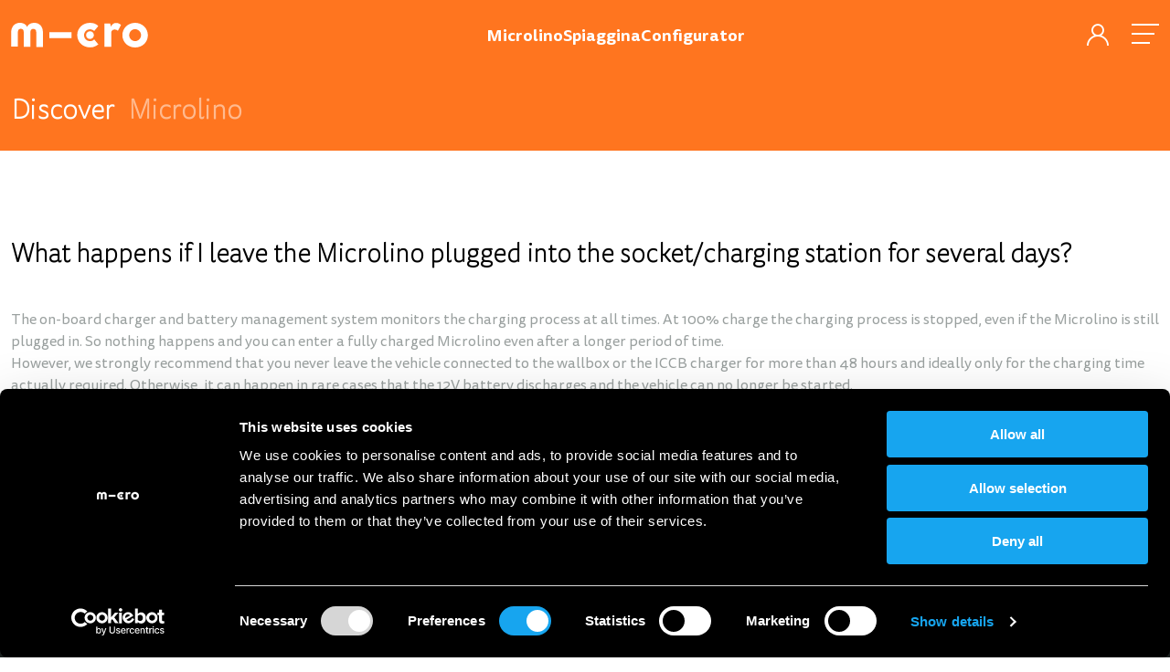

--- FILE ---
content_type: text/html; charset=UTF-8
request_url: https://microlino-car.com/en-dk/was-passiert-wenn-ich-den-microlino-ueber-mehrere-tage-an-der-steckdose-ladestation-angesteckt-lasse
body_size: 6670
content:
<!DOCTYPE html>
<html lang="en-DK">
<head>
<meta charset="UTF-8">
<meta http-equiv="X-UA-Compatible" content="IE=edge">
<meta name="viewport" content="width=device-width, initial-scale=1, maximum-scale=1">

<link rel="apple-touch-icon" sizes="180x180" href="/apple-touch-icon.png">
<link rel="icon" type="image/png" sizes="32x32" href="/favicon-32x32.png">
<link rel="icon" type="image/png" sizes="16x16" href="/favicon-16x16.png">
<link rel="manifest" href="/site.webmanifest">

<title>Microlino Car — What happens when i leave the charging cable plugged for several days?</title>
<meta name="language" content="en-DK">
<meta name="csrf-param" content="_csrf-frontend">
<meta name="csrf-token" content="ft_GBmjP67Fj6j57USK-YpPgMmUFSFGfQtz8kZyo9wYxp41_PoWf21uMazIjac0h4LN-I0h-MtILr7_w08TAQQ==">

<link href="/assets/css/frontend-0f9a80a1f958.min.css" rel="stylesheet"><!-- Google Tag Manager -->
<script>(function(w,d,s,l,i){w[l]=w[l]||[];w[l].push({'gtm.start':
new Date().getTime(),event:'gtm.js'});var f=d.getElementsByTagName(s)[0],
j=d.createElement(s),dl=l!='dataLayer'?'&l='+l:'';j.async=true;j.src=
'https://www.googletagmanager.com/gtm.js?id='+i+dl;f.parentNode.insertBefore(j,f);
})(window,document,'script','dataLayer','GTM-WD7MJ2S');</script>
<!-- End Google Tag Manager -->

<script id="Cookiebot" src="https://consent.cookiebot.com/uc.js" data-cbid="b2128928-b921-458c-b751-805e789241c8" data-blockingmode="auto" type="text/javascript"></script><script data-cookieconsent="ignore">
let apiBaseUrl = '/app/en-dk/';
let internationalization = {"distance.max_distance":"Maximum distance","distance.enter_location":"Maximum distance","distance.small":"Small","distance.medium":"Medium","distance.large":"Large","distance.summer":"Summer","distance.winter":"Winter","calculator.co2":"kg CO2","calculator.co2_text":"saved in one year","calculator.london_paris":"Flights","calculator.london_paris_text":"from London to Paris","calculator.heating":"Years","calculator.heating_text":"heating a 1.5 room apartment","calculator.moon":"Flights","calculator.moon_text":"to the Moon","calculator.current_drive":"I am currently driving","calculator.per_year":"per year","calculator.gasoline":"Petrol","calculator.diesel":"Diesel","calculator.consumption":"Current consumption","calculator.liter_per_km":"Liters per 100 Km","calculator.hint":"* These figures are based on assumptions made by Microlino AG. read more","calculator.hint_link":"here","drivecenter.enter_location":"Enter location...","drivecenter.address":"Address","drivecenter.contact":"Contact us","drivecenter.book_testdrive":"Book a test drive","drivecenter.make_appointment":"Make an appointment","drivecenter.show_details":"Show details","drivecenter.close":"Close","drivecenter.website":"View website","glossary.all":"All","glossary.show_keyboard":"Show keyboard","glossary.no_entry":"No entry","glossary.close":"Close"};
let graphqlApi ='/graphql/en-dk/graphql/index'

</script>
</head>
<body class="">

<div class="el-layout-container dp-layout" >
	<header class="dp-layout-element menu" data-type="menu">
		

<div class="navigation orange">
    
    <!-- Navigation Panel-->
    <div class="panel-nav">
        <div class="container">

            <div class="navigation__logo">
                <a href="/en-dk">
					<?xml version="1.0" encoding="utf-8"?>
<!-- Generator: Adobe Illustrator 25.0.1, SVG Export Plug-In . SVG Version: 6.00 Build 0)  -->
<svg version="1.1" id="Ebene_1" xmlns="http://www.w3.org/2000/svg" xmlns:xlink="http://www.w3.org/1999/xlink" x="0px" y="0px"
	 viewBox="0 0 127 22.9" style="enable-background:new 0 0 127 22.9;" xml:space="preserve">
<style type="text/css">
	.st0{fill:#FFFFFF;}
</style>
<path class="st0" d="M11.8,22.2V8.4c0-1.8-0.9-2.9-2.7-2.9s-2.7,1.3-2.7,3v13.6H0.2V8.8c0-5.4,3.4-8.8,8-8.8c3.8,0,6.1,2,6.8,3.9
	C15.5,2,18,0,21.6,0c4.8,0,8,3.4,8,8.8v13.6h-6.2V8.6c0-2-1.1-3-2.7-3c-1.6,0-2.7,1.1-2.7,2.9v13.8H11.8L11.8,22.2z M69.6,11.4
	c0,2,1.4,3.6,3.6,3.6c2.1,0,3.6-1.6,3.6-3.6s-1.6-3.6-3.6-3.6C71.2,7.9,69.6,9.3,69.6,11.4z M115,5.9c3,0,5.5,2.5,5.5,5.5
	S118,17,115,17s-5.5-2.5-5.5-5.5S111.8,5.9,115,5.9z M115,22.9c6.6,0,11.8-4.8,11.8-11.4S121.4,0,115,0s-11.8,4.8-11.8,11.4
	S108.4,22.9,115,22.9z M92.9,22.2V8.9c0-2,1.8-2.7,3.2-2.7c1.1,0,2.3,0.5,2.9,1.3l2.9-5.4c-1.1-1.3-2.7-2-4.5-2
	c-2.1,0-4.1,1.3-4.8,3.6l-0.7-3h-5.4v21.6C86.6,22.2,92.9,22.2,92.9,22.2L92.9,22.2z M80.9,20l-3.8-4.6c-0.9,1.1-2.3,1.6-3.9,1.6
	c-3.2,0-5.5-2.5-5.5-5.5s2.3-5.5,5.5-5.5c1.6,0,2.9,0.7,3.9,1.6l3.8-4.6C79.1,1.1,76.6,0,73.2,0c-6.6,0-11.8,4.8-11.8,11.4
	s5.2,11.4,11.8,11.4C76.4,22.9,78.9,21.6,80.9,20L80.9,20z M56.1,14.3V8.6H35.5v5.7H56.1z"/>
</svg>
				</a>
            </div>

            <nav class="navigation__nav font-tisa-bold d-none d-md-flex">
                                    <a href="/en-dk/microlino">
                        <span class="orange ">Microlino</span>
                    </a>
                                    <a href="/en-dk/microlino-spiaggina">
                        <span class="orange ">Spiaggina</span>
                    </a>
                                    <a href="https://configurator.microlino-car.com/en/load/en-dk">
                        <span class="orange ">Configurator</span>
                    </a>
                            </nav>

            <div class="navigation__actions">
                <a class="profile" href="https://configurator.microlino-car.com/en/load/en-dk?login=1">
                    <i class="icon-user"></i>
                </a>

                <button class="menu" data-sb-target="sidebar-navigation">
                    <div class="stroke"></div >
                </button >
            </div>
        </div>
    </div>

    <!-- Sub Navigation Panel-->
    <div class="panel-subnav">
       <div class="container">
            <h1 class="navigation__title font-tisa-thin d-none d-md-block">
                <span>Discover</span>
                <span>Microlino</span>
            </h1>

            <div class="navigation__subnav">
                <div class="anchors font-tisa-thin d-none d-md-flex">
                                    </div>

                            </div>
       </div>
    </div>

            <div class="bg-panel theme-bg-orange"></div>
    

    <!-- Sidebar -->
    <section class="modal-sidebar__container">

        <div class="modal-sidebar" data-sb="sidebar-navigation">
            <header class="modal-sidebar__header">

                <a href="https://configurator.microlino-car.com/en/load/en-dk?login=1" class="btn-icon-txt login">
                    <span class="theme-color-orange">User account</span>
                    <span class="color-grey">Login</span>
                    <i class="icon-login"></i>
                </a>

                <button class="btn-icon-txt language">
                    <span class="theme-color-orange">Language</span>
                    <span class="color-grey">English</span>
                    <i class="icon-world"></i>
                </button>


                <button class="modal-sidebar__close">
                    <i class="icon-close"></i>
                </button>

                <button class="back flex-hc">
                    <i class="icon-arrow-left"></i><span>Zurück</span>
                </button>
            </header>


            <div class="modal-sidebar__body">

                <!-- Navigation Panel -->
                <div class="panel-nav">
                    <nav>
                        <div class="nav-main font-tisa-light flex-col">
                                                            <a class="theme-node-blue " href="/en-dk/microlino">
                                    <span > Microlino </span>
                                </a>
                                                            <a class="theme-node-orange " href="/en-dk/microlino-spiaggina">
                                    <span > Spiaggina </span>
                                </a>
                                                            <a class="theme-node-orange " href="https://configurator.microlino-car.com/en/load/en-dk">
                                    <span > Configurator </span>
                                </a>
                                                    </div>

                        <div class="nav-sub font-tisa-regular">
                                                            <a href="/en-dk/microlino-lite" target="_self">
                                    <span>Lite</span>
                                </a>
                                                            <a href="/en-dk/microlino-for-companies" target="_self">
                                    <span>Microlino for companies</span>
                                </a>
                                                            <a href="/en-dk/service" target="_self">
                                    <span>Service</span>
                                </a>
                                                            <a href="/en-dk/vision" target="_self">
                                    <span>About Micro</span>
                                </a>
                                                            <a href="/en-dk/l7e-explained" target="_self">
                                    <span>L7e Explained</span>
                                </a>
                                                            <a href="/en-dk/eco" target="_self">
                                    <span>Sustainability</span>
                                </a>
                                                            <a href="/en-dk/test-drive" target="_self">
                                    <span>Test drive & Locations</span>
                                </a>
                                                            <a href="/en-dk/news" target="_self">
                                    <span>News</span>
                                </a>
                                                            <a href="/en-dk/press" target="_self">
                                    <span>Press</span>
                                </a>
                                                            <a href="/en-dk/contact" target="_self">
                                    <span>Contact</span>
                                </a>
                                                            <a href="/en-dk/faq" target="_self">
                                    <span>FAQ</span>
                                </a>
                                                            <a href="/en-dk/become-a-dealer" target="_self">
                                    <span>Become a Dealer</span>
                                </a>
                                                    </div>
                    </nav>
                </div>

                <!-- Language Panel -->
                <div class="panel-language hidden">
                    <h2>Languages and countries</h2>

                    <ul>
                                                    <li class="region-tr">
                                <span class="region">Turkey</span>

                                                                    <a class="theme-language-orange" href="https://microlino-car.com/tr-tr/microlinoyu-birkac-gun-boyunca-prize-veya-sarj-istasyonuna-bagli-birakirsam-ne-olur">
                                        Türkçe                                    </a>
                                                                </li>
                                                    <li class="region-at">
                                <span class="region">Austria</span>

                                                                    <a class="theme-language-orange" href="https://microlino-car.com/de-at/was-passiert-wenn-ich-den-microlino-ueber-mehrere-tage-an-der-steckdose-ladestation-angesteckt-lasse">
                                        Deutsch                                    </a>
                                                                </li>
                                                    <li class="region-be">
                                <span class="region">Belgium</span>

                                                                    <a class="theme-language-orange" href="https://microlino-car.com/fr-be/was-passiert-wenn-ich-den-microlino-ueber-mehrere-tage-an-der-steckdose-ladestation-angesteckt-lasse">
                                        Français                                    </a>
                                                                        <a class="theme-language-orange" href="https://microlino-car.com/nl-be/was-passiert-wenn-ich-den-microlino-ueber-mehrere-tage-an-der-steckdose-ladestation-angesteckt-lasse">
                                        Nederlands                                    </a>
                                                                </li>
                                                    <li class="region-cz">
                                <span class="region">Czech Republic</span>

                                                                    <a class="theme-language-orange" href="https://microlino-car.com/cs-cz/was-passiert-wenn-ich-den-microlino-ueber-mehrere-tage-an-der-steckdose-ladestation-angesteckt-lasse">
                                        Čeština                                    </a>
                                                                </li>
                                                    <li class="region-dk">
                                <span class="region">Denmark</span>

                                                                    <a class="theme-language-orange active" href="https://microlino-car.com/en-dk/was-passiert-wenn-ich-den-microlino-ueber-mehrere-tage-an-der-steckdose-ladestation-angesteckt-lasse">
                                        English                                    </a>
                                                                </li>
                                                    <li class="region-de">
                                <span class="region">Germany</span>

                                                                    <a class="theme-language-orange" href="https://microlino-car.com/de-de/was-passiert-wenn-ich-den-microlino-ueber-mehrere-tage-an-der-steckdose-ladestation-angesteckt-lasse">
                                        Deutsch                                    </a>
                                                                </li>
                                                    <li class="region-fr">
                                <span class="region">France</span>

                                                                    <a class="theme-language-orange" href="https://microlino-car.com/fr-fr/was-passiert-wenn-ich-den-microlino-ueber-mehrere-tage-an-der-steckdose-ladestation-angesteckt-lasse">
                                        Français                                    </a>
                                                                </li>
                                                    <li class="region-gr">
                                <span class="region">Greece</span>

                                                                    <a class="theme-language-orange" href="https://microlino-car.com/el-gr/was-passiert-wenn-ich-den-microlino-ueber-mehrere-tage-an-der-steckdose-ladestation-angesteckt-lasse">
                                        Ελληνικά                                    </a>
                                                                </li>
                                                    <li class="region-it">
                                <span class="region">Italy</span>

                                                                    <a class="theme-language-orange" href="https://microlino-car.com/it-it/was-passiert-wenn-ich-den-microlino-ueber-mehrere-tage-an-der-steckdose-ladestation-angesteckt-lasse">
                                        Italiano                                    </a>
                                                                        <a class="theme-language-orange" href="https://microlino-car.com/en-it/was-passiert-wenn-ich-den-microlino-ueber-mehrere-tage-an-der-steckdose-ladestation-angesteckt-lasse">
                                        English                                    </a>
                                                                </li>
                                                    <li class="region-lu">
                                <span class="region">Luxembourg</span>

                                                                    <a class="theme-language-orange" href="https://microlino-car.com/de-lu/was-passiert-wenn-ich-den-microlino-ueber-mehrere-tage-an-der-steckdose-ladestation-angesteckt-lasse">
                                        Deutsch                                    </a>
                                                                        <a class="theme-language-orange" href="https://microlino-car.com/fr-lu/was-passiert-wenn-ich-den-microlino-ueber-mehrere-tage-an-der-steckdose-ladestation-angesteckt-lasse">
                                        Français                                    </a>
                                                                </li>
                                                    <li class="region-nl">
                                <span class="region">Netherlands</span>

                                                                    <a class="theme-language-orange" href="https://microlino-car.com/nl-nl/was-passiert-wenn-ich-den-microlino-ueber-mehrere-tage-an-der-steckdose-ladestation-angesteckt-lasse">
                                        Nederlands                                    </a>
                                                                        <a class="theme-language-orange" href="https://microlino-car.com/en-nl/was-passiert-wenn-ich-den-microlino-ueber-mehrere-tage-an-der-steckdose-ladestation-angesteckt-lasse">
                                        English                                    </a>
                                                                </li>
                                                    <li class="region-no">
                                <span class="region">Norway</span>

                                                                    <a class="theme-language-orange" href="https://microlino-car.com/en-no/was-passiert-wenn-ich-den-microlino-ueber-mehrere-tage-an-der-steckdose-ladestation-angesteckt-lasse">
                                        English                                    </a>
                                                                </li>
                                                    <li class="region-pt">
                                <span class="region">Portugal</span>

                                                                    <a class="theme-language-orange" href="https://microlino-car.com/en-pt/was-passiert-wenn-ich-den-microlino-ueber-mehrere-tage-an-der-steckdose-ladestation-angesteckt-lasse">
                                        English                                    </a>
                                                                        <a class="theme-language-orange" href="https://microlino-car.com/pt-pt/o-que-acontece-se-deixar-o-microlino-ligado-a-tomada-estacao-de-carregamento">
                                        Português                                    </a>
                                                                </li>
                                                    <li class="region-ro">
                                <span class="region">Romania</span>

                                                                    <a class="theme-language-orange" href="https://microlino-car.com/en-ro/was-passiert-wenn-ich-den-microlino-ueber-mehrere-tage-an-der-steckdose-ladestation-angesteckt-lasse">
                                        English                                    </a>
                                                                </li>
                                                    <li class="region-es">
                                <span class="region">Spain</span>

                                                                    <a class="theme-language-orange" href="https://microlino-car.com/es-es/was-passiert-wenn-ich-den-microlino-ueber-mehrere-tage-an-der-steckdose-ladestation-angesteckt-lasse">
                                        Español                                    </a>
                                                                </li>
                                                    <li class="region-se">
                                <span class="region">Sweden</span>

                                                                    <a class="theme-language-orange" href="https://microlino-car.com/sv-se/was-passiert-wenn-ich-den-microlino-ueber-mehrere-tage-an-der-steckdose-ladestation-angesteckt-lasse">
                                        Svenska                                    </a>
                                                                </li>
                                                    <li class="region-ch">
                                <span class="region">Switzerland</span>

                                                                    <a class="theme-language-orange" href="https://microlino-car.com/en-ch/was-passiert-wenn-ich-den-microlino-ueber-mehrere-tage-an-der-steckdose-ladestation-angesteckt-lasse">
                                        English                                    </a>
                                                                        <a class="theme-language-orange" href="https://microlino-car.com/de-ch/was-passiert-wenn-ich-den-microlino-ueber-mehrere-tage-an-der-steckdose-ladestation-angesteckt-lasse">
                                        Deutsch                                    </a>
                                                                        <a class="theme-language-orange" href="https://microlino-car.com/fr-ch/was-passiert-wenn-ich-den-microlino-ueber-mehrere-tage-an-der-steckdose-ladestation-angesteckt-lasse">
                                        Français                                    </a>
                                                                        <a class="theme-language-orange" href="https://microlino-car.com/it-ch/was-passiert-wenn-ich-den-microlino-ueber-mehrere-tage-an-der-steckdose-ladestation-angesteckt-lasse">
                                        Italiano                                    </a>
                                                                </li>
                                                    <li class="region-uk">
                                <span class="region">United Kingdom</span>

                                                                    <a class="theme-language-orange" href="https://microlino-car.com/en-uk/was-passiert-wenn-ich-den-microlino-ueber-mehrere-tage-an-der-steckdose-ladestation-angesteckt-lasse">
                                        English                                    </a>
                                                                </li>
                                                    <li class="region-us">
                                <span class="region">United States</span>

                                                                    <a class="theme-language-orange" href="https://microlino-car.com/en-us/was-passiert-wenn-ich-den-microlino-ueber-mehrere-tage-an-der-steckdose-ladestation-angesteckt-lasse">
                                        English                                    </a>
                                                                </li>
                                            </ul>
                </div>
            </div>


            <footer class="modal-sidebar__footer">
                                    <a href="https://www.facebook.com/microlino.car/" class="theme-sm-icon-orange">
                        <svg xmlns="http://www.w3.org/2000/svg" fill="black" viewBox="0 0 30 30">
    <path fill="#000"
        d="M11.02 5.809v4.128H8v5.056h3.027V30h6.213V14.993h4.17s.39-2.42.579-5.063H17.26V6.464c0-.516.683-1.206 1.353-1.206h3.382V0h-4.603c-6.52 0-6.367 5.056-6.367 5.809h-.006Z" />
</svg>                    </a>
                                    <a href="https://twitter.com/microlinoworld" class="theme-sm-icon-orange">
                        <svg width="1200" height="1227" viewBox="0 0 1200 1227" fill="none" xmlns="http://www.w3.org/2000/svg">
<path d="M714.163 519.284L1160.89 0H1055.03L667.137 450.887L357.328 0H0L468.492 681.821L0 1226.37H105.866L515.491 750.218L842.672 1226.37H1200L714.137 519.284H714.163ZM569.165 687.828L521.697 619.934L144.011 79.6944H306.615L611.412 515.685L658.88 583.579L1055.08 1150.3H892.476L569.165 687.854V687.828Z" fill="white"/>
</svg>
                    </a>
                                    <a href="https://www.linkedin.com/company/microlino/" class="theme-sm-icon-orange">
                        <svg xmlns="http://www.w3.org/2000/svg" width="24" height="24" viewBox="0 0 24 24"><path d="M19 0h-14c-2.761 0-5 2.239-5 5v14c0 2.761 2.239 5 5 5h14c2.762 0 5-2.239 5-5v-14c0-2.761-2.238-5-5-5zm-11 19h-3v-11h3v11zm-1.5-12.268c-.966 0-1.75-.79-1.75-1.764s.784-1.764 1.75-1.764 1.75.79 1.75 1.764-.783 1.764-1.75 1.764zm13.5 12.268h-3v-5.604c0-3.368-4-3.113-4 0v5.604h-3v-11h3v1.765c1.396-2.586 7-2.777 7 2.476v6.759z"/></svg>                    </a>
                                    <a href="https://www.instagram.com/microlino_official/" class="theme-sm-icon-orange">
                        <svg xmlns="http://www.w3.org/2000/svg" fill="black" viewBox="0 0 30 30">
    <path fill="#000"
        d="M21.879 0H8.12A8.133 8.133 0 0 0 0 8.121V21.88C0 26.355 3.645 30 8.121 30H21.88C26.355 30 30 26.355 30 21.879V8.12C30 3.645 26.355 0 21.879 0ZM15 23.203c-4.523 0-8.203-3.68-8.203-8.203S10.477 6.797 15 6.797s8.203 3.68 8.203 8.203-3.68 8.203-8.203 8.203ZM23.396 8.73a2.432 2.432 0 0 1 0-4.851 2.432 2.432 0 0 1 0 4.851Z" />
    <path fill="#000"
        d="M15 9.785a5.218 5.218 0 1 0 .006 10.436A5.218 5.218 0 0 0 15 9.785Zm8.396-4.142a.668.668 0 1 0 0 1.335.668.668 0 0 0 0-1.335Z" />
</svg>                    </a>
                                    <a href="https://www.tiktok.com/@microlino_official" class="theme-sm-icon-orange">
                        <?xml version="1.0" encoding="utf-8"?><!-- Uploaded to: SVG Repo, www.svgrepo.com, Generator: SVG Repo Mixer Tools -->
<svg fill="#000000" width="800px" height="800px" viewBox="0 0 512 512" id="icons" xmlns="http://www.w3.org/2000/svg"><path d="M412.19,118.66a109.27,109.27,0,0,1-9.45-5.5,132.87,132.87,0,0,1-24.27-20.62c-18.1-20.71-24.86-41.72-27.35-56.43h.1C349.14,23.9,350,16,350.13,16H267.69V334.78c0,4.28,0,8.51-.18,12.69,0,.52-.05,1-.08,1.56,0,.23,0,.47-.05.71,0,.06,0,.12,0,.18a70,70,0,0,1-35.22,55.56,68.8,68.8,0,0,1-34.11,9c-38.41,0-69.54-31.32-69.54-70s31.13-70,69.54-70a68.9,68.9,0,0,1,21.41,3.39l.1-83.94a153.14,153.14,0,0,0-118,34.52,161.79,161.79,0,0,0-35.3,43.53c-3.48,6-16.61,30.11-18.2,69.24-1,22.21,5.67,45.22,8.85,54.73v.2c2,5.6,9.75,24.71,22.38,40.82A167.53,167.53,0,0,0,115,470.66v-.2l.2.2C155.11,497.78,199.36,496,199.36,496c7.66-.31,33.32,0,62.46-13.81,32.32-15.31,50.72-38.12,50.72-38.12a158.46,158.46,0,0,0,27.64-45.93c7.46-19.61,9.95-43.13,9.95-52.53V176.49c1,.6,14.32,9.41,14.32,9.41s19.19,12.3,49.13,20.31c21.48,5.7,50.42,6.9,50.42,6.9V131.27C453.86,132.37,433.27,129.17,412.19,118.66Z"/></svg>                    </a>
                            </footer>
        </div>

        <div class="modal-sidebar__overlay"></div>
    </section>
</div>

	</header>

	<main class="dp-layout-element main" data-type="main">
		

<section class="support-answer">
    <div class="container">
        <h2 class="font-tisa-thin">What happens if I leave the Microlino plugged into the socket/charging station for several days?</h2>

        <div class="font-tisa-regular color-grey">
            <p>The on-board charger and battery management system monitors the charging process at all times. At 100% charge the charging process is stopped, even if the Microlino is still plugged in. So nothing happens and you can enter a fully charged Microlino even after a longer period of time.</p><p>However, we strongly recommend that you never leave the vehicle connected to the wallbox or the ICCB charger for more than 48 hours and ideally only for the charging time actually required. Otherwise, it can happen in rare cases that the 12V battery discharges and the vehicle can no longer be started.</p>        </div>

        <div class="support-answer__actions">
            
            <span class="font-tisa-regular theme-color-orange">War dieser Artikel hilfreich?</span>

            <button class="btn-secondary theme-btn-orange">
                <span>Yes</span>
            </button>

            <button class="btn-secondary theme-btn-orange">
                <span>No</span>
            </button>
        </div>
    </div>
</section>	</main>

	<footer class="dp-layout-element sidebar" data-type="sidebar">
		

<div class="footer">
    <div class="main-panel">
        <div class="container">

            <div class="footer__logo">
                <a href="/en-dk">
					<?xml version="1.0" encoding="utf-8"?>
<!-- Generator: Adobe Illustrator 25.0.1, SVG Export Plug-In . SVG Version: 6.00 Build 0)  -->
<svg version="1.1" id="Ebene_1" xmlns="http://www.w3.org/2000/svg" xmlns:xlink="http://www.w3.org/1999/xlink" x="0px" y="0px"
	 viewBox="0 0 127 22.9" style="enable-background:new 0 0 127 22.9;" xml:space="preserve">
<style type="text/css">
	.st0{fill:#FFFFFF;}
</style>
<path class="st0" d="M11.8,22.2V8.4c0-1.8-0.9-2.9-2.7-2.9s-2.7,1.3-2.7,3v13.6H0.2V8.8c0-5.4,3.4-8.8,8-8.8c3.8,0,6.1,2,6.8,3.9
	C15.5,2,18,0,21.6,0c4.8,0,8,3.4,8,8.8v13.6h-6.2V8.6c0-2-1.1-3-2.7-3c-1.6,0-2.7,1.1-2.7,2.9v13.8H11.8L11.8,22.2z M69.6,11.4
	c0,2,1.4,3.6,3.6,3.6c2.1,0,3.6-1.6,3.6-3.6s-1.6-3.6-3.6-3.6C71.2,7.9,69.6,9.3,69.6,11.4z M115,5.9c3,0,5.5,2.5,5.5,5.5
	S118,17,115,17s-5.5-2.5-5.5-5.5S111.8,5.9,115,5.9z M115,22.9c6.6,0,11.8-4.8,11.8-11.4S121.4,0,115,0s-11.8,4.8-11.8,11.4
	S108.4,22.9,115,22.9z M92.9,22.2V8.9c0-2,1.8-2.7,3.2-2.7c1.1,0,2.3,0.5,2.9,1.3l2.9-5.4c-1.1-1.3-2.7-2-4.5-2
	c-2.1,0-4.1,1.3-4.8,3.6l-0.7-3h-5.4v21.6C86.6,22.2,92.9,22.2,92.9,22.2L92.9,22.2z M80.9,20l-3.8-4.6c-0.9,1.1-2.3,1.6-3.9,1.6
	c-3.2,0-5.5-2.5-5.5-5.5s2.3-5.5,5.5-5.5c1.6,0,2.9,0.7,3.9,1.6l3.8-4.6C79.1,1.1,76.6,0,73.2,0c-6.6,0-11.8,4.8-11.8,11.4
	s5.2,11.4,11.8,11.4C76.4,22.9,78.9,21.6,80.9,20L80.9,20z M56.1,14.3V8.6H35.5v5.7H56.1z"/>
</svg>
				</a>
            </div>

            <nav class="footer__nav font-tisa-bold">
                                    <a class="theme-color-hover-orange" href="/en-dk/microlino">
                        Microlino                    </a>
                                    <a class="theme-color-hover-orange" href="/en-dk/microlino-spiaggina">
                        Spiaggina                    </a>
                                    <a class="theme-color-hover-orange" href="https://configurator.microlino-car.com/en/load/en-dk">
                        Configurator                    </a>
                            </nav>

            <div class="footer__language">
                <button class="btn-icon-txt" data-sb-target="sidebar-footer">
                    <span class="theme-color-orange">Language</span>
                    <span class="color-grey">English</span>
                    <i class="icon-world"></i>
                </button>
            </div>

            <div class="footer__social">
                                    <a href="https://www.facebook.com/microlino.car/" class="theme-sm-icon-orange">
                        <svg xmlns="http://www.w3.org/2000/svg" fill="black" viewBox="0 0 30 30">
    <path fill="#000"
        d="M11.02 5.809v4.128H8v5.056h3.027V30h6.213V14.993h4.17s.39-2.42.579-5.063H17.26V6.464c0-.516.683-1.206 1.353-1.206h3.382V0h-4.603c-6.52 0-6.367 5.056-6.367 5.809h-.006Z" />
</svg>                    </a>
                                    <a href="https://twitter.com/microlinoworld" class="theme-sm-icon-orange">
                        <svg width="1200" height="1227" viewBox="0 0 1200 1227" fill="none" xmlns="http://www.w3.org/2000/svg">
<path d="M714.163 519.284L1160.89 0H1055.03L667.137 450.887L357.328 0H0L468.492 681.821L0 1226.37H105.866L515.491 750.218L842.672 1226.37H1200L714.137 519.284H714.163ZM569.165 687.828L521.697 619.934L144.011 79.6944H306.615L611.412 515.685L658.88 583.579L1055.08 1150.3H892.476L569.165 687.854V687.828Z" fill="white"/>
</svg>
                    </a>
                                    <a href="https://www.linkedin.com/company/microlino/" class="theme-sm-icon-orange">
                        <svg xmlns="http://www.w3.org/2000/svg" width="24" height="24" viewBox="0 0 24 24"><path d="M19 0h-14c-2.761 0-5 2.239-5 5v14c0 2.761 2.239 5 5 5h14c2.762 0 5-2.239 5-5v-14c0-2.761-2.238-5-5-5zm-11 19h-3v-11h3v11zm-1.5-12.268c-.966 0-1.75-.79-1.75-1.764s.784-1.764 1.75-1.764 1.75.79 1.75 1.764-.783 1.764-1.75 1.764zm13.5 12.268h-3v-5.604c0-3.368-4-3.113-4 0v5.604h-3v-11h3v1.765c1.396-2.586 7-2.777 7 2.476v6.759z"/></svg>                    </a>
                                    <a href="https://www.instagram.com/microlino_official/" class="theme-sm-icon-orange">
                        <svg xmlns="http://www.w3.org/2000/svg" fill="black" viewBox="0 0 30 30">
    <path fill="#000"
        d="M21.879 0H8.12A8.133 8.133 0 0 0 0 8.121V21.88C0 26.355 3.645 30 8.121 30H21.88C26.355 30 30 26.355 30 21.879V8.12C30 3.645 26.355 0 21.879 0ZM15 23.203c-4.523 0-8.203-3.68-8.203-8.203S10.477 6.797 15 6.797s8.203 3.68 8.203 8.203-3.68 8.203-8.203 8.203ZM23.396 8.73a2.432 2.432 0 0 1 0-4.851 2.432 2.432 0 0 1 0 4.851Z" />
    <path fill="#000"
        d="M15 9.785a5.218 5.218 0 1 0 .006 10.436A5.218 5.218 0 0 0 15 9.785Zm8.396-4.142a.668.668 0 1 0 0 1.335.668.668 0 0 0 0-1.335Z" />
</svg>                    </a>
                                    <a href="https://www.tiktok.com/@microlino_official" class="theme-sm-icon-orange">
                        <?xml version="1.0" encoding="utf-8"?><!-- Uploaded to: SVG Repo, www.svgrepo.com, Generator: SVG Repo Mixer Tools -->
<svg fill="#000000" width="800px" height="800px" viewBox="0 0 512 512" id="icons" xmlns="http://www.w3.org/2000/svg"><path d="M412.19,118.66a109.27,109.27,0,0,1-9.45-5.5,132.87,132.87,0,0,1-24.27-20.62c-18.1-20.71-24.86-41.72-27.35-56.43h.1C349.14,23.9,350,16,350.13,16H267.69V334.78c0,4.28,0,8.51-.18,12.69,0,.52-.05,1-.08,1.56,0,.23,0,.47-.05.71,0,.06,0,.12,0,.18a70,70,0,0,1-35.22,55.56,68.8,68.8,0,0,1-34.11,9c-38.41,0-69.54-31.32-69.54-70s31.13-70,69.54-70a68.9,68.9,0,0,1,21.41,3.39l.1-83.94a153.14,153.14,0,0,0-118,34.52,161.79,161.79,0,0,0-35.3,43.53c-3.48,6-16.61,30.11-18.2,69.24-1,22.21,5.67,45.22,8.85,54.73v.2c2,5.6,9.75,24.71,22.38,40.82A167.53,167.53,0,0,0,115,470.66v-.2l.2.2C155.11,497.78,199.36,496,199.36,496c7.66-.31,33.32,0,62.46-13.81,32.32-15.31,50.72-38.12,50.72-38.12a158.46,158.46,0,0,0,27.64-45.93c7.46-19.61,9.95-43.13,9.95-52.53V176.49c1,.6,14.32,9.41,14.32,9.41s19.19,12.3,49.13,20.31c21.48,5.7,50.42,6.9,50.42,6.9V131.27C453.86,132.37,433.27,129.17,412.19,118.66Z"/></svg>                    </a>
                            </div>

            <div class="footer__newsletter">
                <div class="text-container">
                    <span class="font-tisa-bold color-white">For news, updates and events</span>
                    <span class="font-tisa-light color-grey">Sign up for the newsletter</span>
                </div>

                <a class="btn-primary" href="https://forms.zohopublic.eu/microlinoag/form/NewsletterFrom/formperma/Cx6uZRerwQs6SHtmN2SoXl_xkLgYBbiPHVsI_IXsAL8" target="_blank" rel="noopener noreferrer">
                    <span>Subscribe to the Newsletter</span>
                </a>
            </div>
        </div>
    </div>

    <div class="sub-panel font-tisa-regular">
        <div class="container">

            <nav class="footer__subnav">
                                    <a class="theme-color-hover-orange" href="/en-dk/microlino-for-companies">
                        Microlino for companies                    </a>
                                    <a class="theme-color-hover-orange" href="/en-dk/press">
                        Press                    </a>
                                    <a class="theme-color-hover-orange" href="/en-dk/contact">
                        Contact                    </a>
                                    <a class="theme-color-hover-orange" href="/en-dk/faq">
                        FAQ                    </a>
                                    <a class="theme-color-hover-orange" href="/en-dk/become-a-dealer">
                        Become a Dealer                    </a>
                                    <a class="theme-color-hover-orange" href="/en-dk/privacy-policy">
                        Privacy Policy                    </a>
                                    <a class="theme-color-hover-orange" href="/en-dk/documents">
                        Documents                    </a>
                                    <a class="theme-color-hover-orange" href="/en-dk/impressum">
                        Legal Notice                    </a>
                                    <a class="theme-color-hover-orange" href="/en-dk/terms-conditions">
                        Terms & Conditions                    </a>
                                    <a class="theme-color-hover-orange" href="/en-dk/careers">
                        Careers                    </a>
                            </nav>



            <a href="https://www.micro-mobility.com/de/" target="_blank" rel="noopener noreferrer" class="footer__supporter">
                <img src="/images/micro-scooter.png" alt="">
                <div class="text-container">
                    <span class="color-grey">Powered by</span>
                    <span class="theme-color-orange">Micro Mobility</span>
                    <span class="color-white">System AG</span>
                </div>
            </a>
        </div>
    </div>


     <!-- Sidebar -->
     <section class="modal-sidebar__container">

        <div class="modal-sidebar" data-sb="sidebar-footer">
            <header class="modal-sidebar__header">
                <button class="modal-sidebar__close">
                    <i class="icon-close"></i>
                </button>
            </header>


            <div class="modal-sidebar__body">
                <div class="panel-language">
                    <h2>Languages and countries</h2>

                    <ul>
                                                    <li>
                                <span class="region">Turkey</span>

                                									<a class="theme-language-orange" href="https://microlino-car.com/tr-tr/microlinoyu-birkac-gun-boyunca-prize-veya-sarj-istasyonuna-bagli-birakirsam-ne-olur">
                                        Türkçe                                    </a>
                                                            </li>
                                                    <li>
                                <span class="region">Austria</span>

                                									<a class="theme-language-orange" href="https://microlino-car.com/de-at/was-passiert-wenn-ich-den-microlino-ueber-mehrere-tage-an-der-steckdose-ladestation-angesteckt-lasse">
                                        Deutsch                                    </a>
                                                            </li>
                                                    <li>
                                <span class="region">Belgium</span>

                                									<a class="theme-language-orange" href="https://microlino-car.com/fr-be/was-passiert-wenn-ich-den-microlino-ueber-mehrere-tage-an-der-steckdose-ladestation-angesteckt-lasse">
                                        Français                                    </a>
                                									<a class="theme-language-orange" href="https://microlino-car.com/nl-be/was-passiert-wenn-ich-den-microlino-ueber-mehrere-tage-an-der-steckdose-ladestation-angesteckt-lasse">
                                        Nederlands                                    </a>
                                                            </li>
                                                    <li>
                                <span class="region">Czech Republic</span>

                                									<a class="theme-language-orange" href="https://microlino-car.com/cs-cz/was-passiert-wenn-ich-den-microlino-ueber-mehrere-tage-an-der-steckdose-ladestation-angesteckt-lasse">
                                        Čeština                                    </a>
                                                            </li>
                                                    <li>
                                <span class="region">Denmark</span>

                                									<a class="theme-language-orange active" href="https://microlino-car.com/en-dk/was-passiert-wenn-ich-den-microlino-ueber-mehrere-tage-an-der-steckdose-ladestation-angesteckt-lasse">
                                        English                                    </a>
                                                            </li>
                                                    <li>
                                <span class="region">Germany</span>

                                									<a class="theme-language-orange" href="https://microlino-car.com/de-de/was-passiert-wenn-ich-den-microlino-ueber-mehrere-tage-an-der-steckdose-ladestation-angesteckt-lasse">
                                        Deutsch                                    </a>
                                                            </li>
                                                    <li>
                                <span class="region">France</span>

                                									<a class="theme-language-orange" href="https://microlino-car.com/fr-fr/was-passiert-wenn-ich-den-microlino-ueber-mehrere-tage-an-der-steckdose-ladestation-angesteckt-lasse">
                                        Français                                    </a>
                                                            </li>
                                                    <li>
                                <span class="region">Greece</span>

                                									<a class="theme-language-orange" href="https://microlino-car.com/el-gr/was-passiert-wenn-ich-den-microlino-ueber-mehrere-tage-an-der-steckdose-ladestation-angesteckt-lasse">
                                        Ελληνικά                                    </a>
                                                            </li>
                                                    <li>
                                <span class="region">Italy</span>

                                									<a class="theme-language-orange" href="https://microlino-car.com/it-it/was-passiert-wenn-ich-den-microlino-ueber-mehrere-tage-an-der-steckdose-ladestation-angesteckt-lasse">
                                        Italiano                                    </a>
                                									<a class="theme-language-orange" href="https://microlino-car.com/en-it/was-passiert-wenn-ich-den-microlino-ueber-mehrere-tage-an-der-steckdose-ladestation-angesteckt-lasse">
                                        English                                    </a>
                                                            </li>
                                                    <li>
                                <span class="region">Luxembourg</span>

                                									<a class="theme-language-orange" href="https://microlino-car.com/de-lu/was-passiert-wenn-ich-den-microlino-ueber-mehrere-tage-an-der-steckdose-ladestation-angesteckt-lasse">
                                        Deutsch                                    </a>
                                									<a class="theme-language-orange" href="https://microlino-car.com/fr-lu/was-passiert-wenn-ich-den-microlino-ueber-mehrere-tage-an-der-steckdose-ladestation-angesteckt-lasse">
                                        Français                                    </a>
                                                            </li>
                                                    <li>
                                <span class="region">Netherlands</span>

                                									<a class="theme-language-orange" href="https://microlino-car.com/nl-nl/was-passiert-wenn-ich-den-microlino-ueber-mehrere-tage-an-der-steckdose-ladestation-angesteckt-lasse">
                                        Nederlands                                    </a>
                                									<a class="theme-language-orange" href="https://microlino-car.com/en-nl/was-passiert-wenn-ich-den-microlino-ueber-mehrere-tage-an-der-steckdose-ladestation-angesteckt-lasse">
                                        English                                    </a>
                                                            </li>
                                                    <li>
                                <span class="region">Norway</span>

                                									<a class="theme-language-orange" href="https://microlino-car.com/en-no/was-passiert-wenn-ich-den-microlino-ueber-mehrere-tage-an-der-steckdose-ladestation-angesteckt-lasse">
                                        English                                    </a>
                                                            </li>
                                                    <li>
                                <span class="region">Portugal</span>

                                									<a class="theme-language-orange" href="https://microlino-car.com/en-pt/was-passiert-wenn-ich-den-microlino-ueber-mehrere-tage-an-der-steckdose-ladestation-angesteckt-lasse">
                                        English                                    </a>
                                									<a class="theme-language-orange" href="https://microlino-car.com/pt-pt/o-que-acontece-se-deixar-o-microlino-ligado-a-tomada-estacao-de-carregamento">
                                        Português                                    </a>
                                                            </li>
                                                    <li>
                                <span class="region">Romania</span>

                                									<a class="theme-language-orange" href="https://microlino-car.com/en-ro/was-passiert-wenn-ich-den-microlino-ueber-mehrere-tage-an-der-steckdose-ladestation-angesteckt-lasse">
                                        English                                    </a>
                                                            </li>
                                                    <li>
                                <span class="region">Spain</span>

                                									<a class="theme-language-orange" href="https://microlino-car.com/es-es/was-passiert-wenn-ich-den-microlino-ueber-mehrere-tage-an-der-steckdose-ladestation-angesteckt-lasse">
                                        Español                                    </a>
                                                            </li>
                                                    <li>
                                <span class="region">Sweden</span>

                                									<a class="theme-language-orange" href="https://microlino-car.com/sv-se/was-passiert-wenn-ich-den-microlino-ueber-mehrere-tage-an-der-steckdose-ladestation-angesteckt-lasse">
                                        Svenska                                    </a>
                                                            </li>
                                                    <li>
                                <span class="region">Switzerland</span>

                                									<a class="theme-language-orange" href="https://microlino-car.com/en-ch/was-passiert-wenn-ich-den-microlino-ueber-mehrere-tage-an-der-steckdose-ladestation-angesteckt-lasse">
                                        English                                    </a>
                                									<a class="theme-language-orange" href="https://microlino-car.com/de-ch/was-passiert-wenn-ich-den-microlino-ueber-mehrere-tage-an-der-steckdose-ladestation-angesteckt-lasse">
                                        Deutsch                                    </a>
                                									<a class="theme-language-orange" href="https://microlino-car.com/fr-ch/was-passiert-wenn-ich-den-microlino-ueber-mehrere-tage-an-der-steckdose-ladestation-angesteckt-lasse">
                                        Français                                    </a>
                                									<a class="theme-language-orange" href="https://microlino-car.com/it-ch/was-passiert-wenn-ich-den-microlino-ueber-mehrere-tage-an-der-steckdose-ladestation-angesteckt-lasse">
                                        Italiano                                    </a>
                                                            </li>
                                                    <li>
                                <span class="region">United Kingdom</span>

                                									<a class="theme-language-orange" href="https://microlino-car.com/en-uk/was-passiert-wenn-ich-den-microlino-ueber-mehrere-tage-an-der-steckdose-ladestation-angesteckt-lasse">
                                        English                                    </a>
                                                            </li>
                                                    <li>
                                <span class="region">United States</span>

                                									<a class="theme-language-orange" href="https://microlino-car.com/en-us/was-passiert-wenn-ich-den-microlino-ueber-mehrere-tage-an-der-steckdose-ladestation-angesteckt-lasse">
                                        English                                    </a>
                                                            </li>
                                            </ul>
                </div>
            </div>


            <footer class="modal-sidebar__footer">
                                    <a href="https://www.facebook.com/microlino.car/" class="theme-sm-icon-orange">
                        <svg xmlns="http://www.w3.org/2000/svg" fill="black" viewBox="0 0 30 30">
    <path fill="#000"
        d="M11.02 5.809v4.128H8v5.056h3.027V30h6.213V14.993h4.17s.39-2.42.579-5.063H17.26V6.464c0-.516.683-1.206 1.353-1.206h3.382V0h-4.603c-6.52 0-6.367 5.056-6.367 5.809h-.006Z" />
</svg>                    </a>
                                    <a href="https://twitter.com/microlinoworld" class="theme-sm-icon-orange">
                        <svg width="1200" height="1227" viewBox="0 0 1200 1227" fill="none" xmlns="http://www.w3.org/2000/svg">
<path d="M714.163 519.284L1160.89 0H1055.03L667.137 450.887L357.328 0H0L468.492 681.821L0 1226.37H105.866L515.491 750.218L842.672 1226.37H1200L714.137 519.284H714.163ZM569.165 687.828L521.697 619.934L144.011 79.6944H306.615L611.412 515.685L658.88 583.579L1055.08 1150.3H892.476L569.165 687.854V687.828Z" fill="white"/>
</svg>
                    </a>
                                    <a href="https://www.linkedin.com/company/microlino/" class="theme-sm-icon-orange">
                        <svg xmlns="http://www.w3.org/2000/svg" width="24" height="24" viewBox="0 0 24 24"><path d="M19 0h-14c-2.761 0-5 2.239-5 5v14c0 2.761 2.239 5 5 5h14c2.762 0 5-2.239 5-5v-14c0-2.761-2.238-5-5-5zm-11 19h-3v-11h3v11zm-1.5-12.268c-.966 0-1.75-.79-1.75-1.764s.784-1.764 1.75-1.764 1.75.79 1.75 1.764-.783 1.764-1.75 1.764zm13.5 12.268h-3v-5.604c0-3.368-4-3.113-4 0v5.604h-3v-11h3v1.765c1.396-2.586 7-2.777 7 2.476v6.759z"/></svg>                    </a>
                                    <a href="https://www.instagram.com/microlino_official/" class="theme-sm-icon-orange">
                        <svg xmlns="http://www.w3.org/2000/svg" fill="black" viewBox="0 0 30 30">
    <path fill="#000"
        d="M21.879 0H8.12A8.133 8.133 0 0 0 0 8.121V21.88C0 26.355 3.645 30 8.121 30H21.88C26.355 30 30 26.355 30 21.879V8.12C30 3.645 26.355 0 21.879 0ZM15 23.203c-4.523 0-8.203-3.68-8.203-8.203S10.477 6.797 15 6.797s8.203 3.68 8.203 8.203-3.68 8.203-8.203 8.203ZM23.396 8.73a2.432 2.432 0 0 1 0-4.851 2.432 2.432 0 0 1 0 4.851Z" />
    <path fill="#000"
        d="M15 9.785a5.218 5.218 0 1 0 .006 10.436A5.218 5.218 0 0 0 15 9.785Zm8.396-4.142a.668.668 0 1 0 0 1.335.668.668 0 0 0 0-1.335Z" />
</svg>                    </a>
                                    <a href="https://www.tiktok.com/@microlino_official" class="theme-sm-icon-orange">
                        <?xml version="1.0" encoding="utf-8"?><!-- Uploaded to: SVG Repo, www.svgrepo.com, Generator: SVG Repo Mixer Tools -->
<svg fill="#000000" width="800px" height="800px" viewBox="0 0 512 512" id="icons" xmlns="http://www.w3.org/2000/svg"><path d="M412.19,118.66a109.27,109.27,0,0,1-9.45-5.5,132.87,132.87,0,0,1-24.27-20.62c-18.1-20.71-24.86-41.72-27.35-56.43h.1C349.14,23.9,350,16,350.13,16H267.69V334.78c0,4.28,0,8.51-.18,12.69,0,.52-.05,1-.08,1.56,0,.23,0,.47-.05.71,0,.06,0,.12,0,.18a70,70,0,0,1-35.22,55.56,68.8,68.8,0,0,1-34.11,9c-38.41,0-69.54-31.32-69.54-70s31.13-70,69.54-70a68.9,68.9,0,0,1,21.41,3.39l.1-83.94a153.14,153.14,0,0,0-118,34.52,161.79,161.79,0,0,0-35.3,43.53c-3.48,6-16.61,30.11-18.2,69.24-1,22.21,5.67,45.22,8.85,54.73v.2c2,5.6,9.75,24.71,22.38,40.82A167.53,167.53,0,0,0,115,470.66v-.2l.2.2C155.11,497.78,199.36,496,199.36,496c7.66-.31,33.32,0,62.46-13.81,32.32-15.31,50.72-38.12,50.72-38.12a158.46,158.46,0,0,0,27.64-45.93c7.46-19.61,9.95-43.13,9.95-52.53V176.49c1,.6,14.32,9.41,14.32,9.41s19.19,12.3,49.13,20.31c21.48,5.7,50.42,6.9,50.42,6.9V131.27C453.86,132.37,433.27,129.17,412.19,118.66Z"/></svg>                    </a>
                            </footer>
        </div>

        <div class="modal-sidebar__overlay"></div>
    </section>
</div>	</footer>

    </div><script src="/assets/js/polyfills-0f9a80a1f958.min.js" data-cookieconsent="ignore"></script>
<script src="/assets/js/frontend-0f9a80a1f958.min.js" data-cookieconsent="ignore"></script>
<script src="/assets/c2d59e1c/yii.js"></script></body>
</html>


--- FILE ---
content_type: application/x-javascript
request_url: https://consentcdn.cookiebot.com/consentconfig/b2128928-b921-458c-b751-805e789241c8/microlino-car.com/configuration.js
body_size: 830
content:
CookieConsent.configuration.tags.push({id:189081385,type:"script",tagID:"",innerHash:"",outerHash:"",tagHash:"14125946672104",url:"https://consent.cookiebot.com/uc.js",resolvedUrl:"https://consent.cookiebot.com/uc.js",cat:[1,4]});CookieConsent.configuration.tags.push({id:189081386,type:"script",tagID:"",innerHash:"",outerHash:"",tagHash:"3223854115678",url:"",resolvedUrl:"",cat:[3,4]});CookieConsent.configuration.tags.push({id:189081387,type:"script",tagID:"",innerHash:"",outerHash:"",tagHash:"9851520377573",url:"",resolvedUrl:"",cat:[3,4,5]});CookieConsent.configuration.tags.push({id:189081388,type:"script",tagID:"",innerHash:"",outerHash:"",tagHash:"13662302360172",url:"",resolvedUrl:"",cat:[4]});CookieConsent.configuration.tags.push({id:189081389,type:"iframe",tagID:"",innerHash:"",outerHash:"",tagHash:"15737889074451",url:"https://www.youtube.com/embed/qMPSGbjAz64?si=GcbP2AJxsrOB6ltU?enablejsapi=1",resolvedUrl:"https://www.youtube.com/embed/qMPSGbjAz64?si=GcbP2AJxsrOB6ltU?enablejsapi=1",cat:[4]});CookieConsent.configuration.tags.push({id:189081390,type:"script",tagID:"",innerHash:"",outerHash:"",tagHash:"13427287046340",url:"https://microlino-car.com/assets/js/frontend-0f9a80a1f958.min.js",resolvedUrl:"https://microlino-car.com/assets/js/frontend-0f9a80a1f958.min.js",cat:[1,2]});CookieConsent.configuration.tags.push({id:189081391,type:"script",tagID:"",innerHash:"",outerHash:"",tagHash:"1066614362490",url:"",resolvedUrl:"",cat:[1,5]});CookieConsent.configuration.tags.push({id:189081392,type:"script",tagID:"",innerHash:"",outerHash:"",tagHash:"12921895083480",url:"",resolvedUrl:"",cat:[5]});CookieConsent.configuration.tags.push({id:189081393,type:"script",tagID:"",innerHash:"",outerHash:"",tagHash:"1432512446146",url:"https://nexus.ensighten.com/dieteren/microlino_prod_lu/Bootstrap.js",resolvedUrl:"https://nexus.ensighten.com/dieteren/microlino_prod_lu/Bootstrap.js",cat:[5]});CookieConsent.configuration.tags.push({id:189081394,type:"iframe",tagID:"",innerHash:"",outerHash:"",tagHash:"2638058919607",url:"https://www.youtube.com/embed/-n-pzXefQW8",resolvedUrl:"https://www.youtube.com/embed/-n-pzXefQW8",cat:[4]});CookieConsent.configuration.tags.push({id:189081395,type:"script",tagID:"",innerHash:"",outerHash:"",tagHash:"4812576179924",url:"https://www.google.com/recaptcha/api.js?render=6LeQ-9krAAAAAJa4RvN-aurnED_n_jfVlM2P6Jft",resolvedUrl:"https://www.google.com/recaptcha/api.js?render=6LeQ-9krAAAAAJa4RvN-aurnED_n_jfVlM2P6Jft",cat:[1]});CookieConsent.configuration.tags.push({id:189081396,type:"script",tagID:"",innerHash:"",outerHash:"",tagHash:"438031822941",url:"",resolvedUrl:"",cat:[1]});CookieConsent.configuration.tags.push({id:189081397,type:"iframe",tagID:"",innerHash:"",outerHash:"",tagHash:"4983000458175",url:"https://www.autolina.ch/fr/iframe/51049?carType=1101&border=14a8e6&buttons=14a8e6&footer=none",resolvedUrl:"https://www.autolina.ch/fr/iframe/51049?carType=1101&border=14a8e6&buttons=14a8e6&footer=none",cat:[1,3,4]});CookieConsent.configuration.tags.push({id:189081398,type:"iframe",tagID:"",innerHash:"",outerHash:"",tagHash:"233261633404",url:"https://www.youtube-nocookie.com/embed/njHBX_SHqfY",resolvedUrl:"https://www.youtube-nocookie.com/embed/njHBX_SHqfY",cat:[4,5]});CookieConsent.configuration.tags.push({id:189081401,type:"iframe",tagID:"",innerHash:"",outerHash:"",tagHash:"14582688171163",url:"https://forms.microlino.lu/microlinoag/form/Testdriveform/formperma/PShoPI5-iE0PUo7looLVS6--bx6z6JR34cTTR4BfZxQ?zf_lang=de",resolvedUrl:"https://forms.microlino.lu/microlinoag/form/Testdriveform/formperma/PShoPI5-iE0PUo7looLVS6--bx6z6JR34cTTR4BfZxQ?zf_lang=de",cat:[5]});CookieConsent.configuration.tags.push({id:189081403,type:"iframe",tagID:"",innerHash:"",outerHash:"",tagHash:"15328236894646",url:"https://forms.microlino.be/microlinoag/form/TestDriveFormBelgium/formperma/h9ysA9nCnsJPNVlOvFA9PxRSsBhmZVPvJDPbmGIIH00?zf_lang=fr",resolvedUrl:"https://forms.microlino.be/microlinoag/form/TestDriveFormBelgium/formperma/h9ysA9nCnsJPNVlOvFA9PxRSsBhmZVPvJDPbmGIIH00?zf_lang=fr",cat:[5]});CookieConsent.configuration.tags.push({id:189081404,type:"iframe",tagID:"",innerHash:"",outerHash:"",tagHash:"1837608398620",url:"https://www.linkedin.com/embed/feed/update/urn:li:activity:7385975958039654400",resolvedUrl:"https://www.linkedin.com/embed/feed/update/urn:li:activity:7385975958039654400",cat:[1,2,4,5]});CookieConsent.configuration.tags.push({id:189081405,type:"script",tagID:"",innerHash:"",outerHash:"",tagHash:"2000296019868",url:"https://microlino-car.com/assets/js/polyfills-0f9a80a1f958.min.js",resolvedUrl:"https://microlino-car.com/assets/js/polyfills-0f9a80a1f958.min.js",cat:[1,3,4,5]});

--- FILE ---
content_type: application/javascript
request_url: https://microlino-car.com/assets/js/polyfills-0f9a80a1f958.min.js
body_size: 85809
content:
/*! For license information please see polyfills-0f9a80a1f958.min.js.LICENSE.txt */
!function(t){var e={};function n(r){if(e[r])return e[r].exports;var o=e[r]={i:r,l:!1,exports:{}};return t[r].call(o.exports,o,o.exports,n),o.l=!0,o.exports}n.m=t,n.c=e,n.d=function(t,e,r){n.o(t,e)||Object.defineProperty(t,e,{enumerable:!0,get:r})},n.r=function(t){"undefined"!=typeof Symbol&&Symbol.toStringTag&&Object.defineProperty(t,Symbol.toStringTag,{value:"Module"}),Object.defineProperty(t,"__esModule",{value:!0})},n.t=function(t,e){if(1&e&&(t=n(t)),8&e)return t;if(4&e&&"object"==typeof t&&t&&t.__esModule)return t;var r=Object.create(null);if(n.r(r),Object.defineProperty(r,"default",{enumerable:!0,value:t}),2&e&&"string"!=typeof t)for(var o in t)n.d(r,o,function(e){return t[e]}.bind(null,o));return r},n.n=function(t){var e=t&&t.__esModule?function(){return t.default}:function(){return t};return n.d(e,"a",e),e},n.o=function(t,e){return Object.prototype.hasOwnProperty.call(t,e)},n.p="",n(n.s=363)}([function(t,e,n){"use strict";var r=n(3),o=n(25).f,i=n(37),a=n(20),s=n(139),u=n(142),c=n(96);t.exports=function(t,e){var n,f,l,h,d,p=t.target,v=t.global,g=t.stat;if(n=v?r:g?r[p]||s(p,{}):(r[p]||{}).prototype)for(f in e){if(h=e[f],l=t.dontCallGetSet?(d=o(n,f))&&d.value:n[f],!c(v?f:p+(g?".":"#")+f,t.forced)&&void 0!==l){if(typeof h==typeof l)continue;u(h,l)}(t.sham||l&&l.sham)&&i(h,"sham",!0),a(n,f,h,t)}}},function(t,e,n){"use strict";t.exports=function(t){try{return!!t()}catch(t){return!0}}},function(t,e,n){"use strict";var r=n(91),o=Function.prototype,i=o.call,a=r&&o.bind.bind(i,i);t.exports=r?a:function(t){return function(){return i.apply(t,arguments)}}},function(t,e,n){"use strict";(function(e){var n=function(t){return t&&t.Math===Math&&t};t.exports=n("object"==typeof globalThis&&globalThis)||n("object"==typeof window&&window)||n("object"==typeof self&&self)||n("object"==typeof e&&e)||n("object"==typeof this&&this)||function(){return this}()||Function("return this")()}).call(this,n(50))},function(t,e,n){"use strict";var r=n(91),o=Function.prototype.call;t.exports=r?o.bind(o):function(){return o.apply(o,arguments)}},function(t,e,n){"use strict";var r=n(8),o=String,i=TypeError;t.exports=function(t){if(r(t))return t;throw new i(o(t)+" is not an object")}},function(t,e,n){"use strict";var r=n(3),o=n(71),i=n(13),a=n(93),s=n(81),u=n(185),c=r.Symbol,f=o("wks"),l=u?c.for||c:c&&c.withoutSetter||a;t.exports=function(t){return i(f,t)||(f[t]=s&&i(c,t)?c[t]:l("Symbol."+t)),f[t]}},function(t,e,n){"use strict";var r=n(1);t.exports=!r((function(){return 7!==Object.defineProperty({},1,{get:function(){return 7}})[1]}))},function(t,e,n){"use strict";var r=n(9),o=n(184),i=o.all;t.exports=o.IS_HTMLDDA?function(t){return"object"==typeof t?null!==t:r(t)||t===i}:function(t){return"object"==typeof t?null!==t:r(t)}},function(t,e,n){"use strict";var r=n(184),o=r.all;t.exports=r.IS_HTMLDDA?function(t){return"function"==typeof t||t===o}:function(t){return"function"==typeof t}},function(t,e,n){"use strict";var r=n(52),o=String;t.exports=function(t){if("Symbol"===r(t))throw new TypeError("Cannot convert a Symbol value to a string");return o(t)}},function(t,e,n){"use strict";var r,o,i,a=n(155),s=n(7),u=n(3),c=n(9),f=n(8),l=n(13),h=n(52),d=n(70),p=n(37),v=n(20),g=n(33),y=n(46),m=n(29),_=n(57),b=n(6),w=n(93),E=n(22),S=E.enforce,x=E.get,N=u.Int8Array,C=N&&N.prototype,O=u.Uint8ClampedArray,T=O&&O.prototype,A=N&&m(N),M=C&&m(C),P=Object.prototype,j=u.TypeError,I=b("toStringTag"),D=w("TYPED_ARRAY_TAG"),R=a&&!!_&&"Opera"!==h(u.opera),L=!1,k={Int8Array:1,Uint8Array:1,Uint8ClampedArray:1,Int16Array:2,Uint16Array:2,Int32Array:4,Uint32Array:4,Float32Array:4,Float64Array:8},F={BigInt64Array:8,BigUint64Array:8},U=function(t){var e=m(t);if(f(e)){var n=x(e);return n&&l(n,"TypedArrayConstructor")?n.TypedArrayConstructor:U(e)}},B=function(t){if(!f(t))return!1;var e=h(t);return l(k,e)||l(F,e)};for(r in k)(i=(o=u[r])&&o.prototype)?S(i).TypedArrayConstructor=o:R=!1;for(r in F)(i=(o=u[r])&&o.prototype)&&(S(i).TypedArrayConstructor=o);if((!R||!c(A)||A===Function.prototype)&&(A=function(){throw new j("Incorrect invocation")},R))for(r in k)u[r]&&_(u[r],A);if((!R||!M||M===P)&&(M=A.prototype,R))for(r in k)u[r]&&_(u[r].prototype,M);if(R&&m(T)!==M&&_(T,M),s&&!l(M,I))for(r in L=!0,g(M,I,{configurable:!0,get:function(){return f(this)?this[D]:void 0}}),k)u[r]&&p(u[r],D,r);t.exports={NATIVE_ARRAY_BUFFER_VIEWS:R,TYPED_ARRAY_TAG:L&&D,aTypedArray:function(t){if(B(t))return t;throw new j("Target is not a typed array")},aTypedArrayConstructor:function(t){if(c(t)&&(!_||y(A,t)))return t;throw new j(d(t)+" is not a typed array constructor")},exportTypedArrayMethod:function(t,e,n,r){if(s){if(n)for(var o in k){var i=u[o];if(i&&l(i.prototype,t))try{delete i.prototype[t]}catch(n){try{i.prototype[t]=e}catch(t){}}}M[t]&&!n||v(M,t,n?e:R&&C[t]||e,r)}},exportTypedArrayStaticMethod:function(t,e,n){var r,o;if(s){if(_){if(n)for(r in k)if((o=u[r])&&l(o,t))try{delete o[t]}catch(t){}if(A[t]&&!n)return;try{return v(A,t,n?e:R&&A[t]||e)}catch(t){}}for(r in k)!(o=u[r])||o[t]&&!n||v(o,t,e)}},getTypedArrayConstructor:U,isView:function(t){if(!f(t))return!1;var e=h(t);return"DataView"===e||l(k,e)||l(F,e)},isTypedArray:B,TypedArray:A,TypedArrayPrototype:M}},function(t,e,n){"use strict";var r=n(9),o=n(70),i=TypeError;t.exports=function(t){if(r(t))return t;throw new i(o(t)+" is not a function")}},function(t,e,n){"use strict";var r=n(2),o=n(14),i=r({}.hasOwnProperty);t.exports=Object.hasOwn||function(t,e){return i(o(t),e)}},function(t,e,n){"use strict";var r=n(21),o=Object;t.exports=function(t){return o(r(t))}},function(t,e,n){"use strict";var r=n(38);t.exports=function(t){return r(t.length)}},function(t,e,n){"use strict";var r=n(66),o=n(12),i=n(91),a=r(r.bind);t.exports=function(t,e){return o(t),void 0===e?t:i?a(t,e):function(){return t.apply(e,arguments)}}},function(t,e,n){"use strict";var r=n(3),o=n(9),i=function(t){return o(t)?t:void 0};t.exports=function(t,e){return arguments.length<2?i(r[t]):r[t]&&r[t][e]}},function(t,e,n){"use strict";var r=n(7),o=n(187),i=n(188),a=n(5),s=n(62),u=TypeError,c=Object.defineProperty,f=Object.getOwnPropertyDescriptor;e.f=r?i?function(t,e,n){if(a(t),e=s(e),a(n),"function"==typeof t&&"prototype"===e&&"value"in n&&"writable"in n&&!n.writable){var r=f(t,e);r&&r.writable&&(t[e]=n.value,n={configurable:"configurable"in n?n.configurable:r.configurable,enumerable:"enumerable"in n?n.enumerable:r.enumerable,writable:!1})}return c(t,e,n)}:c:function(t,e,n){if(a(t),e=s(e),a(n),o)try{return c(t,e,n)}catch(t){}if("get"in n||"set"in n)throw new u("Accessors not supported");return"value"in n&&(t[e]=n.value),t}},,function(t,e,n){"use strict";var r=n(9),o=n(18),i=n(140),a=n(139);t.exports=function(t,e,n,s){s||(s={});var u=s.enumerable,c=void 0!==s.name?s.name:e;if(r(n)&&i(n,c,s),s.global)u?t[e]=n:a(e,n);else{try{s.unsafe?t[e]&&(u=!0):delete t[e]}catch(t){}u?t[e]=n:o.f(t,e,{value:n,enumerable:!1,configurable:!s.nonConfigurable,writable:!s.nonWritable})}return t}},function(t,e,n){"use strict";var r=n(26),o=TypeError;t.exports=function(t){if(r(t))throw new o("Can't call method on "+t);return t}},function(t,e,n){"use strict";var r,o,i,a=n(189),s=n(3),u=n(8),c=n(37),f=n(13),l=n(138),h=n(113),d=n(94),p=s.TypeError,v=s.WeakMap;if(a||l.state){var g=l.state||(l.state=new v);g.get=g.get,g.has=g.has,g.set=g.set,r=function(t,e){if(g.has(t))throw new p("Object already initialized");return e.facade=t,g.set(t,e),e},o=function(t){return g.get(t)||{}},i=function(t){return g.has(t)}}else{var y=h("state");d[y]=!0,r=function(t,e){if(f(t,y))throw new p("Object already initialized");return e.facade=t,c(t,y,e),e},o=function(t){return f(t,y)?t[y]:{}},i=function(t){return f(t,y)}}t.exports={set:r,get:o,has:i,enforce:function(t){return i(t)?o(t):r(t,{})},getterFor:function(t){return function(e){var n;if(!u(e)||(n=o(e)).type!==t)throw new p("Incompatible receiver, "+t+" required");return n}}}},,function(t,e,n){"use strict";t.exports=!1},function(t,e,n){"use strict";var r=n(7),o=n(4),i=n(110),a=n(51),s=n(32),u=n(62),c=n(13),f=n(187),l=Object.getOwnPropertyDescriptor;e.f=r?l:function(t,e){if(t=s(t),e=u(e),f)try{return l(t,e)}catch(t){}if(c(t,e))return a(!o(i.f,t,e),t[e])}},function(t,e,n){"use strict";t.exports=function(t){return null==t}},function(t,e,n){"use strict";var r=n(16),o=n(2),i=n(92),a=n(14),s=n(15),u=n(99),c=o([].push),f=function(t){var e=1===t,n=2===t,o=3===t,f=4===t,l=6===t,h=7===t,d=5===t||l;return function(p,v,g,y){for(var m,_,b=a(p),w=i(b),E=s(w),S=r(v,g),x=0,N=y||u,C=e?N(p,E):n||h?N(p,0):void 0;E>x;x++)if((d||x in w)&&(_=S(m=w[x],x,b),t))if(e)C[x]=_;else if(_)switch(t){case 3:return!0;case 5:return m;case 6:return x;case 2:c(C,m)}else switch(t){case 4:return!1;case 7:c(C,m)}return l?-1:o||f?f:C}};t.exports={forEach:f(0),map:f(1),filter:f(2),some:f(3),every:f(4),find:f(5),findIndex:f(6),filterReject:f(7)}},function(t,e,n){"use strict";var r=n(195),o=n(13),i=n(194),a=n(18).f;t.exports=function(t){var e=r.Symbol||(r.Symbol={});o(e,t)||a(e,t,{value:i.f(t)})}},function(t,e,n){"use strict";var r=n(13),o=n(9),i=n(14),a=n(113),s=n(152),u=a("IE_PROTO"),c=Object,f=c.prototype;t.exports=s?c.getPrototypeOf:function(t){var e=i(t);if(r(e,u))return e[u];var n=e.constructor;return o(n)&&e instanceof n?n.prototype:e instanceof c?f:null}},function(t,e,n){"use strict";var r=n(35).has;t.exports=function(t){return r(t),t}},function(t,e,n){"use strict";var r=n(191);t.exports=function(t){var e=+t;return e!=e||0===e?0:r(e)}},function(t,e,n){"use strict";var r=n(92),o=n(21);t.exports=function(t){return r(o(t))}},function(t,e,n){"use strict";var r=n(140),o=n(18);t.exports=function(t,e,n){return n.get&&r(n.get,e,{getter:!0}),n.set&&r(n.set,e,{setter:!0}),o.f(t,e,n)}},function(t,e,n){"use strict";var r=n(16),o=n(4),i=n(5),a=n(70),s=n(150),u=n(15),c=n(46),f=n(101),l=n(102),h=n(115),d=TypeError,p=function(t,e){this.stopped=t,this.result=e},v=p.prototype;t.exports=function(t,e,n){var g,y,m,_,b,w,E,S=n&&n.that,x=!(!n||!n.AS_ENTRIES),N=!(!n||!n.IS_RECORD),C=!(!n||!n.IS_ITERATOR),O=!(!n||!n.INTERRUPTED),T=r(e,S),A=function(t){return g&&h(g,"normal",t),new p(!0,t)},M=function(t){return x?(i(t),O?T(t[0],t[1],A):T(t[0],t[1])):O?T(t,A):T(t)};if(N)g=t.iterator;else if(C)g=t;else{if(!(y=l(t)))throw new d(a(t)+" is not iterable");if(s(y)){for(m=0,_=u(t);_>m;m++)if((b=M(t[m]))&&c(v,b))return b;return new p(!1)}g=f(t,y)}for(w=N?t.next:g.next;!(E=o(w,g)).done;){try{b=M(E.value)}catch(t){h(g,"throw",t)}if("object"==typeof b&&b&&c(v,b))return b}return new p(!1)}},function(t,e,n){"use strict";var r=n(2),o=Set.prototype;t.exports={Set:Set,add:r(o.add),has:r(o.has),remove:r(o.delete),proto:o}},function(t,e,n){"use strict";var r=n(2),o=r({}.toString),i=r("".slice);t.exports=function(t){return i(o(t),8,-1)}},function(t,e,n){"use strict";var r=n(7),o=n(18),i=n(51);t.exports=r?function(t,e,n){return o.f(t,e,i(1,n))}:function(t,e,n){return t[e]=n,t}},function(t,e,n){"use strict";var r=n(31),o=Math.min;t.exports=function(t){return t>0?o(r(t),9007199254740991):0}},function(t,e,n){"use strict";var r,o=n(5),i=n(192),a=n(144),s=n(94),u=n(193),c=n(112),f=n(113),l=f("IE_PROTO"),h=function(){},d=function(t){return"<script>"+t+"<\/script>"},p=function(t){t.write(d("")),t.close();var e=t.parentWindow.Object;return t=null,e},v=function(){try{r=new ActiveXObject("htmlfile")}catch(t){}var t,e;v="undefined"!=typeof document?document.domain&&r?p(r):((e=c("iframe")).style.display="none",u.appendChild(e),e.src=String("javascript:"),(t=e.contentWindow.document).open(),t.write(d("document.F=Object")),t.close(),t.F):p(r);for(var n=a.length;n--;)delete v.prototype[a[n]];return v()};s[l]=!0,t.exports=Object.create||function(t,e){var n;return null!==t?(h.prototype=o(t),n=new h,h.prototype=null,n[l]=t):n=v(),void 0===e?n:i.f(n,e)}},function(t,e,n){"use strict";var r=n(2),o=n(21),i=n(10),a=/"/g,s=r("".replace);t.exports=function(t,e,n,r){var u=i(o(t)),c="<"+e;return""!==n&&(c+=" "+n+'="'+s(i(r),a,"&quot;")+'"'),c+">"+u+"</"+e+">"}},function(t,e,n){"use strict";var r=n(1);t.exports=function(t){return r((function(){var e=""[t]('"');return e!==e.toLowerCase()||e.split('"').length>3}))}},function(t,e,n){"use strict";var r=n(48).has;t.exports=function(t){return r(t),t}},function(t,e,n){"use strict";var r=n(18).f,o=n(13),i=n(6)("toStringTag");t.exports=function(t,e,n){t&&!n&&(t=t.prototype),t&&!o(t,i)&&r(t,i,{configurable:!0,value:e})}},function(t,e,n){"use strict";var r=n(91),o=Function.prototype,i=o.apply,a=o.call;t.exports="object"==typeof Reflect&&Reflect.apply||(r?a.bind(i):function(){return a.apply(i,arguments)})},function(t,e,n){"use strict";var r=n(2),o=n(69),i=n(35),a=i.Set,s=i.proto,u=r(s.forEach),c=r(s.keys),f=c(new a).next;t.exports=function(t,e,n){return n?o({iterator:c(t),next:f},e):u(t,e)}},function(t,e,n){"use strict";var r=n(2);t.exports=r({}.isPrototypeOf)},function(t,e,n){"use strict";var r=n(12),o=n(26);t.exports=function(t,e){var n=t[e];return o(n)?void 0:r(n)}},function(t,e,n){"use strict";var r=n(2),o=Map.prototype;t.exports={Map:Map,set:r(o.set),get:r(o.get),has:r(o.has),remove:r(o.delete),proto:o}},function(t,e,n){"use strict";var r=n(2),o=n(69),i=n(48),a=i.Map,s=i.proto,u=r(s.forEach),c=r(s.entries),f=c(new a).next;t.exports=function(t,e,n){return n?o({iterator:c(t),next:f},(function(t){return e(t[1],t[0])})):u(t,e)}},function(t,e){var n;n=function(){return this}();try{n=n||new Function("return this")()}catch(t){"object"==typeof window&&(n=window)}t.exports=n},function(t,e,n){"use strict";t.exports=function(t,e){return{enumerable:!(1&t),configurable:!(2&t),writable:!(4&t),value:e}}},function(t,e,n){"use strict";var r=n(145),o=n(9),i=n(36),a=n(6)("toStringTag"),s=Object,u="Arguments"===i(function(){return arguments}());t.exports=r?i:function(t){var e,n,r;return void 0===t?"Undefined":null===t?"Null":"string"==typeof(n=function(t,e){try{return t[e]}catch(t){}}(e=s(t),a))?n:u?i(e):"Object"===(r=i(e))&&o(e.callee)?"Arguments":r}},function(t,e,n){"use strict";var r=n(6),o=n(39),i=n(18).f,a=r("unscopables"),s=Array.prototype;void 0===s[a]&&i(s,a,{configurable:!0,value:o(null)}),t.exports=function(t){s[a][t]=!0}},function(t,e,n){"use strict";t.exports="undefined"!=typeof navigator&&String(navigator.userAgent)||""},function(t,e,n){"use strict";var r=n(31),o=Math.max,i=Math.min;t.exports=function(t,e){var n=r(t);return n<0?o(n+e,0):i(n,e)}},function(t,e,n){"use strict";var r=n(1);t.exports=function(t,e){var n=[][t];return!!n&&r((function(){n.call(null,e||function(){return 1},1)}))}},function(t,e,n){"use strict";var r=n(203),o=n(5),i=n(204);t.exports=Object.setPrototypeOf||("__proto__"in{}?function(){var t,e=!1,n={};try{(t=r(Object.prototype,"__proto__","set"))(n,[]),e=n instanceof Array}catch(t){}return function(n,r){return o(n),i(r),e?t(n,r):n.__proto__=r,n}}():void 0)},function(t,e,n){"use strict";var r=n(46),o=TypeError;t.exports=function(t,e){if(r(e,t))return t;throw new o("Incorrect invocation")}},function(t,e,n){"use strict";var r=n(0),o=n(3),i=n(4),a=n(7),s=n(170),u=n(11),c=n(119),f=n(58),l=n(51),h=n(37),d=n(164),p=n(38),v=n(208),g=n(232),y=n(550),m=n(62),_=n(13),b=n(52),w=n(8),E=n(80),S=n(39),x=n(46),N=n(57),C=n(64).f,O=n(233),T=n(27).forEach,A=n(76),M=n(33),P=n(18),j=n(25),I=n(22),D=n(122),R=I.get,L=I.set,k=I.enforce,F=P.f,U=j.f,B=o.RangeError,H=c.ArrayBuffer,W=H.prototype,z=c.DataView,q=u.NATIVE_ARRAY_BUFFER_VIEWS,G=u.TYPED_ARRAY_TAG,V=u.TypedArray,K=u.TypedArrayPrototype,$=u.aTypedArrayConstructor,Y=u.isTypedArray,X=function(t,e){$(t);for(var n=0,r=e.length,o=new t(r);r>n;)o[n]=e[n++];return o},J=function(t,e){M(t,e,{configurable:!0,get:function(){return R(this)[e]}})},Z=function(t){var e;return x(W,t)||"ArrayBuffer"===(e=b(t))||"SharedArrayBuffer"===e},Q=function(t,e){return Y(t)&&!E(e)&&e in t&&d(+e)&&e>=0},tt=function(t,e){return e=m(e),Q(t,e)?l(2,t[e]):U(t,e)},et=function(t,e,n){return e=m(e),!(Q(t,e)&&w(n)&&_(n,"value"))||_(n,"get")||_(n,"set")||n.configurable||_(n,"writable")&&!n.writable||_(n,"enumerable")&&!n.enumerable?F(t,e,n):(t[e]=n.value,t)};a?(q||(j.f=tt,P.f=et,J(K,"buffer"),J(K,"byteOffset"),J(K,"byteLength"),J(K,"length")),r({target:"Object",stat:!0,forced:!q},{getOwnPropertyDescriptor:tt,defineProperty:et}),t.exports=function(t,e,n){var a=t.match(/\d+/)[0]/8,u=t+(n?"Clamped":"")+"Array",c="get"+t,l="set"+t,d=o[u],m=d,_=m&&m.prototype,b={},E=function(t,e){F(t,e,{get:function(){return function(t,e){var n=R(t);return n.view[c](e*a+n.byteOffset,!0)}(this,e)},set:function(t){return function(t,e,r){var o=R(t);o.view[l](e*a+o.byteOffset,n?y(r):r,!0)}(this,e,t)},enumerable:!0})};q?s&&(m=e((function(t,e,n,r){return f(t,_),D(w(e)?Z(e)?void 0!==r?new d(e,g(n,a),r):void 0!==n?new d(e,g(n,a)):new d(e):Y(e)?X(m,e):i(O,m,e):new d(v(e)),t,m)})),N&&N(m,V),T(C(d),(function(t){t in m||h(m,t,d[t])})),m.prototype=_):(m=e((function(t,e,n,r){f(t,_);var o,s,u,c=0,l=0;if(w(e)){if(!Z(e))return Y(e)?X(m,e):i(O,m,e);o=e,l=g(n,a);var h=e.byteLength;if(void 0===r){if(h%a)throw new B("Wrong length");if((s=h-l)<0)throw new B("Wrong length")}else if((s=p(r)*a)+l>h)throw new B("Wrong length");u=s/a}else u=v(e),o=new H(s=u*a);for(L(t,{buffer:o,byteOffset:l,byteLength:s,length:u,view:new z(o)});c<u;)E(t,c++)})),N&&N(m,V),_=m.prototype=S(K)),_.constructor!==m&&h(_,"constructor",m),k(_).TypedArrayConstructor=m,G&&h(_,G,u);var x=m!==d;b[u]=m,r({global:!0,constructor:!0,forced:x,sham:!q},b),"BYTES_PER_ELEMENT"in m||h(m,"BYTES_PER_ELEMENT",a),"BYTES_PER_ELEMENT"in _||h(_,"BYTES_PER_ELEMENT",a),A(u)}):t.exports=function(){}},function(t,e,n){"use strict";n(160),n(171);var r=n(17),o=n(2),i=n(71),a=r("Map"),s=r("WeakMap"),u=o([].push),c=i("metadata"),f=c.store||(c.store=new s),l=function(t,e,n){var r=f.get(t);if(!r){if(!n)return;f.set(t,r=new a)}var o=r.get(e);if(!o){if(!n)return;r.set(e,o=new a)}return o};t.exports={store:f,getMap:l,has:function(t,e,n){var r=l(e,n,!1);return void 0!==r&&r.has(t)},get:function(t,e,n){var r=l(e,n,!1);return void 0===r?void 0:r.get(t)},set:function(t,e,n,r){l(n,r,!0).set(t,e)},keys:function(t,e){var n=l(t,e,!1),r=[];return n&&n.forEach((function(t,e){u(r,e)})),r},toKey:function(t){return void 0===t||"symbol"==typeof t?t:String(t)}}},,function(t,e,n){"use strict";var r=n(111),o=n(80);t.exports=function(t){var e=r(t,"string");return o(e)?e:e+""}},function(t,e,n){"use strict";var r,o,i=n(3),a=n(54),s=i.process,u=i.Deno,c=s&&s.versions||u&&u.version,f=c&&c.v8;f&&(o=(r=f.split("."))[0]>0&&r[0]<4?1:+(r[0]+r[1])),!o&&a&&(!(r=a.match(/Edge\/(\d+)/))||r[1]>=74)&&(r=a.match(/Chrome\/(\d+)/))&&(o=+r[1]),t.exports=o},function(t,e,n){"use strict";var r=n(190),o=n(144).concat("length","prototype");e.f=Object.getOwnPropertyNames||function(t){return r(t,o)}},function(t,e,n){"use strict";var r=n(62),o=n(18),i=n(51);t.exports=function(t,e,n){var a=r(e);a in t?o.f(t,a,i(0,n)):t[a]=n}},function(t,e,n){"use strict";var r=n(36),o=n(2);t.exports=function(t){if("Function"===r(t))return o(t)}},function(t,e,n){"use strict";var r=n(2);t.exports=r([].slice)},function(t,e,n){"use strict";var r=n(12),o=TypeError,i=function(t){var e,n;this.promise=new t((function(t,r){if(void 0!==e||void 0!==n)throw new o("Bad Promise constructor");e=t,n=r})),this.resolve=r(e),this.reject=r(n)};t.exports.f=function(t){return new i(t)}},function(t,e,n){"use strict";var r=n(4);t.exports=function(t,e,n){for(var o,i,a=n?t:t.iterator,s=t.next;!(o=r(s,a)).done;)if(void 0!==(i=e(o.value)))return i}},function(t,e,n){"use strict";var r=String;t.exports=function(t){try{return r(t)}catch(t){return"Object"}}},function(t,e,n){"use strict";var r=n(24),o=n(138);(t.exports=function(t,e){return o[t]||(o[t]=void 0!==e?e:{})})("versions",[]).push({version:"3.34.0",mode:r?"pure":"global",copyright:"© 2014-2023 Denis Pushkarev (zloirock.ru)",license:"https://github.com/zloirock/core-js/blob/v3.34.0/LICENSE",source:"https://github.com/zloirock/core-js"})},function(t,e,n){"use strict";var r=n(36);t.exports=Array.isArray||function(t){return"Array"===r(t)}},function(t,e,n){"use strict";var r=n(2),o=n(1),i=n(9),a=n(52),s=n(17),u=n(141),c=function(){},f=[],l=s("Reflect","construct"),h=/^\s*(?:class|function)\b/,d=r(h.exec),p=!h.test(c),v=function(t){if(!i(t))return!1;try{return l(c,f,t),!0}catch(t){return!1}},g=function(t){if(!i(t))return!1;switch(a(t)){case"AsyncFunction":case"GeneratorFunction":case"AsyncGeneratorFunction":return!1}try{return p||!!d(h,u(t))}catch(t){return!0}};g.sham=!0,t.exports=!l||o((function(){var t;return v(v.call)||!v(Object)||!v((function(){t=!0}))||t}))?g:v},function(t,e,n){"use strict";t.exports=function(t,e){return{value:t,done:e}}},function(t,e,n){"use strict";var r=n(3),o=n(36);t.exports="process"===o(r.process)},function(t,e,n){"use strict";var r=n(17),o=n(33),i=n(6),a=n(7),s=i("species");t.exports=function(t){var e=r(t);a&&e&&!e[s]&&o(e,s,{configurable:!0,get:function(){return this}})}},function(t,e,n){"use strict";var r=n(0),o=n(2),i=n(94),a=n(8),s=n(13),u=n(18).f,c=n(64),f=n(146),l=n(161),h=n(93),d=n(86),p=!1,v=h("meta"),g=0,y=function(t){u(t,v,{value:{objectID:"O"+g++,weakData:{}}})},m=t.exports={enable:function(){m.enable=function(){},p=!0;var t=c.f,e=o([].splice),n={};n[v]=1,t(n).length&&(c.f=function(n){for(var r=t(n),o=0,i=r.length;o<i;o++)if(r[o]===v){e(r,o,1);break}return r},r({target:"Object",stat:!0,forced:!0},{getOwnPropertyNames:f.f}))},fastKey:function(t,e){if(!a(t))return"symbol"==typeof t?t:("string"==typeof t?"S":"P")+t;if(!s(t,v)){if(!l(t))return"F";if(!e)return"E";y(t)}return t[v].objectID},getWeakData:function(t,e){if(!s(t,v)){if(!l(t))return!0;if(!e)return!1;y(t)}return t[v].weakData},onFreeze:function(t){return d&&p&&l(t)&&!s(t,v)&&y(t),t}};i[v]=!0},function(t,e,n){"use strict";var r=n(17),o=n(9),i=n(659),a=n(8),s=r("Set");t.exports=function(t){return function(t){return a(t)&&"number"==typeof t.size&&o(t.has)&&o(t.keys)}(t)?t:i(t)?new s(t):t}},function(t,e,n){"use strict";var r=n(12),o=n(5),i=n(4),a=n(31),s=n(661),u=RangeError,c=TypeError,f=Math.max,l=function(t,e,n,r){this.set=t,this.size=e,this.has=n,this.keys=r};l.prototype={getIterator:function(){return s(o(i(this.keys,this.set)))},includes:function(t){return i(this.has,this.set,t)}},t.exports=function(t){o(t);var e=+t.size;if(e!=e)throw new c("Invalid size");var n=a(e);if(n<0)throw new u("Invalid size");return new l(t,f(n,0),r(t.has),r(t.keys))}},function(t,e,n){"use strict";var r=n(17),o=n(9),i=n(46),a=n(185),s=Object;t.exports=a?function(t){return"symbol"==typeof t}:function(t){var e=r("Symbol");return o(e)&&i(e.prototype,s(t))}},function(t,e,n){"use strict";var r=n(63),o=n(1),i=n(3).String;t.exports=!!Object.getOwnPropertySymbols&&!o((function(){var t=Symbol("symbol detection");return!i(t)||!(Object(t)instanceof Symbol)||!Symbol.sham&&r&&r<41}))},function(t,e,n){"use strict";var r=n(7),o=n(13),i=Function.prototype,a=r&&Object.getOwnPropertyDescriptor,s=o(i,"name"),u=s&&"something"===function(){}.name,c=s&&(!r||r&&a(i,"name").configurable);t.exports={EXISTS:s,PROPER:u,CONFIGURABLE:c}},function(t,e,n){"use strict";t.exports={}},function(t,e,n){"use strict";var r=n(20);t.exports=function(t,e,n){for(var o in e)r(t,o,e[o],n);return t}},function(t,e,n){"use strict";var r=n(5),o=n(120),i=n(26),a=n(6)("species");t.exports=function(t,e){var n,s=r(t).constructor;return void 0===s||i(n=r(s)[a])?e:o(n)}},function(t,e,n){"use strict";var r=n(1);t.exports=!r((function(){return Object.isExtensible(Object.preventExtensions({}))}))},function(t,e,n){"use strict";var r=n(2),o=n(21),i=n(10),a=n(124),s=r("".replace),u=RegExp("^["+a+"]+"),c=RegExp("(^|[^"+a+"])["+a+"]+$"),f=function(t){return function(e){var n=i(o(e));return 1&t&&(n=s(n,u,"")),2&t&&(n=s(n,c,"$1")),n}};t.exports={start:f(1),end:f(2),trim:f(3)}},function(t,e,n){"use strict";t.exports=function(t){try{return{error:!1,value:t()}}catch(t){return{error:!0,value:t}}}},function(t,e,n){"use strict";var r=n(3);t.exports=r.Promise},function(t,e,n){"use strict";var r=n(2),o=n(31),i=n(10),a=n(21),s=r("".charAt),u=r("".charCodeAt),c=r("".slice),f=function(t){return function(e,n){var r,f,l=i(a(e)),h=o(n),d=l.length;return h<0||h>=d?t?"":void 0:(r=u(l,h))<55296||r>56319||h+1===d||(f=u(l,h+1))<56320||f>57343?t?s(l,h):r:t?c(l,h,h+2):f-56320+(r-55296<<10)+65536}};t.exports={codeAt:f(!1),charAt:f(!0)}},function(t,e,n){"use strict";var r=n(1);t.exports=!r((function(){var t=function(){}.bind();return"function"!=typeof t||t.hasOwnProperty("prototype")}))},function(t,e,n){"use strict";var r=n(2),o=n(1),i=n(36),a=Object,s=r("".split);t.exports=o((function(){return!a("z").propertyIsEnumerable(0)}))?function(t){return"String"===i(t)?s(t,""):a(t)}:a},function(t,e,n){"use strict";var r=n(2),o=0,i=Math.random(),a=r(1..toString);t.exports=function(t){return"Symbol("+(void 0===t?"":t)+")_"+a(++o+i,36)}},function(t,e,n){"use strict";t.exports={}},function(t,e,n){"use strict";var r=n(32),o=n(55),i=n(15),a=function(t){return function(e,n,a){var s,u=r(e),c=i(u),f=o(a,c);if(t&&n!=n){for(;c>f;)if((s=u[f++])!=s)return!0}else for(;c>f;f++)if((t||f in u)&&u[f]===n)return t||f||0;return!t&&-1}};t.exports={includes:a(!0),indexOf:a(!1)}},function(t,e,n){"use strict";var r=n(1),o=n(9),i=/#|\.prototype\./,a=function(t,e){var n=u[s(t)];return n===f||n!==c&&(o(e)?r(e):!!e)},s=a.normalize=function(t){return String(t).replace(i,".").toLowerCase()},u=a.data={},c=a.NATIVE="N",f=a.POLYFILL="P";t.exports=a},function(t,e,n){"use strict";var r=n(190),o=n(144);t.exports=Object.keys||function(t){return r(t,o)}},function(t,e,n){"use strict";var r=n(55),o=n(15),i=n(65),a=Array,s=Math.max;t.exports=function(t,e,n){for(var u=o(t),c=r(e,u),f=r(void 0===n?u:n,u),l=a(s(f-c,0)),h=0;c<f;c++,h++)i(l,h,t[c]);return l.length=h,l}},function(t,e,n){"use strict";var r=n(366);t.exports=function(t,e){return new(r(t))(0===e?0:e)}},function(t,e,n){"use strict";var r=n(1),o=n(6),i=n(63),a=o("species");t.exports=function(t){return i>=51||!r((function(){var e=[];return(e.constructor={})[a]=function(){return{foo:1}},1!==e[t](Boolean).foo}))}},function(t,e,n){"use strict";var r=n(4),o=n(12),i=n(5),a=n(70),s=n(102),u=TypeError;t.exports=function(t,e){var n=arguments.length<2?s(t):e;if(o(n))return i(r(n,t));throw new u(a(t)+" is not iterable")}},function(t,e,n){"use strict";var r=n(52),o=n(47),i=n(26),a=n(83),s=n(6)("iterator");t.exports=function(t){if(!i(t))return o(t,s)||o(t,"@@iterator")||a[r(t)]}},function(t,e,n){"use strict";var r=n(202).IteratorPrototype,o=n(39),i=n(51),a=n(43),s=n(83),u=function(){return this};t.exports=function(t,e,n,c){var f=e+" Iterator";return t.prototype=o(r,{next:i(+!c,n)}),a(t,f,!1,!0),s[f]=u,t}},function(t,e,n){"use strict";var r=TypeError;t.exports=function(t,e){if(t<e)throw new r("Not enough arguments");return t}},function(t,e,n){"use strict";var r=n(3),o=n(89),i=n(9),a=n(96),s=n(141),u=n(6),c=n(490),f=n(221),l=n(24),h=n(63),d=o&&o.prototype,p=u("species"),v=!1,g=i(r.PromiseRejectionEvent),y=a("Promise",(function(){var t=s(o),e=t!==String(o);if(!e&&66===h)return!0;if(l&&(!d.catch||!d.finally))return!0;if(!h||h<51||!/native code/.test(t)){var n=new o((function(t){t(1)})),r=function(t){t((function(){}),(function(){}))};if((n.constructor={})[p]=r,!(v=n.then((function(){}))instanceof r))return!0}return!e&&(c||f)&&!g}));t.exports={CONSTRUCTOR:y,REJECTION_EVENT:g,SUBCLASSING:v}},function(t,e,n){"use strict";var r=n(8),o=n(36),i=n(6)("match");t.exports=function(t){var e;return r(t)&&(void 0!==(e=t[i])?!!e:"RegExp"===o(t))}},function(t,e,n){"use strict";var r=n(4),o=n(5),i=n(9),a=n(36),s=n(129),u=TypeError;t.exports=function(t,e){var n=t.exec;if(i(n)){var c=r(n,t,e);return null!==c&&o(c),c}if("RegExp"===a(t))return r(s,t,e);throw new u("RegExp#exec called on incompatible receiver")}},function(t,e,n){"use strict";var r=n(203),o=n(35);t.exports=r(o.proto,"size","get")||function(t){return t.size}},,function(t,e,n){"use strict";var r={}.propertyIsEnumerable,o=Object.getOwnPropertyDescriptor,i=o&&!r.call({1:2},1);e.f=i?function(t){var e=o(this,t);return!!e&&e.enumerable}:r},function(t,e,n){"use strict";var r=n(4),o=n(8),i=n(80),a=n(47),s=n(186),u=n(6),c=TypeError,f=u("toPrimitive");t.exports=function(t,e){if(!o(t)||i(t))return t;var n,u=a(t,f);if(u){if(void 0===e&&(e="default"),n=r(u,t,e),!o(n)||i(n))return n;throw new c("Can't convert object to primitive value")}return void 0===e&&(e="number"),s(t,e)}},function(t,e,n){"use strict";var r=n(3),o=n(8),i=r.document,a=o(i)&&o(i.createElement);t.exports=function(t){return a?i.createElement(t):{}}},function(t,e,n){"use strict";var r=n(71),o=n(93),i=r("keys");t.exports=function(t){return i[t]||(i[t]=o(t))}},function(t,e,n){"use strict";e.f=Object.getOwnPropertySymbols},function(t,e,n){"use strict";var r=n(4),o=n(5),i=n(47);t.exports=function(t,e,n){var a,s;o(t);try{if(!(a=i(t,"return"))){if("throw"===e)throw n;return n}a=r(a,t)}catch(t){s=!0,a=t}if("throw"===e)throw n;if(s)throw a;return o(a),n}},function(t,e,n){"use strict";var r=n(6)("iterator"),o=!1;try{var i=0,a={next:function(){return{done:!!i++}},return:function(){o=!0}};a[r]=function(){return this},Array.from(a,(function(){throw 2}))}catch(t){}t.exports=function(t,e){try{if(!e&&!o)return!1}catch(t){return!1}var n=!1;try{var i={};i[r]=function(){return{next:function(){return{done:n=!0}}}},t(i)}catch(t){}return n}},function(t,e,n){"use strict";var r=n(32),o=n(53),i=n(83),a=n(22),s=n(18).f,u=n(151),c=n(74),f=n(24),l=n(7),h=a.set,d=a.getterFor("Array Iterator");t.exports=u(Array,"Array",(function(t,e){h(this,{type:"Array Iterator",target:r(t),index:0,kind:e})}),(function(){var t=d(this),e=t.target,n=t.index++;if(!e||n>=e.length)return t.target=void 0,c(void 0,!0);switch(t.kind){case"keys":return c(n,!1);case"values":return c(e[n],!1)}return c([n,e[n]],!1)}),"values");var p=i.Arguments=i.Array;if(o("keys"),o("values"),o("entries"),!f&&l&&"values"!==p.name)try{s(p,"name",{value:"values"})}catch(t){}},function(t,e,n){"use strict";var r=n(12),o=n(14),i=n(92),a=n(15),s=TypeError,u=function(t){return function(e,n,u,c){var f=o(e),l=i(f),h=a(f);r(n);var d=t?h-1:0,p=t?-1:1;if(u<2)for(;;){if(d in l){c=l[d],d+=p;break}if(d+=p,t?d<0:h<=d)throw new s("Reduce of empty array with no initial value")}for(;t?d>=0:h>d;d+=p)d in l&&(c=n(c,l[d],d,f));return c}};t.exports={left:u(!1),right:u(!0)}},function(t,e,n){"use strict";var r=n(3),o=n(2),i=n(7),a=n(155),s=n(82),u=n(37),c=n(33),f=n(84),l=n(1),h=n(58),d=n(31),p=n(38),v=n(208),g=n(156),y=n(416),m=n(29),_=n(57),b=n(64).f,w=n(149),E=n(98),S=n(43),x=n(22),N=s.PROPER,C=s.CONFIGURABLE,O=x.getterFor("ArrayBuffer"),T=x.getterFor("DataView"),A=x.set,M=r.ArrayBuffer,P=M,j=P&&P.prototype,I=r.DataView,D=I&&I.prototype,R=Object.prototype,L=r.Array,k=r.RangeError,F=o(w),U=o([].reverse),B=y.pack,H=y.unpack,W=function(t){return[255&t]},z=function(t){return[255&t,t>>8&255]},q=function(t){return[255&t,t>>8&255,t>>16&255,t>>24&255]},G=function(t){return t[3]<<24|t[2]<<16|t[1]<<8|t[0]},V=function(t){return B(g(t),23,4)},K=function(t){return B(t,52,8)},$=function(t,e,n){c(t.prototype,e,{configurable:!0,get:function(){return n(this)[e]}})},Y=function(t,e,n,r){var o=T(t),i=v(n),a=!!r;if(i+e>o.byteLength)throw new k("Wrong index");var s=o.bytes,u=i+o.byteOffset,c=E(s,u,u+e);return a?c:U(c)},X=function(t,e,n,r,o,i){var a=T(t),s=v(n),u=r(+o),c=!!i;if(s+e>a.byteLength)throw new k("Wrong index");for(var f=a.bytes,l=s+a.byteOffset,h=0;h<e;h++)f[l+h]=u[c?h:e-h-1]};if(a){var J=N&&"ArrayBuffer"!==M.name;if(l((function(){M(1)}))&&l((function(){new M(-1)}))&&!l((function(){return new M,new M(1.5),new M(NaN),1!==M.length||J&&!C})))J&&C&&u(M,"name","ArrayBuffer");else{(P=function(t){return h(this,j),new M(v(t))}).prototype=j;for(var Z,Q=b(M),tt=0;Q.length>tt;)(Z=Q[tt++])in P||u(P,Z,M[Z]);j.constructor=P}_&&m(D)!==R&&_(D,R);var et=new I(new P(2)),nt=o(D.setInt8);et.setInt8(0,2147483648),et.setInt8(1,2147483649),!et.getInt8(0)&&et.getInt8(1)||f(D,{setInt8:function(t,e){nt(this,t,e<<24>>24)},setUint8:function(t,e){nt(this,t,e<<24>>24)}},{unsafe:!0})}else j=(P=function(t){h(this,j);var e=v(t);A(this,{type:"ArrayBuffer",bytes:F(L(e),0),byteLength:e}),i||(this.byteLength=e,this.detached=!1)}).prototype,D=(I=function(t,e,n){h(this,D),h(t,j);var r=O(t),o=r.byteLength,a=d(e);if(a<0||a>o)throw new k("Wrong offset");if(a+(n=void 0===n?o-a:p(n))>o)throw new k("Wrong length");A(this,{type:"DataView",buffer:t,byteLength:n,byteOffset:a,bytes:r.bytes}),i||(this.buffer=t,this.byteLength=n,this.byteOffset=a)}).prototype,i&&($(P,"byteLength",O),$(I,"buffer",T),$(I,"byteLength",T),$(I,"byteOffset",T)),f(D,{getInt8:function(t){return Y(this,1,t)[0]<<24>>24},getUint8:function(t){return Y(this,1,t)[0]},getInt16:function(t){var e=Y(this,2,t,arguments.length>1&&arguments[1]);return(e[1]<<8|e[0])<<16>>16},getUint16:function(t){var e=Y(this,2,t,arguments.length>1&&arguments[1]);return e[1]<<8|e[0]},getInt32:function(t){return G(Y(this,4,t,arguments.length>1&&arguments[1]))},getUint32:function(t){return G(Y(this,4,t,arguments.length>1&&arguments[1]))>>>0},getFloat32:function(t){return H(Y(this,4,t,arguments.length>1&&arguments[1]),23)},getFloat64:function(t){return H(Y(this,8,t,arguments.length>1&&arguments[1]),52)},setInt8:function(t,e){X(this,1,t,W,e)},setUint8:function(t,e){X(this,1,t,W,e)},setInt16:function(t,e){X(this,2,t,z,e,arguments.length>2&&arguments[2])},setUint16:function(t,e){X(this,2,t,z,e,arguments.length>2&&arguments[2])},setInt32:function(t,e){X(this,4,t,q,e,arguments.length>2&&arguments[2])},setUint32:function(t,e){X(this,4,t,q,e,arguments.length>2&&arguments[2])},setFloat32:function(t,e){X(this,4,t,V,e,arguments.length>2&&arguments[2])},setFloat64:function(t,e){X(this,8,t,K,e,arguments.length>2&&arguments[2])}});S(P,"ArrayBuffer"),S(I,"DataView"),t.exports={ArrayBuffer:P,DataView:I}},function(t,e,n){"use strict";var r=n(73),o=n(70),i=TypeError;t.exports=function(t){if(r(t))return t;throw new i(o(t)+" is not a constructor")}},function(t,e,n){"use strict";var r=n(0),o=n(3),i=n(2),a=n(96),s=n(20),u=n(77),c=n(34),f=n(58),l=n(9),h=n(26),d=n(8),p=n(1),v=n(116),g=n(43),y=n(122);t.exports=function(t,e,n){var m=-1!==t.indexOf("Map"),_=-1!==t.indexOf("Weak"),b=m?"set":"add",w=o[t],E=w&&w.prototype,S=w,x={},N=function(t){var e=i(E[t]);s(E,t,"add"===t?function(t){return e(this,0===t?0:t),this}:"delete"===t?function(t){return!(_&&!d(t))&&e(this,0===t?0:t)}:"get"===t?function(t){return _&&!d(t)?void 0:e(this,0===t?0:t)}:"has"===t?function(t){return!(_&&!d(t))&&e(this,0===t?0:t)}:function(t,n){return e(this,0===t?0:t,n),this})};if(a(t,!l(w)||!(_||E.forEach&&!p((function(){(new w).entries().next()})))))S=n.getConstructor(e,t,m,b),u.enable();else if(a(t,!0)){var C=new S,O=C[b](_?{}:-0,1)!==C,T=p((function(){C.has(1)})),A=v((function(t){new w(t)})),M=!_&&p((function(){for(var t=new w,e=5;e--;)t[b](e,e);return!t.has(-0)}));A||((S=e((function(t,e){f(t,E);var n=y(new w,t,S);return h(e)||c(e,n[b],{that:n,AS_ENTRIES:m}),n}))).prototype=E,E.constructor=S),(T||M)&&(N("delete"),N("has"),m&&N("get")),(M||O)&&N(b),_&&E.clear&&delete E.clear}return x[t]=S,r({global:!0,constructor:!0,forced:S!==w},x),g(S,t),_||n.setStrong(S,t,m),S}},function(t,e,n){"use strict";var r=n(9),o=n(8),i=n(57);t.exports=function(t,e,n){var a,s;return i&&r(a=e.constructor)&&a!==n&&o(s=a.prototype)&&s!==n.prototype&&i(t,s),t}},function(t,e,n){"use strict";var r=Math.expm1,o=Math.exp;t.exports=!r||r(10)>22025.465794806718||r(10)<22025.465794806718||-2e-17!==r(-2e-17)?function(t){var e=+t;return 0===e?e:e>-1e-6&&e<1e-6?e+e*e/2:o(e)-1}:r},function(t,e,n){"use strict";t.exports="\t\n\v\f\r                　\u2028\u2029\ufeff"},function(t,e,n){"use strict";var r=n(24),o=n(3),i=n(1),a=n(154);t.exports=r||!i((function(){if(!(a&&a<535)){var t=Math.random();__defineSetter__.call(null,t,(function(){})),delete o[t]}}))},function(t,e,n){"use strict";var r,o,i,a,s=n(3),u=n(44),c=n(16),f=n(9),l=n(13),h=n(1),d=n(193),p=n(67),v=n(112),g=n(104),y=n(217),m=n(75),_=s.setImmediate,b=s.clearImmediate,w=s.process,E=s.Dispatch,S=s.Function,x=s.MessageChannel,N=s.String,C=0,O={};h((function(){r=s.location}));var T=function(t){if(l(O,t)){var e=O[t];delete O[t],e()}},A=function(t){return function(){T(t)}},M=function(t){T(t.data)},P=function(t){s.postMessage(N(t),r.protocol+"//"+r.host)};_&&b||(_=function(t){g(arguments.length,1);var e=f(t)?t:S(t),n=p(arguments,1);return O[++C]=function(){u(e,void 0,n)},o(C),C},b=function(t){delete O[t]},m?o=function(t){w.nextTick(A(t))}:E&&E.now?o=function(t){E.now(A(t))}:x&&!y?(a=(i=new x).port2,i.port1.onmessage=M,o=c(a.postMessage,a)):s.addEventListener&&f(s.postMessage)&&!s.importScripts&&r&&"file:"!==r.protocol&&!h(P)?(o=P,s.addEventListener("message",M,!1)):o="onreadystatechange"in v("script")?function(t){d.appendChild(v("script")).onreadystatechange=function(){d.removeChild(this),T(t)}}:function(t){setTimeout(A(t),0)}),t.exports={set:_,clear:b}},function(t,e,n){"use strict";var r=n(89),o=n(116),i=n(105).CONSTRUCTOR;t.exports=i||!o((function(t){r.all(t).then(void 0,(function(){}))}))},function(t,e,n){"use strict";var r=n(4),o=n(13),i=n(46),a=n(165),s=RegExp.prototype;t.exports=function(t){var e=t.flags;return void 0!==e||"flags"in s||o(t,"flags")||!i(s,t)?e:r(a,t)}},function(t,e,n){"use strict";var r,o,i=n(4),a=n(2),s=n(10),u=n(165),c=n(166),f=n(71),l=n(39),h=n(22).get,d=n(224),p=n(225),v=f("native-string-replace",String.prototype.replace),g=RegExp.prototype.exec,y=g,m=a("".charAt),_=a("".indexOf),b=a("".replace),w=a("".slice),E=(o=/b*/g,i(g,r=/a/,"a"),i(g,o,"a"),0!==r.lastIndex||0!==o.lastIndex),S=c.BROKEN_CARET,x=void 0!==/()??/.exec("")[1];(E||x||S||d||p)&&(y=function(t){var e,n,r,o,a,c,f,d=this,p=h(d),N=s(t),C=p.raw;if(C)return C.lastIndex=d.lastIndex,e=i(y,C,N),d.lastIndex=C.lastIndex,e;var O=p.groups,T=S&&d.sticky,A=i(u,d),M=d.source,P=0,j=N;if(T&&(A=b(A,"y",""),-1===_(A,"g")&&(A+="g"),j=w(N,d.lastIndex),d.lastIndex>0&&(!d.multiline||d.multiline&&"\n"!==m(N,d.lastIndex-1))&&(M="(?: "+M+")",j=" "+j,P++),n=new RegExp("^(?:"+M+")",A)),x&&(n=new RegExp("^"+M+"$(?!\\s)",A)),E&&(r=d.lastIndex),o=i(g,T?n:d,j),T?o?(o.input=w(o.input,P),o[0]=w(o[0],P),o.index=d.lastIndex,d.lastIndex+=o[0].length):d.lastIndex=0:E&&o&&(d.lastIndex=d.global?o.index+o[0].length:r),x&&o&&o.length>1&&i(v,o[0],n,(function(){for(a=1;a<arguments.length-2;a++)void 0===arguments[a]&&(o[a]=void 0)})),o&&O)for(o.groups=c=l(null),a=0;a<O.length;a++)c[(f=O[a])[0]]=o[f[1]];return o}),t.exports=y},function(t,e,n){"use strict";n(226);var r=n(66),o=n(20),i=n(129),a=n(1),s=n(6),u=n(37),c=s("species"),f=RegExp.prototype;t.exports=function(t,e,n,l){var h=s(t),d=!a((function(){var e={};return e[h]=function(){return 7},7!==""[t](e)})),p=d&&!a((function(){var e=!1,n=/a/;return"split"===t&&((n={}).constructor={},n.constructor[c]=function(){return n},n.flags="",n[h]=/./[h]),n.exec=function(){return e=!0,null},n[h](""),!e}));if(!d||!p||n){var v=r(/./[h]),g=e(h,""[t],(function(t,e,n,o,a){var s=r(t),u=e.exec;return u===i||u===f.exec?d&&!a?{done:!0,value:v(e,n,o)}:{done:!0,value:s(n,e,o)}:{done:!1}}));o(String.prototype,t,g[0]),o(f,h,g[1])}l&&u(f[h],"sham",!0)}},function(t,e,n){"use strict";var r=n(90).charAt;t.exports=function(t,e,n){return e+(n?r(t,e).length:1)}},function(t,e,n){"use strict";var r=n(11),o=n(85),i=r.aTypedArrayConstructor,a=r.getTypedArrayConstructor;t.exports=function(t){return i(o(t,a(t)))}},function(t,e,n){"use strict";var r=n(16),o=n(4),i=n(12),a=n(120),s=n(26),u=n(34),c=[].push;t.exports=function(t){var e,n,f,l,h=arguments.length,d=h>1?arguments[1]:void 0;return a(this),(e=void 0!==d)&&i(d),s(t)?new this:(n=[],e?(f=0,l=r(d,h>2?arguments[2]:void 0),u(t,(function(t){o(c,n,l(t,f++))}))):u(t,c,{that:n}),new this(n))}},function(t,e,n){"use strict";var r=n(67);t.exports=function(){return new this(r(arguments))}},function(t,e,n){(function(t){var r=void 0!==t&&t||"undefined"!=typeof self&&self||window,o=Function.prototype.apply;function i(t,e){this._id=t,this._clearFn=e}e.setTimeout=function(){return new i(o.call(setTimeout,r,arguments),clearTimeout)},e.setInterval=function(){return new i(o.call(setInterval,r,arguments),clearInterval)},e.clearTimeout=e.clearInterval=function(t){t&&t.close()},i.prototype.unref=i.prototype.ref=function(){},i.prototype.close=function(){this._clearFn.call(r,this._id)},e.enroll=function(t,e){clearTimeout(t._idleTimeoutId),t._idleTimeout=e},e.unenroll=function(t){clearTimeout(t._idleTimeoutId),t._idleTimeout=-1},e._unrefActive=e.active=function(t){clearTimeout(t._idleTimeoutId);var e=t._idleTimeout;e>=0&&(t._idleTimeoutId=setTimeout((function(){t._onTimeout&&t._onTimeout()}),e))},n(136),e.setImmediate="undefined"!=typeof self&&self.setImmediate||void 0!==t&&t.setImmediate||this&&this.setImmediate,e.clearImmediate="undefined"!=typeof self&&self.clearImmediate||void 0!==t&&t.clearImmediate||this&&this.clearImmediate}).call(this,n(50))},function(t,e,n){(function(t,e){!function(t,n){"use strict";if(!t.setImmediate){var r,o,i,a,s,u=1,c={},f=!1,l=t.document,h=Object.getPrototypeOf&&Object.getPrototypeOf(t);h=h&&h.setTimeout?h:t,"[object process]"==={}.toString.call(t.process)?r=function(t){e.nextTick((function(){p(t)}))}:!function(){if(t.postMessage&&!t.importScripts){var e=!0,n=t.onmessage;return t.onmessage=function(){e=!1},t.postMessage("","*"),t.onmessage=n,e}}()?t.MessageChannel?((i=new MessageChannel).port1.onmessage=function(t){p(t.data)},r=function(t){i.port2.postMessage(t)}):l&&"onreadystatechange"in l.createElement("script")?(o=l.documentElement,r=function(t){var e=l.createElement("script");e.onreadystatechange=function(){p(t),e.onreadystatechange=null,o.removeChild(e),e=null},o.appendChild(e)}):r=function(t){setTimeout(p,0,t)}:(a="setImmediate$"+Math.random()+"$",s=function(e){e.source===t&&"string"==typeof e.data&&0===e.data.indexOf(a)&&p(+e.data.slice(a.length))},t.addEventListener?t.addEventListener("message",s,!1):t.attachEvent("onmessage",s),r=function(e){t.postMessage(a+e,"*")}),h.setImmediate=function(t){"function"!=typeof t&&(t=new Function(""+t));for(var e=new Array(arguments.length-1),n=0;n<e.length;n++)e[n]=arguments[n+1];var o={callback:t,args:e};return c[u]=o,r(u),u++},h.clearImmediate=d}function d(t){delete c[t]}function p(t){if(f)setTimeout(p,0,t);else{var e=c[t];if(e){f=!0;try{!function(t){var e=t.callback,n=t.args;switch(n.length){case 0:e();break;case 1:e(n[0]);break;case 2:e(n[0],n[1]);break;case 3:e(n[0],n[1],n[2]);break;default:e.apply(void 0,n)}}(e)}finally{d(t),f=!1}}}}}("undefined"==typeof self?void 0===t?this:t:self)}).call(this,n(50),n(137))},function(t,e){var n,r,o=t.exports={};function i(){throw new Error("setTimeout has not been defined")}function a(){throw new Error("clearTimeout has not been defined")}function s(t){if(n===setTimeout)return setTimeout(t,0);if((n===i||!n)&&setTimeout)return n=setTimeout,setTimeout(t,0);try{return n(t,0)}catch(e){try{return n.call(null,t,0)}catch(e){return n.call(this,t,0)}}}!function(){try{n="function"==typeof setTimeout?setTimeout:i}catch(t){n=i}try{r="function"==typeof clearTimeout?clearTimeout:a}catch(t){r=a}}();var u,c=[],f=!1,l=-1;function h(){f&&u&&(f=!1,u.length?c=u.concat(c):l=-1,c.length&&d())}function d(){if(!f){var t=s(h);f=!0;for(var e=c.length;e;){for(u=c,c=[];++l<e;)u&&u[l].run();l=-1,e=c.length}u=null,f=!1,function(t){if(r===clearTimeout)return clearTimeout(t);if((r===a||!r)&&clearTimeout)return r=clearTimeout,clearTimeout(t);try{r(t)}catch(e){try{return r.call(null,t)}catch(e){return r.call(this,t)}}}(t)}}function p(t,e){this.fun=t,this.array=e}function v(){}o.nextTick=function(t){var e=new Array(arguments.length-1);if(arguments.length>1)for(var n=1;n<arguments.length;n++)e[n-1]=arguments[n];c.push(new p(t,e)),1!==c.length||f||s(d)},p.prototype.run=function(){this.fun.apply(null,this.array)},o.title="browser",o.browser=!0,o.env={},o.argv=[],o.version="",o.versions={},o.on=v,o.addListener=v,o.once=v,o.off=v,o.removeListener=v,o.removeAllListeners=v,o.emit=v,o.prependListener=v,o.prependOnceListener=v,o.listeners=function(t){return[]},o.binding=function(t){throw new Error("process.binding is not supported")},o.cwd=function(){return"/"},o.chdir=function(t){throw new Error("process.chdir is not supported")},o.umask=function(){return 0}},function(t,e,n){"use strict";var r=n(3),o=n(139),i=r["__core-js_shared__"]||o("__core-js_shared__",{});t.exports=i},function(t,e,n){"use strict";var r=n(3),o=Object.defineProperty;t.exports=function(t,e){try{o(r,t,{value:e,configurable:!0,writable:!0})}catch(n){r[t]=e}return e}},function(t,e,n){"use strict";var r=n(2),o=n(1),i=n(9),a=n(13),s=n(7),u=n(82).CONFIGURABLE,c=n(141),f=n(22),l=f.enforce,h=f.get,d=String,p=Object.defineProperty,v=r("".slice),g=r("".replace),y=r([].join),m=s&&!o((function(){return 8!==p((function(){}),"length",{value:8}).length})),_=String(String).split("String"),b=t.exports=function(t,e,n){"Symbol("===v(d(e),0,7)&&(e="["+g(d(e),/^Symbol\(([^)]*)\)/,"$1")+"]"),n&&n.getter&&(e="get "+e),n&&n.setter&&(e="set "+e),(!a(t,"name")||u&&t.name!==e)&&(s?p(t,"name",{value:e,configurable:!0}):t.name=e),m&&n&&a(n,"arity")&&t.length!==n.arity&&p(t,"length",{value:n.arity});try{n&&a(n,"constructor")&&n.constructor?s&&p(t,"prototype",{writable:!1}):t.prototype&&(t.prototype=void 0)}catch(t){}var r=l(t);return a(r,"source")||(r.source=y(_,"string"==typeof e?e:"")),t};Function.prototype.toString=b((function(){return i(this)&&h(this).source||c(this)}),"toString")},function(t,e,n){"use strict";var r=n(2),o=n(9),i=n(138),a=r(Function.toString);o(i.inspectSource)||(i.inspectSource=function(t){return a(t)}),t.exports=i.inspectSource},function(t,e,n){"use strict";var r=n(13),o=n(143),i=n(25),a=n(18);t.exports=function(t,e,n){for(var s=o(e),u=a.f,c=i.f,f=0;f<s.length;f++){var l=s[f];r(t,l)||n&&r(n,l)||u(t,l,c(e,l))}}},function(t,e,n){"use strict";var r=n(17),o=n(2),i=n(64),a=n(114),s=n(5),u=o([].concat);t.exports=r("Reflect","ownKeys")||function(t){var e=i.f(s(t)),n=a.f;return n?u(e,n(t)):e}},function(t,e,n){"use strict";t.exports=["constructor","hasOwnProperty","isPrototypeOf","propertyIsEnumerable","toLocaleString","toString","valueOf"]},function(t,e,n){"use strict";var r={};r[n(6)("toStringTag")]="z",t.exports="[object z]"===String(r)},function(t,e,n){"use strict";var r=n(36),o=n(32),i=n(64).f,a=n(98),s="object"==typeof window&&window&&Object.getOwnPropertyNames?Object.getOwnPropertyNames(window):[];t.exports.f=function(t){return s&&"Window"===r(t)?function(t){try{return i(t)}catch(t){return a(s)}}(t):i(o(t))}},function(t,e,n){"use strict";var r=TypeError;t.exports=function(t){if(t>9007199254740991)throw r("Maximum allowed index exceeded");return t}},function(t,e,n){"use strict";var r=n(70),o=TypeError;t.exports=function(t,e){if(!delete t[e])throw new o("Cannot delete property "+r(e)+" of "+r(t))}},function(t,e,n){"use strict";var r=n(14),o=n(55),i=n(15);t.exports=function(t){for(var e=r(this),n=i(e),a=arguments.length,s=o(a>1?arguments[1]:void 0,n),u=a>2?arguments[2]:void 0,c=void 0===u?n:o(u,n);c>s;)e[s++]=t;return e}},function(t,e,n){"use strict";var r=n(6),o=n(83),i=r("iterator"),a=Array.prototype;t.exports=function(t){return void 0!==t&&(o.Array===t||a[i]===t)}},function(t,e,n){"use strict";var r=n(0),o=n(4),i=n(24),a=n(82),s=n(9),u=n(103),c=n(29),f=n(57),l=n(43),h=n(37),d=n(20),p=n(6),v=n(83),g=n(202),y=a.PROPER,m=a.CONFIGURABLE,_=g.IteratorPrototype,b=g.BUGGY_SAFARI_ITERATORS,w=p("iterator"),E=function(){return this};t.exports=function(t,e,n,a,p,g,S){u(n,e,a);var x,N,C,O=function(t){if(t===p&&j)return j;if(!b&&t&&t in M)return M[t];switch(t){case"keys":case"values":case"entries":return function(){return new n(this,t)}}return function(){return new n(this)}},T=e+" Iterator",A=!1,M=t.prototype,P=M[w]||M["@@iterator"]||p&&M[p],j=!b&&P||O(p),I="Array"===e&&M.entries||P;if(I&&(x=c(I.call(new t)))!==Object.prototype&&x.next&&(i||c(x)===_||(f?f(x,_):s(x[w])||d(x,w,E)),l(x,T,!0,!0),i&&(v[T]=E)),y&&"values"===p&&P&&"values"!==P.name&&(!i&&m?h(M,"name","values"):(A=!0,j=function(){return o(P,this)})),p)if(N={values:O("values"),keys:g?j:O("keys"),entries:O("entries")},S)for(C in N)(b||A||!(C in M))&&d(M,C,N[C]);else r({target:e,proto:!0,forced:b||A},N);return i&&!S||M[w]===j||d(M,w,j,{name:p}),v[e]=j,N}},function(t,e,n){"use strict";var r=n(1);t.exports=!r((function(){function t(){}return t.prototype.constructor=null,Object.getPrototypeOf(new t)!==t.prototype}))},function(t,e,n){"use strict";var r=n(98),o=Math.floor,i=function(t,e){var n=t.length,u=o(n/2);return n<8?a(t,e):s(t,i(r(t,0,u),e),i(r(t,u),e),e)},a=function(t,e){for(var n,r,o=t.length,i=1;i<o;){for(r=i,n=t[i];r&&e(t[r-1],n)>0;)t[r]=t[--r];r!==i++&&(t[r]=n)}return t},s=function(t,e,n,r){for(var o=e.length,i=n.length,a=0,s=0;a<o||s<i;)t[a+s]=a<o&&s<i?r(e[a],n[s])<=0?e[a++]:n[s++]:a<o?e[a++]:n[s++];return t};t.exports=i},function(t,e,n){"use strict";var r=n(54).match(/AppleWebKit\/(\d+)\./);t.exports=!!r&&+r[1]},function(t,e,n){"use strict";t.exports="undefined"!=typeof ArrayBuffer&&"undefined"!=typeof DataView},function(t,e,n){"use strict";var r=n(415);t.exports=Math.fround||function(t){return r(t,1.1920928955078125e-7,34028234663852886e22,11754943508222875e-54)}},function(t,e,n){"use strict";t.exports=Math.sign||function(t){var e=+t;return 0===e||e!=e?e:e<0?-1:1}},function(t,e,n){"use strict";var r=n(2),o=n(38),i=n(10),a=n(159),s=n(21),u=r(a),c=r("".slice),f=Math.ceil,l=function(t){return function(e,n,r){var a,l,h=i(s(e)),d=o(n),p=h.length,v=void 0===r?" ":i(r);return d<=p||""===v?h:((l=u(v,f((a=d-p)/v.length))).length>a&&(l=c(l,0,a)),t?h+l:l+h)}};t.exports={start:l(!1),end:l(!0)}},function(t,e,n){"use strict";var r=n(31),o=n(10),i=n(21),a=RangeError;t.exports=function(t){var e=o(i(this)),n="",s=r(t);if(s<0||s===1/0)throw new a("Wrong number of repetitions");for(;s>0;(s>>>=1)&&(e+=e))1&s&&(n+=e);return n}},function(t,e,n){"use strict";n(429)},function(t,e,n){"use strict";var r=n(1),o=n(8),i=n(36),a=n(162),s=Object.isExtensible,u=r((function(){s(1)}));t.exports=u||a?function(t){return!!o(t)&&((!a||"ArrayBuffer"!==i(t))&&(!s||s(t)))}:s},function(t,e,n){"use strict";var r=n(1);t.exports=r((function(){if("function"==typeof ArrayBuffer){var t=new ArrayBuffer(8);Object.isExtensible(t)&&Object.defineProperty(t,"a",{value:8})}}))},function(t,e,n){"use strict";var r=n(2);t.exports=r(1..valueOf)},function(t,e,n){"use strict";var r=n(8),o=Math.floor;t.exports=Number.isInteger||function(t){return!r(t)&&isFinite(t)&&o(t)===t}},function(t,e,n){"use strict";var r=n(5);t.exports=function(){var t=r(this),e="";return t.hasIndices&&(e+="d"),t.global&&(e+="g"),t.ignoreCase&&(e+="i"),t.multiline&&(e+="m"),t.dotAll&&(e+="s"),t.unicode&&(e+="u"),t.unicodeSets&&(e+="v"),t.sticky&&(e+="y"),e}},function(t,e,n){"use strict";var r=n(1),o=n(3).RegExp,i=r((function(){var t=o("a","y");return t.lastIndex=2,null!==t.exec("abcd")})),a=i||r((function(){return!o("a","y").sticky})),s=i||r((function(){var t=o("^r","gy");return t.lastIndex=2,null!==t.exec("str")}));t.exports={BROKEN_CARET:s,MISSED_STICKY:a,UNSUPPORTED_Y:i}},function(t,e,n){"use strict";var r=n(106),o=TypeError;t.exports=function(t){if(r(t))throw new o("The method doesn't accept regular expressions");return t}},function(t,e,n){"use strict";var r=n(6)("match");t.exports=function(t){var e=/./;try{"/./"[t](e)}catch(n){try{return e[r]=!1,"/./"[t](e)}catch(t){}}return!1}},function(t,e,n){"use strict";var r=n(82).PROPER,o=n(1),i=n(124);t.exports=function(t){return o((function(){return!!i[t]()||"​᠎"!=="​᠎"[t]()||r&&i[t].name!==t}))}},function(t,e,n){"use strict";var r=n(3),o=n(1),i=n(116),a=n(11).NATIVE_ARRAY_BUFFER_VIEWS,s=r.ArrayBuffer,u=r.Int8Array;t.exports=!a||!o((function(){u(1)}))||!o((function(){new u(-1)}))||!i((function(t){new u,new u(null),new u(1.5),new u(t)}),!0)||o((function(){return 1!==new u(new s(2),1,void 0).length}))},function(t,e,n){"use strict";n(587)},function(t,e,n){"use strict";var r=n(35),o=n(45),i=r.Set,a=r.add;t.exports=function(t){var e=new i;return o(t,(function(t){a(e,t)})),e}},function(t,e,n){"use strict";var r=n(2),o=WeakSet.prototype;t.exports={WeakSet:WeakSet,add:r(o.add),has:r(o.has),remove:r(o.delete)}},,,,,,,,,,,function(t,e,n){"use strict";var r="object"==typeof document&&document.all,o=void 0===r&&void 0!==r;t.exports={all:r,IS_HTMLDDA:o}},function(t,e,n){"use strict";var r=n(81);t.exports=r&&!Symbol.sham&&"symbol"==typeof Symbol.iterator},function(t,e,n){"use strict";var r=n(4),o=n(9),i=n(8),a=TypeError;t.exports=function(t,e){var n,s;if("string"===e&&o(n=t.toString)&&!i(s=r(n,t)))return s;if(o(n=t.valueOf)&&!i(s=r(n,t)))return s;if("string"!==e&&o(n=t.toString)&&!i(s=r(n,t)))return s;throw new a("Can't convert object to primitive value")}},function(t,e,n){"use strict";var r=n(7),o=n(1),i=n(112);t.exports=!r&&!o((function(){return 7!==Object.defineProperty(i("div"),"a",{get:function(){return 7}}).a}))},function(t,e,n){"use strict";var r=n(7),o=n(1);t.exports=r&&o((function(){return 42!==Object.defineProperty((function(){}),"prototype",{value:42,writable:!1}).prototype}))},function(t,e,n){"use strict";var r=n(3),o=n(9),i=r.WeakMap;t.exports=o(i)&&/native code/.test(String(i))},function(t,e,n){"use strict";var r=n(2),o=n(13),i=n(32),a=n(95).indexOf,s=n(94),u=r([].push);t.exports=function(t,e){var n,r=i(t),c=0,f=[];for(n in r)!o(s,n)&&o(r,n)&&u(f,n);for(;e.length>c;)o(r,n=e[c++])&&(~a(f,n)||u(f,n));return f}},function(t,e,n){"use strict";var r=Math.ceil,o=Math.floor;t.exports=Math.trunc||function(t){var e=+t;return(e>0?o:r)(e)}},function(t,e,n){"use strict";var r=n(7),o=n(188),i=n(18),a=n(5),s=n(32),u=n(97);e.f=r&&!o?Object.defineProperties:function(t,e){a(t);for(var n,r=s(e),o=u(e),c=o.length,f=0;c>f;)i.f(t,n=o[f++],r[n]);return t}},function(t,e,n){"use strict";var r=n(17);t.exports=r("document","documentElement")},function(t,e,n){"use strict";var r=n(6);e.f=r},function(t,e,n){"use strict";var r=n(3);t.exports=r},function(t,e,n){"use strict";var r=n(4),o=n(17),i=n(6),a=n(20);t.exports=function(){var t=o("Symbol"),e=t&&t.prototype,n=e&&e.valueOf,s=i("toPrimitive");e&&!e[s]&&a(e,s,(function(t){return r(n,this)}),{arity:1})}},function(t,e,n){"use strict";var r=n(81);t.exports=r&&!!Symbol.for&&!!Symbol.keyFor},function(t,e,n){"use strict";var r=n(14),o=n(55),i=n(15),a=n(148),s=Math.min;t.exports=[].copyWithin||function(t,e){var n=r(this),u=i(n),c=o(t,u),f=o(e,u),l=arguments.length>2?arguments[2]:void 0,h=s((void 0===l?u:o(l,u))-f,u-c),d=1;for(f<c&&c<f+h&&(d=-1,f+=h-1,c+=h-1);h-- >0;)f in n?n[c]=n[f]:a(n,c),c+=d,f+=d;return n}},function(t,e,n){"use strict";var r=n(72),o=n(15),i=n(147),a=n(16),s=function(t,e,n,u,c,f,l,h){for(var d,p,v=c,g=0,y=!!l&&a(l,h);g<u;)g in n&&(d=y?y(n[g],g,e):n[g],f>0&&r(d)?(p=o(d),v=s(t,e,d,p,v,f-1)-1):(i(v+1),t[v]=d),v++),g++;return v};t.exports=s},function(t,e,n){"use strict";var r=n(27).forEach,o=n(56)("forEach");t.exports=o?[].forEach:function(t){return r(this,t,arguments.length>1?arguments[1]:void 0)}},function(t,e,n){"use strict";var r=n(16),o=n(4),i=n(14),a=n(396),s=n(150),u=n(73),c=n(15),f=n(65),l=n(101),h=n(102),d=Array;t.exports=function(t){var e=i(t),n=u(this),p=arguments.length,v=p>1?arguments[1]:void 0,g=void 0!==v;g&&(v=r(v,p>2?arguments[2]:void 0));var y,m,_,b,w,E,S=h(e),x=0;if(!S||this===d&&s(S))for(y=c(e),m=n?new this(y):d(y);y>x;x++)E=g?v(e[x],x):e[x],f(m,x,E);else for(w=(b=l(e,S)).next,m=n?new this:[];!(_=o(w,b)).done;x++)E=g?a(b,v,[_.value,x],!0):_.value,f(m,x,E);return m.length=x,m}},function(t,e,n){"use strict";var r,o,i,a=n(1),s=n(9),u=n(8),c=n(39),f=n(29),l=n(20),h=n(6),d=n(24),p=h("iterator"),v=!1;[].keys&&("next"in(i=[].keys())?(o=f(f(i)))!==Object.prototype&&(r=o):v=!0),!u(r)||a((function(){var t={};return r[p].call(t)!==t}))?r={}:d&&(r=c(r)),s(r[p])||l(r,p,(function(){return this})),t.exports={IteratorPrototype:r,BUGGY_SAFARI_ITERATORS:v}},function(t,e,n){"use strict";var r=n(2),o=n(12);t.exports=function(t,e,n){try{return r(o(Object.getOwnPropertyDescriptor(t,e)[n]))}catch(t){}}},function(t,e,n){"use strict";var r=n(9),o=String,i=TypeError;t.exports=function(t){if("object"==typeof t||r(t))return t;throw new i("Can't set "+o(t)+" as a prototype")}},function(t,e,n){"use strict";var r=n(44),o=n(32),i=n(31),a=n(15),s=n(56),u=Math.min,c=[].lastIndexOf,f=!!c&&1/[1].lastIndexOf(1,-0)<0,l=s("lastIndexOf"),h=f||!l;t.exports=h?function(t){if(f)return r(c,this,arguments)||0;var e=o(this),n=a(e),s=n-1;for(arguments.length>1&&(s=u(s,i(arguments[1]))),s<0&&(s=n+s);s>=0;s--)if(s in e&&e[s]===t)return s||0;return-1}:c},function(t,e,n){"use strict";var r=n(54).match(/firefox\/(\d+)/i);t.exports=!!r&&+r[1]},function(t,e,n){"use strict";var r=n(54);t.exports=/MSIE|Trident/.test(r)},function(t,e,n){"use strict";var r=n(31),o=n(38),i=RangeError;t.exports=function(t){if(void 0===t)return 0;var e=r(t),n=o(e);if(e!==n)throw new i("Wrong length or index");return n}},function(t,e,n){"use strict";var r=n(39),o=n(33),i=n(84),a=n(16),s=n(58),u=n(26),c=n(34),f=n(151),l=n(74),h=n(76),d=n(7),p=n(77).fastKey,v=n(22),g=v.set,y=v.getterFor;t.exports={getConstructor:function(t,e,n,f){var l=t((function(t,o){s(t,h),g(t,{type:e,index:r(null),first:void 0,last:void 0,size:0}),d||(t.size=0),u(o)||c(o,t[f],{that:t,AS_ENTRIES:n})})),h=l.prototype,v=y(e),m=function(t,e,n){var r,o,i=v(t),a=_(t,e);return a?a.value=n:(i.last=a={index:o=p(e,!0),key:e,value:n,previous:r=i.last,next:void 0,removed:!1},i.first||(i.first=a),r&&(r.next=a),d?i.size++:t.size++,"F"!==o&&(i.index[o]=a)),t},_=function(t,e){var n,r=v(t),o=p(e);if("F"!==o)return r.index[o];for(n=r.first;n;n=n.next)if(n.key===e)return n};return i(h,{clear:function(){for(var t=v(this),e=t.index,n=t.first;n;)n.removed=!0,n.previous&&(n.previous=n.previous.next=void 0),delete e[n.index],n=n.next;t.first=t.last=void 0,d?t.size=0:this.size=0},delete:function(t){var e=v(this),n=_(this,t);if(n){var r=n.next,o=n.previous;delete e.index[n.index],n.removed=!0,o&&(o.next=r),r&&(r.previous=o),e.first===n&&(e.first=r),e.last===n&&(e.last=o),d?e.size--:this.size--}return!!n},forEach:function(t){for(var e,n=v(this),r=a(t,arguments.length>1?arguments[1]:void 0);e=e?e.next:n.first;)for(r(e.value,e.key,this);e&&e.removed;)e=e.previous},has:function(t){return!!_(this,t)}}),i(h,n?{get:function(t){var e=_(this,t);return e&&e.value},set:function(t,e){return m(this,0===t?0:t,e)}}:{add:function(t){return m(this,t=0===t?0:t,t)}}),d&&o(h,"size",{configurable:!0,get:function(){return v(this).size}}),l},setStrong:function(t,e,n){var r=e+" Iterator",o=y(e),i=y(r);f(t,e,(function(t,e){g(this,{type:r,target:t,state:o(t),kind:e,last:void 0})}),(function(){for(var t=i(this),e=t.kind,n=t.last;n&&n.removed;)n=n.previous;return t.target&&(t.last=n=n?n.next:t.state.first)?l("keys"===e?n.key:"values"===e?n.value:[n.key,n.value],!1):(t.target=void 0,l(void 0,!0))}),n?"entries":"values",!n,!0),h(e)}}},function(t,e,n){"use strict";var r=Math.log;t.exports=Math.log1p||function(t){var e=+t;return e>-1e-8&&e<1e-8?e-e*e/2:r(1+e)}},function(t,e,n){"use strict";var r=n(3).isFinite;t.exports=Number.isFinite||function(t){return"number"==typeof t&&r(t)}},function(t,e,n){"use strict";var r=n(3),o=n(1),i=n(2),a=n(10),s=n(87).trim,u=n(124),c=i("".charAt),f=r.parseFloat,l=r.Symbol,h=l&&l.iterator,d=1/f(u+"-0")!=-1/0||h&&!o((function(){f(Object(h))}));t.exports=d?function(t){var e=s(a(t)),n=f(e);return 0===n&&"-"===c(e,0)?-0:n}:f},function(t,e,n){"use strict";var r=n(3),o=n(1),i=n(2),a=n(10),s=n(87).trim,u=n(124),c=r.parseInt,f=r.Symbol,l=f&&f.iterator,h=/^[+-]?0x/i,d=i(h.exec),p=8!==c(u+"08")||22!==c(u+"0x16")||l&&!o((function(){c(Object(l))}));t.exports=p?function(t,e){var n=s(a(t));return c(n,e>>>0||(d(h,n)?16:10))}:c},function(t,e,n){"use strict";var r=n(7),o=n(2),i=n(4),a=n(1),s=n(97),u=n(114),c=n(110),f=n(14),l=n(92),h=Object.assign,d=Object.defineProperty,p=o([].concat);t.exports=!h||a((function(){if(r&&1!==h({b:1},h(d({},"a",{enumerable:!0,get:function(){d(this,"b",{value:3,enumerable:!1})}}),{b:2})).b)return!0;var t={},e={},n=Symbol("assign detection");return t[n]=7,"abcdefghijklmnopqrst".split("").forEach((function(t){e[t]=t})),7!==h({},t)[n]||"abcdefghijklmnopqrst"!==s(h({},e)).join("")}))?function(t,e){for(var n=f(t),o=arguments.length,a=1,h=u.f,d=c.f;o>a;)for(var v,g=l(arguments[a++]),y=h?p(s(g),h(g)):s(g),m=y.length,_=0;m>_;)v=y[_++],r&&!i(d,g,v)||(n[v]=g[v]);return n}:h},function(t,e,n){"use strict";var r=n(7),o=n(1),i=n(2),a=n(29),s=n(97),u=n(32),c=i(n(110).f),f=i([].push),l=r&&o((function(){var t=Object.create(null);return t[2]=2,!c(t,2)})),h=function(t){return function(e){for(var n,o=u(e),i=s(o),h=l&&null===a(o),d=i.length,p=0,v=[];d>p;)n=i[p++],r&&!(h?n in o:c(o,n))||f(v,t?[n,o[n]]:o[n]);return v}};t.exports={entries:h(!0),values:h(!1)}},function(t,e,n){"use strict";t.exports=Object.is||function(t,e){return t===e?0!==t||1/t==1/e:t!=t&&e!=e}},function(t,e,n){"use strict";var r=n(54);t.exports=/(?:ipad|iphone|ipod).*applewebkit/i.test(r)},function(t,e,n){"use strict";var r,o,i,a,s,u=n(3),c=n(16),f=n(25).f,l=n(126).set,h=n(219),d=n(217),p=n(488),v=n(489),g=n(75),y=u.MutationObserver||u.WebKitMutationObserver,m=u.document,_=u.process,b=u.Promise,w=f(u,"queueMicrotask"),E=w&&w.value;if(!E){var S=new h,x=function(){var t,e;for(g&&(t=_.domain)&&t.exit();e=S.get();)try{e()}catch(t){throw S.head&&r(),t}t&&t.enter()};d||g||v||!y||!m?!p&&b&&b.resolve?((a=b.resolve(void 0)).constructor=b,s=c(a.then,a),r=function(){s(x)}):g?r=function(){_.nextTick(x)}:(l=c(l,u),r=function(){l(x)}):(o=!0,i=m.createTextNode(""),new y(x).observe(i,{characterData:!0}),r=function(){i.data=o=!o}),E=function(t){S.head||r(),S.add(t)}}t.exports=E},function(t,e,n){"use strict";var r=function(){this.head=null,this.tail=null};r.prototype={add:function(t){var e={item:t,next:null},n=this.tail;n?n.next=e:this.head=e,this.tail=e},get:function(){var t=this.head;if(t)return null===(this.head=t.next)&&(this.tail=null),t.item}},t.exports=r},function(t,e,n){"use strict";t.exports=function(t,e){try{1===arguments.length?console.error(t):console.error(t,e)}catch(t){}}},function(t,e,n){"use strict";t.exports="object"==typeof Deno&&Deno&&"object"==typeof Deno.version},function(t,e,n){"use strict";var r=n(5),o=n(8),i=n(68);t.exports=function(t,e){if(r(t),o(e)&&e.constructor===t)return e;var n=i.f(t);return(0,n.resolve)(e),n.promise}},function(t,e,n){"use strict";var r=n(13);t.exports=function(t){return void 0!==t&&(r(t,"value")||r(t,"writable"))}},function(t,e,n){"use strict";var r=n(1),o=n(3).RegExp;t.exports=r((function(){var t=o(".","s");return!(t.dotAll&&t.test("\n")&&"s"===t.flags)}))},function(t,e,n){"use strict";var r=n(1),o=n(3).RegExp;t.exports=r((function(){var t=o("(?<a>b)","g");return"b"!==t.exec("b").groups.a||"bc"!=="b".replace(t,"$<a>c")}))},function(t,e,n){"use strict";var r=n(0),o=n(129);r({target:"RegExp",proto:!0,forced:/./.exec!==o},{exec:o})},function(t,e,n){"use strict";var r=n(90).charAt,o=n(10),i=n(22),a=n(151),s=n(74),u=i.set,c=i.getterFor("String Iterator");a(String,"String",(function(t){u(this,{type:"String Iterator",string:o(t),index:0})}),(function(){var t,e=c(this),n=e.string,o=e.index;return o>=n.length?s(void 0,!0):(t=r(n,o),e.index+=t.length,s(t,!1))}))},function(t,e,n){"use strict";var r=n(54);t.exports=/Version\/10(?:\.\d+){1,2}(?: [\w./]+)?(?: Mobile\/\w+)? Safari\//.test(r)},function(t,e,n){"use strict";var r=n(2),o=n(14),i=Math.floor,a=r("".charAt),s=r("".replace),u=r("".slice),c=/\$([$&'`]|\d{1,2}|<[^>]*>)/g,f=/\$([$&'`]|\d{1,2})/g;t.exports=function(t,e,n,r,l,h){var d=n+t.length,p=r.length,v=f;return void 0!==l&&(l=o(l),v=c),s(h,v,(function(o,s){var c;switch(a(s,0)){case"$":return"$";case"&":return t;case"`":return u(e,0,n);case"'":return u(e,d);case"<":c=l[u(s,1,-1)];break;default:var f=+s;if(0===f)return o;if(f>p){var h=i(f/10);return 0===h?o:h<=p?void 0===r[h-1]?a(s,1):r[h-1]+a(s,1):o}c=r[f-1]}return void 0===c?"":c}))}},function(t,e,n){"use strict";var r=n(87).end,o=n(169);t.exports=o("trimEnd")?function(){return r(this)}:"".trimEnd},function(t,e,n){"use strict";var r=n(87).start,o=n(169);t.exports=o("trimStart")?function(){return r(this)}:"".trimStart},function(t,e,n){"use strict";var r=n(549),o=RangeError;t.exports=function(t,e){var n=r(t);if(n%e)throw new o("Wrong offset");return n}},function(t,e,n){"use strict";var r=n(16),o=n(4),i=n(120),a=n(14),s=n(15),u=n(101),c=n(102),f=n(150),l=n(551),h=n(11).aTypedArrayConstructor,d=n(234);t.exports=function(t){var e,n,p,v,g,y,m,_,b=i(this),w=a(t),E=arguments.length,S=E>1?arguments[1]:void 0,x=void 0!==S,N=c(w);if(N&&!f(N))for(_=(m=u(w,N)).next,w=[];!(y=o(_,m)).done;)w.push(y.value);for(x&&E>2&&(S=r(S,arguments[2])),n=s(w),p=new(h(b))(n),v=l(p),e=0;n>e;e++)g=x?S(w[e],e):w[e],p[e]=v?d(g):+g;return p}},function(t,e,n){"use strict";var r=n(111),o=TypeError;t.exports=function(t){var e=r(t,"number");if("number"==typeof e)throw new o("Can't convert number to bigint");return BigInt(e)}},function(t,e,n){"use strict";var r=n(2),o=n(84),i=n(77).getWeakData,a=n(58),s=n(5),u=n(26),c=n(8),f=n(34),l=n(27),h=n(13),d=n(22),p=d.set,v=d.getterFor,g=l.find,y=l.findIndex,m=r([].splice),_=0,b=function(t){return t.frozen||(t.frozen=new w)},w=function(){this.entries=[]},E=function(t,e){return g(t.entries,(function(t){return t[0]===e}))};w.prototype={get:function(t){var e=E(this,t);if(e)return e[1]},has:function(t){return!!E(this,t)},set:function(t,e){var n=E(this,t);n?n[1]=e:this.entries.push([t,e])},delete:function(t){var e=y(this.entries,(function(e){return e[0]===t}));return~e&&m(this.entries,e,1),!!~e}},t.exports={getConstructor:function(t,e,n,r){var l=t((function(t,o){a(t,d),p(t,{type:e,id:_++,frozen:void 0}),u(o)||f(o,t[r],{that:t,AS_ENTRIES:n})})),d=l.prototype,g=v(e),y=function(t,e,n){var r=g(t),o=i(s(e),!0);return!0===o?b(r).set(e,n):o[r.id]=n,t};return o(d,{delete:function(t){var e=g(this);if(!c(t))return!1;var n=i(t);return!0===n?b(e).delete(t):n&&h(n,e.id)&&delete n[e.id]},has:function(t){var e=g(this);if(!c(t))return!1;var n=i(t);return!0===n?b(e).has(t):n&&h(n,e.id)}}),o(d,n?{get:function(t){var e=g(this);if(c(t)){var n=i(t);return!0===n?b(e).get(t):n?n[e.id]:void 0}},set:function(t,e){return y(this,t,e)}}:{add:function(t){return y(this,t,!0)}}),l}}},function(t,e,n){"use strict";n(160),n(171);var r=n(17),o=n(39),i=n(8),a=Object,s=TypeError,u=r("Map"),c=r("WeakMap"),f=function(){this.object=null,this.symbol=null,this.primitives=null,this.objectsByIndex=o(null)};f.prototype.get=function(t,e){return this[t]||(this[t]=e())},f.prototype.next=function(t,e,n){var r=n?this.objectsByIndex[t]||(this.objectsByIndex[t]=new c):this.primitives||(this.primitives=new u),o=r.get(e);return o||r.set(e,o=new f),o};var l=new f;t.exports=function(){var t,e,n=l,r=arguments.length;for(t=0;t<r;t++)i(e=arguments[t])&&(n=n.next(t,e,!0));if(this===a&&n===l)throw new s("Composite keys must contain a non-primitive component");for(t=0;t<r;t++)i(e=arguments[t])||(n=n.next(t,e,!1));return n}},function(t,e,n){"use strict";t.exports=Math.scale||function(t,e,n,r,o){var i=+t,a=+e,s=+n,u=+r,c=+o;return i!=i||a!=a||s!=s||u!=u||c!=c?NaN:i===1/0||i===-1/0?i:(i-a)*(c-u)/(s-a)+u}},function(t,e,n){"use strict";var r=n(2),o=WeakMap.prototype;t.exports={WeakMap:WeakMap,set:r(o.set),get:r(o.get),has:r(o.has),remove:r(o.delete)}},function(t,e,n){"use strict";var r=n(173).has;t.exports=function(t){return r(t),t}},function(t,e,n){"use strict";t.exports={CSSRuleList:0,CSSStyleDeclaration:0,CSSValueList:0,ClientRectList:0,DOMRectList:0,DOMStringList:0,DOMTokenList:1,DataTransferItemList:0,FileList:0,HTMLAllCollection:0,HTMLCollection:0,HTMLFormElement:0,HTMLSelectElement:0,MediaList:0,MimeTypeArray:0,NamedNodeMap:0,NodeList:1,PaintRequestList:0,Plugin:0,PluginArray:0,SVGLengthList:0,SVGNumberList:0,SVGPathSegList:0,SVGPointList:0,SVGStringList:0,SVGTransformList:0,SourceBufferList:0,StyleSheetList:0,TextTrackCueList:0,TextTrackList:0,TouchList:0}},function(t,e,n){"use strict";var r=n(112)("span").classList,o=r&&r.constructor&&r.constructor.prototype;t.exports=o===Object.prototype?void 0:o},function(t,e,n){"use strict";var r=n(1),o=n(6),i=n(7),a=n(24),s=o("iterator");t.exports=!r((function(){var t=new URL("b?a=1&b=2&c=3","http://a"),e=t.searchParams,n=new URLSearchParams("a=1&a=2&b=3"),r="";return t.pathname="c%20d",e.forEach((function(t,n){e.delete("b"),r+=n+t})),n.delete("a",2),n.delete("b",void 0),a&&(!t.toJSON||!n.has("a",1)||n.has("a",2)||!n.has("a",void 0)||n.has("b"))||!e.size&&(a||!i)||!e.sort||"http://a/c%20d?a=1&c=3"!==t.href||"3"!==e.get("c")||"a=1"!==String(new URLSearchParams("?a=1"))||!e[s]||"a"!==new URL("https://a@b").username||"b"!==new URLSearchParams(new URLSearchParams("a=b")).get("a")||"xn--e1aybc"!==new URL("http://тест").host||"#%D0%B1"!==new URL("http://a#б").hash||"a1c3"!==r||"x"!==new URL("http://x",void 0).host}))},function(t,e,n){"use strict";n(117);var r=n(0),o=n(3),i=n(4),a=n(2),s=n(7),u=n(242),c=n(20),f=n(33),l=n(84),h=n(43),d=n(103),p=n(22),v=n(58),g=n(9),y=n(13),m=n(16),_=n(52),b=n(5),w=n(8),E=n(10),S=n(39),x=n(51),N=n(101),C=n(102),O=n(74),T=n(104),A=n(6),M=n(153),P=A("iterator"),j=p.set,I=p.getterFor("URLSearchParams"),D=p.getterFor("URLSearchParamsIterator"),R=Object.getOwnPropertyDescriptor,L=function(t){if(!s)return o[t];var e=R(o,t);return e&&e.value},k=L("fetch"),F=L("Request"),U=L("Headers"),B=F&&F.prototype,H=U&&U.prototype,W=o.RegExp,z=o.TypeError,q=o.decodeURIComponent,G=o.encodeURIComponent,V=a("".charAt),K=a([].join),$=a([].push),Y=a("".replace),X=a([].shift),J=a([].splice),Z=a("".split),Q=a("".slice),tt=/\+/g,et=Array(4),nt=function(t){return et[t-1]||(et[t-1]=W("((?:%[\\da-f]{2}){"+t+"})","gi"))},rt=function(t){try{return q(t)}catch(e){return t}},ot=function(t){var e=Y(t,tt," "),n=4;try{return q(e)}catch(t){for(;n;)e=Y(e,nt(n--),rt);return e}},it=/[!'()~]|%20/g,at={"!":"%21","'":"%27","(":"%28",")":"%29","~":"%7E","%20":"+"},st=function(t){return at[t]},ut=function(t){return Y(G(t),it,st)},ct=d((function(t,e){j(this,{type:"URLSearchParamsIterator",target:I(t).entries,index:0,kind:e})}),"URLSearchParams",(function(){var t=D(this),e=t.target,n=t.index++;if(!e||n>=e.length)return t.target=void 0,O(void 0,!0);var r=e[n];switch(t.kind){case"keys":return O(r.key,!1);case"values":return O(r.value,!1)}return O([r.key,r.value],!1)}),!0),ft=function(t){this.entries=[],this.url=null,void 0!==t&&(w(t)?this.parseObject(t):this.parseQuery("string"==typeof t?"?"===V(t,0)?Q(t,1):t:E(t)))};ft.prototype={type:"URLSearchParams",bindURL:function(t){this.url=t,this.update()},parseObject:function(t){var e,n,r,o,a,s,u,c=this.entries,f=C(t);if(f)for(n=(e=N(t,f)).next;!(r=i(n,e)).done;){if(a=(o=N(b(r.value))).next,(s=i(a,o)).done||(u=i(a,o)).done||!i(a,o).done)throw new z("Expected sequence with length 2");$(c,{key:E(s.value),value:E(u.value)})}else for(var l in t)y(t,l)&&$(c,{key:l,value:E(t[l])})},parseQuery:function(t){if(t)for(var e,n,r=this.entries,o=Z(t,"&"),i=0;i<o.length;)(e=o[i++]).length&&(n=Z(e,"="),$(r,{key:ot(X(n)),value:ot(K(n,"="))}))},serialize:function(){for(var t,e=this.entries,n=[],r=0;r<e.length;)t=e[r++],$(n,ut(t.key)+"="+ut(t.value));return K(n,"&")},update:function(){this.entries.length=0,this.parseQuery(this.url.query)},updateURL:function(){this.url&&this.url.update()}};var lt=function(){v(this,ht);var t=arguments.length>0?arguments[0]:void 0,e=j(this,new ft(t));s||(this.size=e.entries.length)},ht=lt.prototype;if(l(ht,{append:function(t,e){var n=I(this);T(arguments.length,2),$(n.entries,{key:E(t),value:E(e)}),s||this.length++,n.updateURL()},delete:function(t){for(var e=I(this),n=T(arguments.length,1),r=e.entries,o=E(t),i=n<2?void 0:arguments[1],a=void 0===i?i:E(i),u=0;u<r.length;){var c=r[u];if(c.key!==o||void 0!==a&&c.value!==a)u++;else if(J(r,u,1),void 0!==a)break}s||(this.size=r.length),e.updateURL()},get:function(t){var e=I(this).entries;T(arguments.length,1);for(var n=E(t),r=0;r<e.length;r++)if(e[r].key===n)return e[r].value;return null},getAll:function(t){var e=I(this).entries;T(arguments.length,1);for(var n=E(t),r=[],o=0;o<e.length;o++)e[o].key===n&&$(r,e[o].value);return r},has:function(t){for(var e=I(this).entries,n=T(arguments.length,1),r=E(t),o=n<2?void 0:arguments[1],i=void 0===o?o:E(o),a=0;a<e.length;){var s=e[a++];if(s.key===r&&(void 0===i||s.value===i))return!0}return!1},set:function(t,e){var n=I(this);T(arguments.length,1);for(var r,o=n.entries,i=!1,a=E(t),u=E(e),c=0;c<o.length;c++)(r=o[c]).key===a&&(i?J(o,c--,1):(i=!0,r.value=u));i||$(o,{key:a,value:u}),s||(this.size=o.length),n.updateURL()},sort:function(){var t=I(this);M(t.entries,(function(t,e){return t.key>e.key?1:-1})),t.updateURL()},forEach:function(t){for(var e,n=I(this).entries,r=m(t,arguments.length>1?arguments[1]:void 0),o=0;o<n.length;)r((e=n[o++]).value,e.key,this)},keys:function(){return new ct(this,"keys")},values:function(){return new ct(this,"values")},entries:function(){return new ct(this,"entries")}},{enumerable:!0}),c(ht,P,ht.entries,{name:"entries"}),c(ht,"toString",(function(){return I(this).serialize()}),{enumerable:!0}),s&&f(ht,"size",{get:function(){return I(this).entries.length},configurable:!0,enumerable:!0}),h(lt,"URLSearchParams"),r({global:!0,constructor:!0,forced:!u},{URLSearchParams:lt}),!u&&g(U)){var dt=a(H.has),pt=a(H.set),vt=function(t){if(w(t)){var e,n=t.body;if("URLSearchParams"===_(n))return e=t.headers?new U(t.headers):new U,dt(e,"content-type")||pt(e,"content-type","application/x-www-form-urlencoded;charset=UTF-8"),S(t,{body:x(0,E(n)),headers:x(0,e)})}return t};if(g(k)&&r({global:!0,enumerable:!0,dontCallGetSet:!0,forced:!0},{fetch:function(t){return k(t,arguments.length>1?vt(arguments[1]):{})}}),g(F)){var gt=function(t){return v(this,B),new F(t,arguments.length>1?vt(arguments[1]):{})};B.constructor=gt,gt.prototype=B,r({global:!0,constructor:!0,dontCallGetSet:!0,forced:!0},{Request:gt})}}t.exports={URLSearchParams:lt,getState:I}},,,,,,,,,,,,,,,,,,,,,,,,,,,,,,,,,,,,,,,,,,,,,,,,,,,,,,,,,,,,,,,,,,,,,,,,,,,,,,,,,,,,,,,,,,,,,,,,,,,,,,,,,,,,,,,,,,,,,,,,function(t,e,n){"use strict";n.r(e);n(364),n(372),n(373),n(374),n(375),n(376),n(377),n(378),n(379),n(380),n(381),n(382),n(383),n(384),n(385),n(386),n(387),n(388),n(389),n(390),n(391),n(392),n(393),n(394),n(395),n(397),n(398),n(117),n(399),n(400),n(401),n(402),n(403),n(404),n(405),n(406),n(407),n(408),n(409),n(410),n(412),n(413),n(414),n(417),n(418),n(419),n(421),n(423),n(424),n(426),n(427),n(428),n(160),n(430),n(431),n(432),n(433),n(434),n(435),n(436),n(437),n(438),n(439),n(440),n(442),n(443),n(444),n(445),n(446),n(447),n(448),n(449),n(450),n(451),n(452),n(453),n(454),n(455),n(456),n(457),n(458),n(459),n(460),n(461),n(462),n(463),n(464),n(465),n(466),n(467),n(468),n(469),n(470),n(471),n(472),n(473),n(474),n(475),n(476),n(477),n(478),n(479),n(480),n(481),n(483),n(484),n(485),n(486),n(496),n(497),n(498),n(500),n(501),n(502),n(503),n(504),n(505),n(506),n(507),n(508),n(509),n(510),n(511),n(226),n(513),n(514),n(515),n(517),n(518),n(519),n(520),n(227),n(521),n(522),n(523),n(524),n(525),n(526),n(527),n(528),n(529),n(530),n(531),n(533),n(535),n(536),n(537),n(538),n(539),n(540),n(541),n(542),n(543),n(544),n(545),n(546),n(547),n(548),n(552),n(553),n(554),n(555),n(556),n(557),n(558),n(559),n(560),n(561),n(562),n(563),n(566),n(567),n(568),n(569),n(570),n(571),n(572),n(573),n(574),n(575),n(576),n(577),n(578),n(579),n(580),n(581),n(582),n(583),n(584),n(585),n(586),n(171),n(588),n(590),n(598),n(599),n(600),n(601),n(602),n(604),n(605),n(606),n(607),n(608),n(609),n(610),n(612),n(614),n(615),n(616),n(617),n(618),n(619),n(620),n(621),n(622),n(623),n(624),n(625),n(626),n(627),n(628),n(629),n(630),n(631),n(632),n(633),n(634),n(635),n(636),n(637),n(641),n(643),n(645),n(646),n(647),n(648),n(649),n(651),n(652),n(653),n(654),n(655),n(656),n(657),n(658),n(662),n(663),n(664),n(665),n(666),n(668),n(670),n(672),n(674),n(675),n(676),n(677),n(678),n(679),n(681),n(683),n(684),n(685),n(687),n(689),n(690),n(691),n(692),n(694),n(695),n(696),n(697),n(698),n(699),n(700),n(701),n(702),n(707),n(708),n(711),n(712),n(713),n(714),n(715)},function(t,e,n){"use strict";n(365),n(367),n(368),n(369),n(371)},function(t,e,n){"use strict";var r=n(0),o=n(3),i=n(4),a=n(2),s=n(24),u=n(7),c=n(81),f=n(1),l=n(13),h=n(46),d=n(5),p=n(32),v=n(62),g=n(10),y=n(51),m=n(39),_=n(97),b=n(64),w=n(146),E=n(114),S=n(25),x=n(18),N=n(192),C=n(110),O=n(20),T=n(33),A=n(71),M=n(113),P=n(94),j=n(93),I=n(6),D=n(194),R=n(28),L=n(196),k=n(43),F=n(22),U=n(27).forEach,B=M("hidden"),H=F.set,W=F.getterFor("Symbol"),z=Object.prototype,q=o.Symbol,G=q&&q.prototype,V=o.RangeError,K=o.TypeError,$=o.QObject,Y=S.f,X=x.f,J=w.f,Z=C.f,Q=a([].push),tt=A("symbols"),et=A("op-symbols"),nt=A("wks"),rt=!$||!$.prototype||!$.prototype.findChild,ot=function(t,e,n){var r=Y(z,e);r&&delete z[e],X(t,e,n),r&&t!==z&&X(z,e,r)},it=u&&f((function(){return 7!==m(X({},"a",{get:function(){return X(this,"a",{value:7}).a}})).a}))?ot:X,at=function(t,e){var n=tt[t]=m(G);return H(n,{type:"Symbol",tag:t,description:e}),u||(n.description=e),n},st=function(t,e,n){t===z&&st(et,e,n),d(t);var r=v(e);return d(n),l(tt,r)?(n.enumerable?(l(t,B)&&t[B][r]&&(t[B][r]=!1),n=m(n,{enumerable:y(0,!1)})):(l(t,B)||X(t,B,y(1,{})),t[B][r]=!0),it(t,r,n)):X(t,r,n)},ut=function(t,e){d(t);var n=p(e),r=_(n).concat(ht(n));return U(r,(function(e){u&&!i(ct,n,e)||st(t,e,n[e])})),t},ct=function(t){var e=v(t),n=i(Z,this,e);return!(this===z&&l(tt,e)&&!l(et,e))&&(!(n||!l(this,e)||!l(tt,e)||l(this,B)&&this[B][e])||n)},ft=function(t,e){var n=p(t),r=v(e);if(n!==z||!l(tt,r)||l(et,r)){var o=Y(n,r);return!o||!l(tt,r)||l(n,B)&&n[B][r]||(o.enumerable=!0),o}},lt=function(t){var e=J(p(t)),n=[];return U(e,(function(t){l(tt,t)||l(P,t)||Q(n,t)})),n},ht=function(t){var e=t===z,n=J(e?et:p(t)),r=[];return U(n,(function(t){!l(tt,t)||e&&!l(z,t)||Q(r,tt[t])})),r};c||(O(G=(q=function(){if(h(G,this))throw new K("Symbol is not a constructor");var t=arguments.length&&void 0!==arguments[0]?g(arguments[0]):void 0,e=j(t),n=function(t){var r=void 0===this?o:this;r===z&&i(n,et,t),l(r,B)&&l(r[B],e)&&(r[B][e]=!1);var a=y(1,t);try{it(r,e,a)}catch(t){if(!(t instanceof V))throw t;ot(r,e,a)}};return u&&rt&&it(z,e,{configurable:!0,set:n}),at(e,t)}).prototype,"toString",(function(){return W(this).tag})),O(q,"withoutSetter",(function(t){return at(j(t),t)})),C.f=ct,x.f=st,N.f=ut,S.f=ft,b.f=w.f=lt,E.f=ht,D.f=function(t){return at(I(t),t)},u&&(T(G,"description",{configurable:!0,get:function(){return W(this).description}}),s||O(z,"propertyIsEnumerable",ct,{unsafe:!0}))),r({global:!0,constructor:!0,wrap:!0,forced:!c,sham:!c},{Symbol:q}),U(_(nt),(function(t){R(t)})),r({target:"Symbol",stat:!0,forced:!c},{useSetter:function(){rt=!0},useSimple:function(){rt=!1}}),r({target:"Object",stat:!0,forced:!c,sham:!u},{create:function(t,e){return void 0===e?m(t):ut(m(t),e)},defineProperty:st,defineProperties:ut,getOwnPropertyDescriptor:ft}),r({target:"Object",stat:!0,forced:!c},{getOwnPropertyNames:lt}),L(),k(q,"Symbol"),P[B]=!0},function(t,e,n){"use strict";var r=n(72),o=n(73),i=n(8),a=n(6)("species"),s=Array;t.exports=function(t){var e;return r(t)&&(e=t.constructor,(o(e)&&(e===s||r(e.prototype))||i(e)&&null===(e=e[a]))&&(e=void 0)),void 0===e?s:e}},function(t,e,n){"use strict";var r=n(0),o=n(17),i=n(13),a=n(10),s=n(71),u=n(197),c=s("string-to-symbol-registry"),f=s("symbol-to-string-registry");r({target:"Symbol",stat:!0,forced:!u},{for:function(t){var e=a(t);if(i(c,e))return c[e];var n=o("Symbol")(e);return c[e]=n,f[n]=e,n}})},function(t,e,n){"use strict";var r=n(0),o=n(13),i=n(80),a=n(70),s=n(71),u=n(197),c=s("symbol-to-string-registry");r({target:"Symbol",stat:!0,forced:!u},{keyFor:function(t){if(!i(t))throw new TypeError(a(t)+" is not a symbol");if(o(c,t))return c[t]}})},function(t,e,n){"use strict";var r=n(0),o=n(17),i=n(44),a=n(4),s=n(2),u=n(1),c=n(9),f=n(80),l=n(67),h=n(370),d=n(81),p=String,v=o("JSON","stringify"),g=s(/./.exec),y=s("".charAt),m=s("".charCodeAt),_=s("".replace),b=s(1..toString),w=/[\uD800-\uDFFF]/g,E=/^[\uD800-\uDBFF]$/,S=/^[\uDC00-\uDFFF]$/,x=!d||u((function(){var t=o("Symbol")("stringify detection");return"[null]"!==v([t])||"{}"!==v({a:t})||"{}"!==v(Object(t))})),N=u((function(){return'"\\udf06\\ud834"'!==v("\udf06\ud834")||'"\\udead"'!==v("\udead")})),C=function(t,e){var n=l(arguments),r=h(e);if(c(r)||void 0!==t&&!f(t))return n[1]=function(t,e){if(c(r)&&(e=a(r,this,p(t),e)),!f(e))return e},i(v,null,n)},O=function(t,e,n){var r=y(n,e-1),o=y(n,e+1);return g(E,t)&&!g(S,o)||g(S,t)&&!g(E,r)?"\\u"+b(m(t,0),16):t};v&&r({target:"JSON",stat:!0,arity:3,forced:x||N},{stringify:function(t,e,n){var r=l(arguments),o=i(x?C:v,null,r);return N&&"string"==typeof o?_(o,w,O):o}})},function(t,e,n){"use strict";var r=n(2),o=n(72),i=n(9),a=n(36),s=n(10),u=r([].push);t.exports=function(t){if(i(t))return t;if(o(t)){for(var e=t.length,n=[],r=0;r<e;r++){var c=t[r];"string"==typeof c?u(n,c):"number"!=typeof c&&"Number"!==a(c)&&"String"!==a(c)||u(n,s(c))}var f=n.length,l=!0;return function(t,e){if(l)return l=!1,e;if(o(this))return e;for(var r=0;r<f;r++)if(n[r]===t)return e}}}},function(t,e,n){"use strict";var r=n(0),o=n(81),i=n(1),a=n(114),s=n(14);r({target:"Object",stat:!0,forced:!o||i((function(){a.f(1)}))},{getOwnPropertySymbols:function(t){var e=a.f;return e?e(s(t)):[]}})},function(t,e,n){"use strict";var r=n(0),o=n(7),i=n(3),a=n(2),s=n(13),u=n(9),c=n(46),f=n(10),l=n(33),h=n(142),d=i.Symbol,p=d&&d.prototype;if(o&&u(d)&&(!("description"in p)||void 0!==d().description)){var v={},g=function(){var t=arguments.length<1||void 0===arguments[0]?void 0:f(arguments[0]),e=c(p,this)?new d(t):void 0===t?d():d(t);return""===t&&(v[e]=!0),e};h(g,d),g.prototype=p,p.constructor=g;var y="Symbol(description detection)"===String(d("description detection")),m=a(p.valueOf),_=a(p.toString),b=/^Symbol\((.*)\)[^)]+$/,w=a("".replace),E=a("".slice);l(p,"description",{configurable:!0,get:function(){var t=m(this);if(s(v,t))return"";var e=_(t),n=y?E(e,7,-1):w(e,b,"$1");return""===n?void 0:n}}),r({global:!0,constructor:!0,forced:!0},{Symbol:g})}},function(t,e,n){"use strict";n(28)("asyncIterator")},function(t,e,n){"use strict";n(28)("hasInstance")},function(t,e,n){"use strict";n(28)("isConcatSpreadable")},function(t,e,n){"use strict";n(28)("iterator")},function(t,e,n){"use strict";n(28)("match")},function(t,e,n){"use strict";n(28)("replace")},function(t,e,n){"use strict";n(28)("search")},function(t,e,n){"use strict";n(28)("species")},function(t,e,n){"use strict";n(28)("split")},function(t,e,n){"use strict";var r=n(28),o=n(196);r("toPrimitive"),o()},function(t,e,n){"use strict";var r=n(17),o=n(28),i=n(43);o("toStringTag"),i(r("Symbol"),"Symbol")},function(t,e,n){"use strict";n(28)("unscopables")},function(t,e,n){"use strict";var r=n(0),o=n(1),i=n(72),a=n(8),s=n(14),u=n(15),c=n(147),f=n(65),l=n(99),h=n(100),d=n(6),p=n(63),v=d("isConcatSpreadable"),g=p>=51||!o((function(){var t=[];return t[v]=!1,t.concat()[0]!==t})),y=function(t){if(!a(t))return!1;var e=t[v];return void 0!==e?!!e:i(t)};r({target:"Array",proto:!0,arity:1,forced:!g||!h("concat")},{concat:function(t){var e,n,r,o,i,a=s(this),h=l(a,0),d=0;for(e=-1,r=arguments.length;e<r;e++)if(y(i=-1===e?a:arguments[e]))for(o=u(i),c(d+o),n=0;n<o;n++,d++)n in i&&f(h,d,i[n]);else c(d+1),f(h,d++,i);return h.length=d,h}})},function(t,e,n){"use strict";var r=n(0),o=n(198),i=n(53);r({target:"Array",proto:!0},{copyWithin:o}),i("copyWithin")},function(t,e,n){"use strict";var r=n(0),o=n(27).every;r({target:"Array",proto:!0,forced:!n(56)("every")},{every:function(t){return o(this,t,arguments.length>1?arguments[1]:void 0)}})},function(t,e,n){"use strict";var r=n(0),o=n(149),i=n(53);r({target:"Array",proto:!0},{fill:o}),i("fill")},function(t,e,n){"use strict";var r=n(0),o=n(27).filter;r({target:"Array",proto:!0,forced:!n(100)("filter")},{filter:function(t){return o(this,t,arguments.length>1?arguments[1]:void 0)}})},function(t,e,n){"use strict";var r=n(0),o=n(27).find,i=n(53),a=!0;"find"in[]&&Array(1).find((function(){a=!1})),r({target:"Array",proto:!0,forced:a},{find:function(t){return o(this,t,arguments.length>1?arguments[1]:void 0)}}),i("find")},function(t,e,n){"use strict";var r=n(0),o=n(27).findIndex,i=n(53),a=!0;"findIndex"in[]&&Array(1).findIndex((function(){a=!1})),r({target:"Array",proto:!0,forced:a},{findIndex:function(t){return o(this,t,arguments.length>1?arguments[1]:void 0)}}),i("findIndex")},function(t,e,n){"use strict";var r=n(0),o=n(199),i=n(14),a=n(15),s=n(31),u=n(99);r({target:"Array",proto:!0},{flat:function(){var t=arguments.length?arguments[0]:void 0,e=i(this),n=a(e),r=u(e,0);return r.length=o(r,e,e,n,0,void 0===t?1:s(t)),r}})},function(t,e,n){"use strict";var r=n(0),o=n(199),i=n(12),a=n(14),s=n(15),u=n(99);r({target:"Array",proto:!0},{flatMap:function(t){var e,n=a(this),r=s(n);return i(t),(e=u(n,0)).length=o(e,n,n,r,0,1,t,arguments.length>1?arguments[1]:void 0),e}})},function(t,e,n){"use strict";var r=n(0),o=n(200);r({target:"Array",proto:!0,forced:[].forEach!==o},{forEach:o})},function(t,e,n){"use strict";var r=n(0),o=n(201);r({target:"Array",stat:!0,forced:!n(116)((function(t){Array.from(t)}))},{from:o})},function(t,e,n){"use strict";var r=n(5),o=n(115);t.exports=function(t,e,n,i){try{return i?e(r(n)[0],n[1]):e(n)}catch(e){o(t,"throw",e)}}},function(t,e,n){"use strict";var r=n(0),o=n(95).includes,i=n(1),a=n(53);r({target:"Array",proto:!0,forced:i((function(){return!Array(1).includes()}))},{includes:function(t){return o(this,t,arguments.length>1?arguments[1]:void 0)}}),a("includes")},function(t,e,n){"use strict";var r=n(0),o=n(66),i=n(95).indexOf,a=n(56),s=o([].indexOf),u=!!s&&1/s([1],1,-0)<0;r({target:"Array",proto:!0,forced:u||!a("indexOf")},{indexOf:function(t){var e=arguments.length>1?arguments[1]:void 0;return u?s(this,t,e)||0:i(this,t,e)}})},function(t,e,n){"use strict";var r=n(0),o=n(2),i=n(92),a=n(32),s=n(56),u=o([].join);r({target:"Array",proto:!0,forced:i!==Object||!s("join",",")},{join:function(t){return u(a(this),void 0===t?",":t)}})},function(t,e,n){"use strict";var r=n(0),o=n(205);r({target:"Array",proto:!0,forced:o!==[].lastIndexOf},{lastIndexOf:o})},function(t,e,n){"use strict";var r=n(0),o=n(27).map;r({target:"Array",proto:!0,forced:!n(100)("map")},{map:function(t){return o(this,t,arguments.length>1?arguments[1]:void 0)}})},function(t,e,n){"use strict";var r=n(0),o=n(1),i=n(73),a=n(65),s=Array;r({target:"Array",stat:!0,forced:o((function(){function t(){}return!(s.of.call(t)instanceof t)}))},{of:function(){for(var t=0,e=arguments.length,n=new(i(this)?this:s)(e);e>t;)a(n,t,arguments[t++]);return n.length=e,n}})},function(t,e,n){"use strict";var r=n(0),o=n(118).left,i=n(56),a=n(63);r({target:"Array",proto:!0,forced:!n(75)&&a>79&&a<83||!i("reduce")},{reduce:function(t){var e=arguments.length;return o(this,t,e,e>1?arguments[1]:void 0)}})},function(t,e,n){"use strict";var r=n(0),o=n(118).right,i=n(56),a=n(63);r({target:"Array",proto:!0,forced:!n(75)&&a>79&&a<83||!i("reduceRight")},{reduceRight:function(t){return o(this,t,arguments.length,arguments.length>1?arguments[1]:void 0)}})},function(t,e,n){"use strict";var r=n(0),o=n(2),i=n(72),a=o([].reverse),s=[1,2];r({target:"Array",proto:!0,forced:String(s)===String(s.reverse())},{reverse:function(){return i(this)&&(this.length=this.length),a(this)}})},function(t,e,n){"use strict";var r=n(0),o=n(72),i=n(73),a=n(8),s=n(55),u=n(15),c=n(32),f=n(65),l=n(6),h=n(100),d=n(67),p=h("slice"),v=l("species"),g=Array,y=Math.max;r({target:"Array",proto:!0,forced:!p},{slice:function(t,e){var n,r,l,h=c(this),p=u(h),m=s(t,p),_=s(void 0===e?p:e,p);if(o(h)&&(n=h.constructor,(i(n)&&(n===g||o(n.prototype))||a(n)&&null===(n=n[v]))&&(n=void 0),n===g||void 0===n))return d(h,m,_);for(r=new(void 0===n?g:n)(y(_-m,0)),l=0;m<_;m++,l++)m in h&&f(r,l,h[m]);return r.length=l,r}})},function(t,e,n){"use strict";var r=n(0),o=n(27).some;r({target:"Array",proto:!0,forced:!n(56)("some")},{some:function(t){return o(this,t,arguments.length>1?arguments[1]:void 0)}})},function(t,e,n){"use strict";var r=n(0),o=n(2),i=n(12),a=n(14),s=n(15),u=n(148),c=n(10),f=n(1),l=n(153),h=n(56),d=n(206),p=n(207),v=n(63),g=n(154),y=[],m=o(y.sort),_=o(y.push),b=f((function(){y.sort(void 0)})),w=f((function(){y.sort(null)})),E=h("sort"),S=!f((function(){if(v)return v<70;if(!(d&&d>3)){if(p)return!0;if(g)return g<603;var t,e,n,r,o="";for(t=65;t<76;t++){switch(e=String.fromCharCode(t),t){case 66:case 69:case 70:case 72:n=3;break;case 68:case 71:n=4;break;default:n=2}for(r=0;r<47;r++)y.push({k:e+r,v:n})}for(y.sort((function(t,e){return e.v-t.v})),r=0;r<y.length;r++)e=y[r].k.charAt(0),o.charAt(o.length-1)!==e&&(o+=e);return"DGBEFHACIJK"!==o}}));r({target:"Array",proto:!0,forced:b||!w||!E||!S},{sort:function(t){void 0!==t&&i(t);var e=a(this);if(S)return void 0===t?m(e):m(e,t);var n,r,o=[],f=s(e);for(r=0;r<f;r++)r in e&&_(o,e[r]);for(l(o,function(t){return function(e,n){return void 0===n?-1:void 0===e?1:void 0!==t?+t(e,n)||0:c(e)>c(n)?1:-1}}(t)),n=s(o),r=0;r<n;)e[r]=o[r++];for(;r<f;)u(e,r++);return e}})},function(t,e,n){"use strict";n(76)("Array")},function(t,e,n){"use strict";var r=n(0),o=n(14),i=n(55),a=n(31),s=n(15),u=n(411),c=n(147),f=n(99),l=n(65),h=n(148),d=n(100)("splice"),p=Math.max,v=Math.min;r({target:"Array",proto:!0,forced:!d},{splice:function(t,e){var n,r,d,g,y,m,_=o(this),b=s(_),w=i(t,b),E=arguments.length;for(0===E?n=r=0:1===E?(n=0,r=b-w):(n=E-2,r=v(p(a(e),0),b-w)),c(b+n-r),d=f(_,r),g=0;g<r;g++)(y=w+g)in _&&l(d,g,_[y]);if(d.length=r,n<r){for(g=w;g<b-r;g++)m=g+n,(y=g+r)in _?_[m]=_[y]:h(_,m);for(g=b;g>b-r+n;g--)h(_,g-1)}else if(n>r)for(g=b-r;g>w;g--)m=g+n-1,(y=g+r-1)in _?_[m]=_[y]:h(_,m);for(g=0;g<n;g++)_[g+w]=arguments[g+2];return u(_,b-r+n),d}})},function(t,e,n){"use strict";var r=n(7),o=n(72),i=TypeError,a=Object.getOwnPropertyDescriptor,s=r&&!function(){if(void 0!==this)return!0;try{Object.defineProperty([],"length",{writable:!1}).length=1}catch(t){return t instanceof TypeError}}();t.exports=s?function(t,e){if(o(t)&&!a(t,"length").writable)throw new i("Cannot set read only .length");return t.length=e}:function(t,e){return t.length=e}},function(t,e,n){"use strict";n(53)("flat")},function(t,e,n){"use strict";n(53)("flatMap")},function(t,e,n){"use strict";var r=n(0),o=n(3),i=n(119),a=n(76),s=i.ArrayBuffer;r({global:!0,constructor:!0,forced:o.ArrayBuffer!==s},{ArrayBuffer:s}),a("ArrayBuffer")},function(t,e,n){"use strict";var r=n(157),o=Math.abs;t.exports=function(t,e,n,i){var a=+t,s=o(a),u=r(a);if(s<i)return u*function(t){return t+4503599627370496-4503599627370496}(s/i/e)*i*e;var c=(1+e/2220446049250313e-31)*s,f=c-(c-s);return f>n||f!=f?u*(1/0):u*f}},function(t,e,n){"use strict";var r=Array,o=Math.abs,i=Math.pow,a=Math.floor,s=Math.log,u=Math.LN2;t.exports={pack:function(t,e,n){var c,f,l,h=r(n),d=8*n-e-1,p=(1<<d)-1,v=p>>1,g=23===e?i(2,-24)-i(2,-77):0,y=t<0||0===t&&1/t<0?1:0,m=0;for((t=o(t))!=t||t===1/0?(f=t!=t?1:0,c=p):(c=a(s(t)/u),t*(l=i(2,-c))<1&&(c--,l*=2),(t+=c+v>=1?g/l:g*i(2,1-v))*l>=2&&(c++,l/=2),c+v>=p?(f=0,c=p):c+v>=1?(f=(t*l-1)*i(2,e),c+=v):(f=t*i(2,v-1)*i(2,e),c=0));e>=8;)h[m++]=255&f,f/=256,e-=8;for(c=c<<e|f,d+=e;d>0;)h[m++]=255&c,c/=256,d-=8;return h[--m]|=128*y,h},unpack:function(t,e){var n,r=t.length,o=8*r-e-1,a=(1<<o)-1,s=a>>1,u=o-7,c=r-1,f=t[c--],l=127&f;for(f>>=7;u>0;)l=256*l+t[c--],u-=8;for(n=l&(1<<-u)-1,l>>=-u,u+=e;u>0;)n=256*n+t[c--],u-=8;if(0===l)l=1-s;else{if(l===a)return n?NaN:f?-1/0:1/0;n+=i(2,e),l-=s}return(f?-1:1)*n*i(2,l-e)}}},function(t,e,n){"use strict";var r=n(0),o=n(11);r({target:"ArrayBuffer",stat:!0,forced:!o.NATIVE_ARRAY_BUFFER_VIEWS},{isView:o.isView})},function(t,e,n){"use strict";var r=n(0),o=n(66),i=n(1),a=n(119),s=n(5),u=n(55),c=n(38),f=n(85),l=a.ArrayBuffer,h=a.DataView,d=h.prototype,p=o(l.prototype.slice),v=o(d.getUint8),g=o(d.setUint8);r({target:"ArrayBuffer",proto:!0,unsafe:!0,forced:i((function(){return!new l(2).slice(1,void 0).byteLength}))},{slice:function(t,e){if(p&&void 0===e)return p(s(this),t);for(var n=s(this).byteLength,r=u(t,n),o=u(void 0===e?n:e,n),i=new(f(this,l))(c(o-r)),a=new h(this),d=new h(i),y=0;r<o;)g(d,y++,v(a,r++));return i}})},function(t,e,n){"use strict";n(420)},function(t,e,n){"use strict";var r=n(0),o=n(119);r({global:!0,constructor:!0,forced:!n(155)},{DataView:o.DataView})},function(t,e,n){"use strict";var r=n(0),o=n(422);r({target:"Date",proto:!0,forced:Date.prototype.toISOString!==o},{toISOString:o})},function(t,e,n){"use strict";var r=n(2),o=n(1),i=n(158).start,a=RangeError,s=isFinite,u=Math.abs,c=Date.prototype,f=c.toISOString,l=r(c.getTime),h=r(c.getUTCDate),d=r(c.getUTCFullYear),p=r(c.getUTCHours),v=r(c.getUTCMilliseconds),g=r(c.getUTCMinutes),y=r(c.getUTCMonth),m=r(c.getUTCSeconds);t.exports=o((function(){return"0385-07-25T07:06:39.999Z"!==f.call(new Date(-50000000000001))}))||!o((function(){f.call(new Date(NaN))}))?function(){if(!s(l(this)))throw new a("Invalid time value");var t=d(this),e=v(this),n=t<0?"-":t>9999?"+":"";return n+i(u(t),n?6:4,0)+"-"+i(y(this)+1,2,0)+"-"+i(h(this),2,0)+"T"+i(p(this),2,0)+":"+i(g(this),2,0)+":"+i(m(this),2,0)+"."+i(e,3,0)+"Z"}:f},function(t,e,n){"use strict";var r=n(0),o=n(1),i=n(14),a=n(111);r({target:"Date",proto:!0,arity:1,forced:o((function(){return null!==new Date(NaN).toJSON()||1!==Date.prototype.toJSON.call({toISOString:function(){return 1}})}))},{toJSON:function(t){var e=i(this),n=a(e,"number");return"number"!=typeof n||isFinite(n)?e.toISOString():null}})},function(t,e,n){"use strict";var r=n(13),o=n(20),i=n(425),a=n(6)("toPrimitive"),s=Date.prototype;r(s,a)||o(s,a,i)},function(t,e,n){"use strict";var r=n(5),o=n(186),i=TypeError;t.exports=function(t){if(r(this),"string"===t||"default"===t)t="string";else if("number"!==t)throw new i("Incorrect hint");return o(this,t)}},function(t,e,n){"use strict";var r=n(9),o=n(8),i=n(18),a=n(29),s=n(6),u=n(140),c=s("hasInstance"),f=Function.prototype;c in f||i.f(f,c,{value:u((function(t){if(!r(this)||!o(t))return!1;var e=this.prototype;if(!o(e))return t instanceof this;for(;t=a(t);)if(e===t)return!0;return!1}),c)})},function(t,e,n){"use strict";var r=n(7),o=n(82).EXISTS,i=n(2),a=n(33),s=Function.prototype,u=i(s.toString),c=/function\b(?:\s|\/\*[\S\s]*?\*\/|\/\/[^\n\r]*[\n\r]+)*([^\s(/]*)/,f=i(c.exec);r&&!o&&a(s,"name",{configurable:!0,get:function(){try{return f(c,u(this))[1]}catch(t){return""}}})},function(t,e,n){"use strict";var r=n(3);n(43)(r.JSON,"JSON",!0)},function(t,e,n){"use strict";n(121)("Map",(function(t){return function(){return t(this,arguments.length?arguments[0]:void 0)}}),n(209))},function(t,e,n){"use strict";var r=n(0),o=n(210),i=Math.acosh,a=Math.log,s=Math.sqrt,u=Math.LN2;r({target:"Math",stat:!0,forced:!i||710!==Math.floor(i(Number.MAX_VALUE))||i(1/0)!==1/0},{acosh:function(t){var e=+t;return e<1?NaN:e>94906265.62425156?a(e)+u:o(e-1+s(e-1)*s(e+1))}})},function(t,e,n){"use strict";var r=n(0),o=Math.asinh,i=Math.log,a=Math.sqrt;r({target:"Math",stat:!0,forced:!(o&&1/o(0)>0)},{asinh:function t(e){var n=+e;return isFinite(n)&&0!==n?n<0?-t(-n):i(n+a(n*n+1)):n}})},function(t,e,n){"use strict";var r=n(0),o=Math.atanh,i=Math.log;r({target:"Math",stat:!0,forced:!(o&&1/o(-0)<0)},{atanh:function(t){var e=+t;return 0===e?e:i((1+e)/(1-e))/2}})},function(t,e,n){"use strict";var r=n(0),o=n(157),i=Math.abs,a=Math.pow;r({target:"Math",stat:!0},{cbrt:function(t){var e=+t;return o(e)*a(i(e),1/3)}})},function(t,e,n){"use strict";var r=n(0),o=Math.floor,i=Math.log,a=Math.LOG2E;r({target:"Math",stat:!0},{clz32:function(t){var e=t>>>0;return e?31-o(i(e+.5)*a):32}})},function(t,e,n){"use strict";var r=n(0),o=n(123),i=Math.cosh,a=Math.abs,s=Math.E;r({target:"Math",stat:!0,forced:!i||i(710)===1/0},{cosh:function(t){var e=o(a(t)-1)+1;return(e+1/(e*s*s))*(s/2)}})},function(t,e,n){"use strict";var r=n(0),o=n(123);r({target:"Math",stat:!0,forced:o!==Math.expm1},{expm1:o})},function(t,e,n){"use strict";n(0)({target:"Math",stat:!0},{fround:n(156)})},function(t,e,n){"use strict";var r=n(0),o=Math.hypot,i=Math.abs,a=Math.sqrt;r({target:"Math",stat:!0,arity:2,forced:!!o&&o(1/0,NaN)!==1/0},{hypot:function(t,e){for(var n,r,o=0,s=0,u=arguments.length,c=0;s<u;)c<(n=i(arguments[s++]))?(o=o*(r=c/n)*r+1,c=n):o+=n>0?(r=n/c)*r:n;return c===1/0?1/0:c*a(o)}})},function(t,e,n){"use strict";var r=n(0),o=n(1),i=Math.imul;r({target:"Math",stat:!0,forced:o((function(){return-5!==i(4294967295,5)||2!==i.length}))},{imul:function(t,e){var n=+t,r=+e,o=65535&n,i=65535&r;return 0|o*i+((65535&n>>>16)*i+o*(65535&r>>>16)<<16>>>0)}})},function(t,e,n){"use strict";n(0)({target:"Math",stat:!0},{log10:n(441)})},function(t,e,n){"use strict";var r=Math.log,o=Math.LOG10E;t.exports=Math.log10||function(t){return r(t)*o}},function(t,e,n){"use strict";n(0)({target:"Math",stat:!0},{log1p:n(210)})},function(t,e,n){"use strict";var r=n(0),o=Math.log,i=Math.LN2;r({target:"Math",stat:!0},{log2:function(t){return o(t)/i}})},function(t,e,n){"use strict";n(0)({target:"Math",stat:!0},{sign:n(157)})},function(t,e,n){"use strict";var r=n(0),o=n(1),i=n(123),a=Math.abs,s=Math.exp,u=Math.E;r({target:"Math",stat:!0,forced:o((function(){return-2e-17!==Math.sinh(-2e-17)}))},{sinh:function(t){var e=+t;return a(e)<1?(i(e)-i(-e))/2:(s(e-1)-s(-e-1))*(u/2)}})},function(t,e,n){"use strict";var r=n(0),o=n(123),i=Math.exp;r({target:"Math",stat:!0},{tanh:function(t){var e=+t,n=o(e),r=o(-e);return n===1/0?1:r===1/0?-1:(n-r)/(i(e)+i(-e))}})},function(t,e,n){"use strict";n(43)(Math,"Math",!0)},function(t,e,n){"use strict";n(0)({target:"Math",stat:!0},{trunc:n(191)})},function(t,e,n){"use strict";var r=n(0),o=n(24),i=n(7),a=n(3),s=n(195),u=n(2),c=n(96),f=n(13),l=n(122),h=n(46),d=n(80),p=n(111),v=n(1),g=n(64).f,y=n(25).f,m=n(18).f,_=n(163),b=n(87).trim,w=a.Number,E=s.Number,S=w.prototype,x=a.TypeError,N=u("".slice),C=u("".charCodeAt),O=function(t){var e=p(t,"number");return"bigint"==typeof e?e:T(e)},T=function(t){var e,n,r,o,i,a,s,u,c=p(t,"number");if(d(c))throw new x("Cannot convert a Symbol value to a number");if("string"==typeof c&&c.length>2)if(c=b(c),43===(e=C(c,0))||45===e){if(88===(n=C(c,2))||120===n)return NaN}else if(48===e){switch(C(c,1)){case 66:case 98:r=2,o=49;break;case 79:case 111:r=8,o=55;break;default:return+c}for(a=(i=N(c,2)).length,s=0;s<a;s++)if((u=C(i,s))<48||u>o)return NaN;return parseInt(i,r)}return+c},A=c("Number",!w(" 0o1")||!w("0b1")||w("+0x1")),M=function(t){return h(S,t)&&v((function(){_(t)}))},P=function(t){var e=arguments.length<1?0:w(O(t));return M(this)?l(Object(e),this,P):e};P.prototype=S,A&&!o&&(S.constructor=P),r({global:!0,constructor:!0,wrap:!0,forced:A},{Number:P});var j=function(t,e){for(var n,r=i?g(e):"MAX_VALUE,MIN_VALUE,NaN,NEGATIVE_INFINITY,POSITIVE_INFINITY,EPSILON,MAX_SAFE_INTEGER,MIN_SAFE_INTEGER,isFinite,isInteger,isNaN,isSafeInteger,parseFloat,parseInt,fromString,range".split(","),o=0;r.length>o;o++)f(e,n=r[o])&&!f(t,n)&&m(t,n,y(e,n))};o&&E&&j(s.Number,E),(A||o)&&j(s.Number,w)},function(t,e,n){"use strict";n(0)({target:"Number",stat:!0,nonConfigurable:!0,nonWritable:!0},{EPSILON:Math.pow(2,-52)})},function(t,e,n){"use strict";n(0)({target:"Number",stat:!0},{isFinite:n(211)})},function(t,e,n){"use strict";n(0)({target:"Number",stat:!0},{isInteger:n(164)})},function(t,e,n){"use strict";n(0)({target:"Number",stat:!0},{isNaN:function(t){return t!=t}})},function(t,e,n){"use strict";var r=n(0),o=n(164),i=Math.abs;r({target:"Number",stat:!0},{isSafeInteger:function(t){return o(t)&&i(t)<=9007199254740991}})},function(t,e,n){"use strict";n(0)({target:"Number",stat:!0,nonConfigurable:!0,nonWritable:!0},{MAX_SAFE_INTEGER:9007199254740991})},function(t,e,n){"use strict";n(0)({target:"Number",stat:!0,nonConfigurable:!0,nonWritable:!0},{MIN_SAFE_INTEGER:-9007199254740991})},function(t,e,n){"use strict";var r=n(0),o=n(212);r({target:"Number",stat:!0,forced:Number.parseFloat!==o},{parseFloat:o})},function(t,e,n){"use strict";var r=n(0),o=n(213);r({target:"Number",stat:!0,forced:Number.parseInt!==o},{parseInt:o})},function(t,e,n){"use strict";var r=n(0),o=n(2),i=n(31),a=n(163),s=n(159),u=n(1),c=RangeError,f=String,l=Math.floor,h=o(s),d=o("".slice),p=o(1..toFixed),v=function(t,e,n){return 0===e?n:e%2==1?v(t,e-1,n*t):v(t*t,e/2,n)},g=function(t,e,n){for(var r=-1,o=n;++r<6;)o+=e*t[r],t[r]=o%1e7,o=l(o/1e7)},y=function(t,e){for(var n=6,r=0;--n>=0;)r+=t[n],t[n]=l(r/e),r=r%e*1e7},m=function(t){for(var e=6,n="";--e>=0;)if(""!==n||0===e||0!==t[e]){var r=f(t[e]);n=""===n?r:n+h("0",7-r.length)+r}return n};r({target:"Number",proto:!0,forced:u((function(){return"0.000"!==p(8e-5,3)||"1"!==p(.9,0)||"1.25"!==p(1.255,2)||"1000000000000000128"!==p(0xde0b6b3a7640080,0)}))||!u((function(){p({})}))},{toFixed:function(t){var e,n,r,o,s=a(this),u=i(t),l=[0,0,0,0,0,0],p="",_="0";if(u<0||u>20)throw new c("Incorrect fraction digits");if(s!=s)return"NaN";if(s<=-1e21||s>=1e21)return f(s);if(s<0&&(p="-",s=-s),s>1e-21)if(n=(e=function(t){for(var e=0,n=t;n>=4096;)e+=12,n/=4096;for(;n>=2;)e+=1,n/=2;return e}(s*v(2,69,1))-69)<0?s*v(2,-e,1):s/v(2,e,1),n*=4503599627370496,(e=52-e)>0){for(g(l,0,n),r=u;r>=7;)g(l,1e7,0),r-=7;for(g(l,v(10,r,1),0),r=e-1;r>=23;)y(l,1<<23),r-=23;y(l,1<<r),g(l,1,1),y(l,2),_=m(l)}else g(l,0,n),g(l,1<<-e,0),_=m(l)+h("0",u);return _=u>0?p+((o=_.length)<=u?"0."+h("0",u-o)+_:d(_,0,o-u)+"."+d(_,o-u)):p+_}})},function(t,e,n){"use strict";var r=n(0),o=n(2),i=n(1),a=n(163),s=o(1..toPrecision);r({target:"Number",proto:!0,forced:i((function(){return"1"!==s(1,void 0)}))||!i((function(){s({})}))},{toPrecision:function(t){return void 0===t?s(a(this)):s(a(this),t)}})},function(t,e,n){"use strict";var r=n(0),o=n(214);r({target:"Object",stat:!0,arity:2,forced:Object.assign!==o},{assign:o})},function(t,e,n){"use strict";var r=n(0),o=n(7),i=n(125),a=n(12),s=n(14),u=n(18);o&&r({target:"Object",proto:!0,forced:i},{__defineGetter__:function(t,e){u.f(s(this),t,{get:a(e),enumerable:!0,configurable:!0})}})},function(t,e,n){"use strict";var r=n(0),o=n(7),i=n(125),a=n(12),s=n(14),u=n(18);o&&r({target:"Object",proto:!0,forced:i},{__defineSetter__:function(t,e){u.f(s(this),t,{set:a(e),enumerable:!0,configurable:!0})}})},function(t,e,n){"use strict";var r=n(0),o=n(215).entries;r({target:"Object",stat:!0},{entries:function(t){return o(t)}})},function(t,e,n){"use strict";var r=n(0),o=n(86),i=n(1),a=n(8),s=n(77).onFreeze,u=Object.freeze;r({target:"Object",stat:!0,forced:i((function(){u(1)})),sham:!o},{freeze:function(t){return u&&a(t)?u(s(t)):t}})},function(t,e,n){"use strict";var r=n(0),o=n(34),i=n(65);r({target:"Object",stat:!0},{fromEntries:function(t){var e={};return o(t,(function(t,n){i(e,t,n)}),{AS_ENTRIES:!0}),e}})},function(t,e,n){"use strict";var r=n(0),o=n(1),i=n(32),a=n(25).f,s=n(7);r({target:"Object",stat:!0,forced:!s||o((function(){a(1)})),sham:!s},{getOwnPropertyDescriptor:function(t,e){return a(i(t),e)}})},function(t,e,n){"use strict";var r=n(0),o=n(7),i=n(143),a=n(32),s=n(25),u=n(65);r({target:"Object",stat:!0,sham:!o},{getOwnPropertyDescriptors:function(t){for(var e,n,r=a(t),o=s.f,c=i(r),f={},l=0;c.length>l;)void 0!==(n=o(r,e=c[l++]))&&u(f,e,n);return f}})},function(t,e,n){"use strict";var r=n(0),o=n(1),i=n(146).f;r({target:"Object",stat:!0,forced:o((function(){return!Object.getOwnPropertyNames(1)}))},{getOwnPropertyNames:i})},function(t,e,n){"use strict";var r=n(0),o=n(1),i=n(14),a=n(29),s=n(152);r({target:"Object",stat:!0,forced:o((function(){a(1)})),sham:!s},{getPrototypeOf:function(t){return a(i(t))}})},function(t,e,n){"use strict";n(0)({target:"Object",stat:!0},{is:n(216)})},function(t,e,n){"use strict";var r=n(0),o=n(161);r({target:"Object",stat:!0,forced:Object.isExtensible!==o},{isExtensible:o})},function(t,e,n){"use strict";var r=n(0),o=n(1),i=n(8),a=n(36),s=n(162),u=Object.isFrozen;r({target:"Object",stat:!0,forced:s||o((function(){u(1)}))},{isFrozen:function(t){return!i(t)||(!(!s||"ArrayBuffer"!==a(t))||!!u&&u(t))}})},function(t,e,n){"use strict";var r=n(0),o=n(1),i=n(8),a=n(36),s=n(162),u=Object.isSealed;r({target:"Object",stat:!0,forced:s||o((function(){u(1)}))},{isSealed:function(t){return!i(t)||(!(!s||"ArrayBuffer"!==a(t))||!!u&&u(t))}})},function(t,e,n){"use strict";var r=n(0),o=n(14),i=n(97);r({target:"Object",stat:!0,forced:n(1)((function(){i(1)}))},{keys:function(t){return i(o(t))}})},function(t,e,n){"use strict";var r=n(0),o=n(7),i=n(125),a=n(14),s=n(62),u=n(29),c=n(25).f;o&&r({target:"Object",proto:!0,forced:i},{__lookupGetter__:function(t){var e,n=a(this),r=s(t);do{if(e=c(n,r))return e.get}while(n=u(n))}})},function(t,e,n){"use strict";var r=n(0),o=n(7),i=n(125),a=n(14),s=n(62),u=n(29),c=n(25).f;o&&r({target:"Object",proto:!0,forced:i},{__lookupSetter__:function(t){var e,n=a(this),r=s(t);do{if(e=c(n,r))return e.set}while(n=u(n))}})},function(t,e,n){"use strict";var r=n(0),o=n(8),i=n(77).onFreeze,a=n(86),s=n(1),u=Object.preventExtensions;r({target:"Object",stat:!0,forced:s((function(){u(1)})),sham:!a},{preventExtensions:function(t){return u&&o(t)?u(i(t)):t}})},function(t,e,n){"use strict";var r=n(0),o=n(8),i=n(77).onFreeze,a=n(86),s=n(1),u=Object.seal;r({target:"Object",stat:!0,forced:s((function(){u(1)})),sham:!a},{seal:function(t){return u&&o(t)?u(i(t)):t}})},function(t,e,n){"use strict";n(0)({target:"Object",stat:!0},{setPrototypeOf:n(57)})},function(t,e,n){"use strict";var r=n(145),o=n(20),i=n(482);r||o(Object.prototype,"toString",i,{unsafe:!0})},function(t,e,n){"use strict";var r=n(145),o=n(52);t.exports=r?{}.toString:function(){return"[object "+o(this)+"]"}},function(t,e,n){"use strict";var r=n(0),o=n(215).values;r({target:"Object",stat:!0},{values:function(t){return o(t)}})},function(t,e,n){"use strict";var r=n(0),o=n(212);r({global:!0,forced:parseFloat!==o},{parseFloat:o})},function(t,e,n){"use strict";var r=n(0),o=n(213);r({global:!0,forced:parseInt!==o},{parseInt:o})},function(t,e,n){"use strict";n(487),n(491),n(492),n(493),n(494),n(495)},function(t,e,n){"use strict";var r,o,i,a=n(0),s=n(24),u=n(75),c=n(3),f=n(4),l=n(20),h=n(57),d=n(43),p=n(76),v=n(12),g=n(9),y=n(8),m=n(58),_=n(85),b=n(126).set,w=n(218),E=n(220),S=n(88),x=n(219),N=n(22),C=n(89),O=n(105),T=n(68),A=O.CONSTRUCTOR,M=O.REJECTION_EVENT,P=O.SUBCLASSING,j=N.getterFor("Promise"),I=N.set,D=C&&C.prototype,R=C,L=D,k=c.TypeError,F=c.document,U=c.process,B=T.f,H=B,W=!!(F&&F.createEvent&&c.dispatchEvent),z=function(t){var e;return!(!y(t)||!g(e=t.then))&&e},q=function(t,e){var n,r,o,i=e.value,a=1===e.state,s=a?t.ok:t.fail,u=t.resolve,c=t.reject,l=t.domain;try{s?(a||(2===e.rejection&&Y(e),e.rejection=1),!0===s?n=i:(l&&l.enter(),n=s(i),l&&(l.exit(),o=!0)),n===t.promise?c(new k("Promise-chain cycle")):(r=z(n))?f(r,n,u,c):u(n)):c(i)}catch(t){l&&!o&&l.exit(),c(t)}},G=function(t,e){t.notified||(t.notified=!0,w((function(){for(var n,r=t.reactions;n=r.get();)q(n,t);t.notified=!1,e&&!t.rejection&&K(t)})))},V=function(t,e,n){var r,o;W?((r=F.createEvent("Event")).promise=e,r.reason=n,r.initEvent(t,!1,!0),c.dispatchEvent(r)):r={promise:e,reason:n},!M&&(o=c["on"+t])?o(r):"unhandledrejection"===t&&E("Unhandled promise rejection",n)},K=function(t){f(b,c,(function(){var e,n=t.facade,r=t.value;if($(t)&&(e=S((function(){u?U.emit("unhandledRejection",r,n):V("unhandledrejection",n,r)})),t.rejection=u||$(t)?2:1,e.error))throw e.value}))},$=function(t){return 1!==t.rejection&&!t.parent},Y=function(t){f(b,c,(function(){var e=t.facade;u?U.emit("rejectionHandled",e):V("rejectionhandled",e,t.value)}))},X=function(t,e,n){return function(r){t(e,r,n)}},J=function(t,e,n){t.done||(t.done=!0,n&&(t=n),t.value=e,t.state=2,G(t,!0))},Z=function(t,e,n){if(!t.done){t.done=!0,n&&(t=n);try{if(t.facade===e)throw new k("Promise can't be resolved itself");var r=z(e);r?w((function(){var n={done:!1};try{f(r,e,X(Z,n,t),X(J,n,t))}catch(e){J(n,e,t)}})):(t.value=e,t.state=1,G(t,!1))}catch(e){J({done:!1},e,t)}}};if(A&&(L=(R=function(t){m(this,L),v(t),f(r,this);var e=j(this);try{t(X(Z,e),X(J,e))}catch(t){J(e,t)}}).prototype,(r=function(t){I(this,{type:"Promise",done:!1,notified:!1,parent:!1,reactions:new x,rejection:!1,state:0,value:void 0})}).prototype=l(L,"then",(function(t,e){var n=j(this),r=B(_(this,R));return n.parent=!0,r.ok=!g(t)||t,r.fail=g(e)&&e,r.domain=u?U.domain:void 0,0===n.state?n.reactions.add(r):w((function(){q(r,n)})),r.promise})),o=function(){var t=new r,e=j(t);this.promise=t,this.resolve=X(Z,e),this.reject=X(J,e)},T.f=B=function(t){return t===R||void 0===t?new o(t):H(t)},!s&&g(C)&&D!==Object.prototype)){i=D.then,P||l(D,"then",(function(t,e){var n=this;return new R((function(t,e){f(i,n,t,e)})).then(t,e)}),{unsafe:!0});try{delete D.constructor}catch(t){}h&&h(D,L)}a({global:!0,constructor:!0,wrap:!0,forced:A},{Promise:R}),d(R,"Promise",!1,!0),p("Promise")},function(t,e,n){"use strict";var r=n(54);t.exports=/ipad|iphone|ipod/i.test(r)&&"undefined"!=typeof Pebble},function(t,e,n){"use strict";var r=n(54);t.exports=/web0s(?!.*chrome)/i.test(r)},function(t,e,n){"use strict";var r=n(221),o=n(75);t.exports=!r&&!o&&"object"==typeof window&&"object"==typeof document},function(t,e,n){"use strict";var r=n(0),o=n(4),i=n(12),a=n(68),s=n(88),u=n(34);r({target:"Promise",stat:!0,forced:n(127)},{all:function(t){var e=this,n=a.f(e),r=n.resolve,c=n.reject,f=s((function(){var n=i(e.resolve),a=[],s=0,f=1;u(t,(function(t){var i=s++,u=!1;f++,o(n,e,t).then((function(t){u||(u=!0,a[i]=t,--f||r(a))}),c)})),--f||r(a)}));return f.error&&c(f.value),n.promise}})},function(t,e,n){"use strict";var r=n(0),o=n(24),i=n(105).CONSTRUCTOR,a=n(89),s=n(17),u=n(9),c=n(20),f=a&&a.prototype;if(r({target:"Promise",proto:!0,forced:i,real:!0},{catch:function(t){return this.then(void 0,t)}}),!o&&u(a)){var l=s("Promise").prototype.catch;f.catch!==l&&c(f,"catch",l,{unsafe:!0})}},function(t,e,n){"use strict";var r=n(0),o=n(4),i=n(12),a=n(68),s=n(88),u=n(34);r({target:"Promise",stat:!0,forced:n(127)},{race:function(t){var e=this,n=a.f(e),r=n.reject,c=s((function(){var a=i(e.resolve);u(t,(function(t){o(a,e,t).then(n.resolve,r)}))}));return c.error&&r(c.value),n.promise}})},function(t,e,n){"use strict";var r=n(0),o=n(4),i=n(68);r({target:"Promise",stat:!0,forced:n(105).CONSTRUCTOR},{reject:function(t){var e=i.f(this);return o(e.reject,void 0,t),e.promise}})},function(t,e,n){"use strict";var r=n(0),o=n(17),i=n(24),a=n(89),s=n(105).CONSTRUCTOR,u=n(222),c=o("Promise"),f=i&&!s;r({target:"Promise",stat:!0,forced:i||s},{resolve:function(t){return u(f&&this===c?a:this,t)}})},function(t,e,n){"use strict";var r=n(0),o=n(24),i=n(89),a=n(1),s=n(17),u=n(9),c=n(85),f=n(222),l=n(20),h=i&&i.prototype;if(r({target:"Promise",proto:!0,real:!0,forced:!!i&&a((function(){h.finally.call({then:function(){}},(function(){}))}))},{finally:function(t){var e=c(this,s("Promise")),n=u(t);return this.then(n?function(n){return f(e,t()).then((function(){return n}))}:t,n?function(n){return f(e,t()).then((function(){throw n}))}:t)}}),!o&&u(i)){var d=s("Promise").prototype.finally;h.finally!==d&&l(h,"finally",d,{unsafe:!0})}},function(t,e,n){"use strict";var r=n(0),o=n(44),i=n(12),a=n(5);r({target:"Reflect",stat:!0,forced:!n(1)((function(){Reflect.apply((function(){}))}))},{apply:function(t,e,n){return o(i(t),e,a(n))}})},function(t,e,n){"use strict";var r=n(0),o=n(17),i=n(44),a=n(499),s=n(120),u=n(5),c=n(8),f=n(39),l=n(1),h=o("Reflect","construct"),d=Object.prototype,p=[].push,v=l((function(){function t(){}return!(h((function(){}),[],t)instanceof t)})),g=!l((function(){h((function(){}))})),y=v||g;r({target:"Reflect",stat:!0,forced:y,sham:y},{construct:function(t,e){s(t),u(e);var n=arguments.length<3?t:s(arguments[2]);if(g&&!v)return h(t,e,n);if(t===n){switch(e.length){case 0:return new t;case 1:return new t(e[0]);case 2:return new t(e[0],e[1]);case 3:return new t(e[0],e[1],e[2]);case 4:return new t(e[0],e[1],e[2],e[3])}var r=[null];return i(p,r,e),new(i(a,t,r))}var o=n.prototype,l=f(c(o)?o:d),y=i(t,l,e);return c(y)?y:l}})},function(t,e,n){"use strict";var r=n(2),o=n(12),i=n(8),a=n(13),s=n(67),u=n(91),c=Function,f=r([].concat),l=r([].join),h={},d=function(t,e,n){if(!a(h,e)){for(var r=[],o=0;o<e;o++)r[o]="a["+o+"]";h[e]=c("C,a","return new C("+l(r,",")+")")}return h[e](t,n)};t.exports=u?c.bind:function(t){var e=o(this),n=e.prototype,r=s(arguments,1),a=function(){var n=f(r,s(arguments));return this instanceof a?d(e,n.length,n):e.apply(t,n)};return i(n)&&(a.prototype=n),a}},function(t,e,n){"use strict";var r=n(0),o=n(7),i=n(5),a=n(62),s=n(18);r({target:"Reflect",stat:!0,forced:n(1)((function(){Reflect.defineProperty(s.f({},1,{value:1}),1,{value:2})})),sham:!o},{defineProperty:function(t,e,n){i(t);var r=a(e);i(n);try{return s.f(t,r,n),!0}catch(t){return!1}}})},function(t,e,n){"use strict";var r=n(0),o=n(5),i=n(25).f;r({target:"Reflect",stat:!0},{deleteProperty:function(t,e){var n=i(o(t),e);return!(n&&!n.configurable)&&delete t[e]}})},function(t,e,n){"use strict";var r=n(0),o=n(4),i=n(8),a=n(5),s=n(223),u=n(25),c=n(29);r({target:"Reflect",stat:!0},{get:function t(e,n){var r,f,l=arguments.length<3?e:arguments[2];return a(e)===l?e[n]:(r=u.f(e,n))?s(r)?r.value:void 0===r.get?void 0:o(r.get,l):i(f=c(e))?t(f,n,l):void 0}})},function(t,e,n){"use strict";var r=n(0),o=n(7),i=n(5),a=n(25);r({target:"Reflect",stat:!0,sham:!o},{getOwnPropertyDescriptor:function(t,e){return a.f(i(t),e)}})},function(t,e,n){"use strict";var r=n(0),o=n(5),i=n(29);r({target:"Reflect",stat:!0,sham:!n(152)},{getPrototypeOf:function(t){return i(o(t))}})},function(t,e,n){"use strict";n(0)({target:"Reflect",stat:!0},{has:function(t,e){return e in t}})},function(t,e,n){"use strict";var r=n(0),o=n(5),i=n(161);r({target:"Reflect",stat:!0},{isExtensible:function(t){return o(t),i(t)}})},function(t,e,n){"use strict";n(0)({target:"Reflect",stat:!0},{ownKeys:n(143)})},function(t,e,n){"use strict";var r=n(0),o=n(17),i=n(5);r({target:"Reflect",stat:!0,sham:!n(86)},{preventExtensions:function(t){i(t);try{var e=o("Object","preventExtensions");return e&&e(t),!0}catch(t){return!1}}})},function(t,e,n){"use strict";var r=n(0),o=n(4),i=n(5),a=n(8),s=n(223),u=n(1),c=n(18),f=n(25),l=n(29),h=n(51);r({target:"Reflect",stat:!0,forced:u((function(){var t=function(){},e=c.f(new t,"a",{configurable:!0});return!1!==Reflect.set(t.prototype,"a",1,e)}))},{set:function t(e,n,r){var u,d,p,v=arguments.length<4?e:arguments[3],g=f.f(i(e),n);if(!g){if(a(d=l(e)))return t(d,n,r,v);g=h(0)}if(s(g)){if(!1===g.writable||!a(v))return!1;if(u=f.f(v,n)){if(u.get||u.set||!1===u.writable)return!1;u.value=r,c.f(v,n,u)}else c.f(v,n,h(0,r))}else{if(void 0===(p=g.set))return!1;o(p,v,r)}return!0}})},function(t,e,n){"use strict";var r=n(0),o=n(5),i=n(204),a=n(57);a&&r({target:"Reflect",stat:!0},{setPrototypeOf:function(t,e){o(t),i(e);try{return a(t,e),!0}catch(t){return!1}}})},function(t,e,n){"use strict";var r=n(7),o=n(3),i=n(2),a=n(96),s=n(122),u=n(37),c=n(39),f=n(64).f,l=n(46),h=n(106),d=n(10),p=n(128),v=n(166),g=n(512),y=n(20),m=n(1),_=n(13),b=n(22).enforce,w=n(76),E=n(6),S=n(224),x=n(225),N=E("match"),C=o.RegExp,O=C.prototype,T=o.SyntaxError,A=i(O.exec),M=i("".charAt),P=i("".replace),j=i("".indexOf),I=i("".slice),D=/^\?<[^\s\d!#%&*+<=>@^][^\s!#%&*+<=>@^]*>/,R=/a/g,L=/a/g,k=new C(R)!==R,F=v.MISSED_STICKY,U=v.UNSUPPORTED_Y,B=r&&(!k||F||S||x||m((function(){return L[N]=!1,C(R)!==R||C(L)===L||"/a/i"!==String(C(R,"i"))})));if(a("RegExp",B)){for(var H=function(t,e){var n,r,o,i,a,f,v=l(O,this),g=h(t),y=void 0===e,m=[],w=t;if(!v&&g&&y&&t.constructor===H)return t;if((g||l(O,t))&&(t=t.source,y&&(e=p(w))),t=void 0===t?"":d(t),e=void 0===e?"":d(e),w=t,S&&"dotAll"in R&&(r=!!e&&j(e,"s")>-1)&&(e=P(e,/s/g,"")),n=e,F&&"sticky"in R&&(o=!!e&&j(e,"y")>-1)&&U&&(e=P(e,/y/g,"")),x&&(t=(i=function(t){for(var e,n=t.length,r=0,o="",i=[],a=c(null),s=!1,u=!1,f=0,l="";r<=n;r++){if("\\"===(e=M(t,r)))e+=M(t,++r);else if("]"===e)s=!1;else if(!s)switch(!0){case"["===e:s=!0;break;case"("===e:A(D,I(t,r+1))&&(r+=2,u=!0),o+=e,f++;continue;case">"===e&&u:if(""===l||_(a,l))throw new T("Invalid capture group name");a[l]=!0,i[i.length]=[l,f],u=!1,l="";continue}u?l+=e:o+=e}return[o,i]}(t))[0],m=i[1]),a=s(C(t,e),v?this:O,H),(r||o||m.length)&&(f=b(a),r&&(f.dotAll=!0,f.raw=H(function(t){for(var e,n=t.length,r=0,o="",i=!1;r<=n;r++)"\\"!==(e=M(t,r))?i||"."!==e?("["===e?i=!0:"]"===e&&(i=!1),o+=e):o+="[\\s\\S]":o+=e+M(t,++r);return o}(t),n)),o&&(f.sticky=!0),m.length&&(f.groups=m)),t!==w)try{u(a,"source",""===w?"(?:)":w)}catch(t){}return a},W=f(C),z=0;W.length>z;)g(H,C,W[z++]);O.constructor=H,H.prototype=O,y(o,"RegExp",H,{constructor:!0})}w("RegExp")},function(t,e,n){"use strict";var r=n(18).f;t.exports=function(t,e,n){n in t||r(t,n,{configurable:!0,get:function(){return e[n]},set:function(t){e[n]=t}})}},function(t,e,n){"use strict";var r=n(3),o=n(7),i=n(33),a=n(165),s=n(1),u=r.RegExp,c=u.prototype;o&&s((function(){var t=!0;try{u(".","d")}catch(e){t=!1}var e={},n="",r=t?"dgimsy":"gimsy",o=function(t,r){Object.defineProperty(e,t,{get:function(){return n+=r,!0}})},i={dotAll:"s",global:"g",ignoreCase:"i",multiline:"m",sticky:"y"};for(var a in t&&(i.hasIndices="d"),i)o(a,i[a]);return Object.getOwnPropertyDescriptor(c,"flags").get.call(e)!==r||n!==r}))&&i(c,"flags",{configurable:!0,get:a})},function(t,e,n){"use strict";var r=n(82).PROPER,o=n(20),i=n(5),a=n(10),s=n(1),u=n(128),c=RegExp.prototype.toString,f=s((function(){return"/a/b"!==c.call({source:"a",flags:"b"})})),l=r&&"toString"!==c.name;(f||l)&&o(RegExp.prototype,"toString",(function(){var t=i(this);return"/"+a(t.source)+"/"+a(u(t))}),{unsafe:!0})},function(t,e,n){"use strict";n(516)},function(t,e,n){"use strict";n(121)("Set",(function(t){return function(){return t(this,arguments.length?arguments[0]:void 0)}}),n(209))},function(t,e,n){"use strict";var r=n(0),o=n(90).codeAt;r({target:"String",proto:!0},{codePointAt:function(t){return o(this,t)}})},function(t,e,n){"use strict";var r,o=n(0),i=n(66),a=n(25).f,s=n(38),u=n(10),c=n(167),f=n(21),l=n(168),h=n(24),d=i("".endsWith),p=i("".slice),v=Math.min,g=l("endsWith");o({target:"String",proto:!0,forced:!!(h||g||(r=a(String.prototype,"endsWith"),!r||r.writable))&&!g},{endsWith:function(t){var e=u(f(this));c(t);var n=arguments.length>1?arguments[1]:void 0,r=e.length,o=void 0===n?r:v(s(n),r),i=u(t);return d?d(e,i,o):p(e,o-i.length,o)===i}})},function(t,e,n){"use strict";var r=n(0),o=n(2),i=n(55),a=RangeError,s=String.fromCharCode,u=String.fromCodePoint,c=o([].join);r({target:"String",stat:!0,arity:1,forced:!!u&&1!==u.length},{fromCodePoint:function(t){for(var e,n=[],r=arguments.length,o=0;r>o;){if(e=+arguments[o++],i(e,1114111)!==e)throw new a(e+" is not a valid code point");n[o]=e<65536?s(e):s(55296+((e-=65536)>>10),e%1024+56320)}return c(n,"")}})},function(t,e,n){"use strict";var r=n(0),o=n(2),i=n(167),a=n(21),s=n(10),u=n(168),c=o("".indexOf);r({target:"String",proto:!0,forced:!u("includes")},{includes:function(t){return!!~c(s(a(this)),s(i(t)),arguments.length>1?arguments[1]:void 0)}})},function(t,e,n){"use strict";var r=n(4),o=n(130),i=n(5),a=n(26),s=n(38),u=n(10),c=n(21),f=n(47),l=n(131),h=n(107);o("match",(function(t,e,n){return[function(e){var n=c(this),o=a(e)?void 0:f(e,t);return o?r(o,e,n):new RegExp(e)[t](u(n))},function(t){var r=i(this),o=u(t),a=n(e,r,o);if(a.done)return a.value;if(!r.global)return h(r,o);var c=r.unicode;r.lastIndex=0;for(var f,d=[],p=0;null!==(f=h(r,o));){var v=u(f[0]);d[p]=v,""===v&&(r.lastIndex=l(o,s(r.lastIndex),c)),p++}return 0===p?null:d}]}))},function(t,e,n){"use strict";var r=n(0),o=n(158).end;r({target:"String",proto:!0,forced:n(228)},{padEnd:function(t){return o(this,t,arguments.length>1?arguments[1]:void 0)}})},function(t,e,n){"use strict";var r=n(0),o=n(158).start;r({target:"String",proto:!0,forced:n(228)},{padStart:function(t){return o(this,t,arguments.length>1?arguments[1]:void 0)}})},function(t,e,n){"use strict";var r=n(0),o=n(2),i=n(32),a=n(14),s=n(10),u=n(15),c=o([].push),f=o([].join);r({target:"String",stat:!0},{raw:function(t){var e=i(a(t).raw),n=u(e);if(!n)return"";for(var r=arguments.length,o=[],l=0;;){if(c(o,s(e[l++])),l===n)return f(o,"");l<r&&c(o,s(arguments[l]))}}})},function(t,e,n){"use strict";n(0)({target:"String",proto:!0},{repeat:n(159)})},function(t,e,n){"use strict";var r=n(44),o=n(4),i=n(2),a=n(130),s=n(1),u=n(5),c=n(9),f=n(26),l=n(31),h=n(38),d=n(10),p=n(21),v=n(131),g=n(47),y=n(229),m=n(107),_=n(6)("replace"),b=Math.max,w=Math.min,E=i([].concat),S=i([].push),x=i("".indexOf),N=i("".slice),C="$0"==="a".replace(/./,"$0"),O=!!/./[_]&&""===/./[_]("a","$0");a("replace",(function(t,e,n){var i=O?"$":"$0";return[function(t,n){var r=p(this),i=f(t)?void 0:g(t,_);return i?o(i,t,r,n):o(e,d(r),t,n)},function(t,o){var a=u(this),s=d(t);if("string"==typeof o&&-1===x(o,i)&&-1===x(o,"$<")){var f=n(e,a,s,o);if(f.done)return f.value}var p=c(o);p||(o=d(o));var g,_=a.global;_&&(g=a.unicode,a.lastIndex=0);for(var C,O=[];null!==(C=m(a,s))&&(S(O,C),_);){""===d(C[0])&&(a.lastIndex=v(s,h(a.lastIndex),g))}for(var T,A="",M=0,P=0;P<O.length;P++){for(var j,I=d((C=O[P])[0]),D=b(w(l(C.index),s.length),0),R=[],L=1;L<C.length;L++)S(R,void 0===(T=C[L])?T:String(T));var k=C.groups;if(p){var F=E([I],R,D,s);void 0!==k&&S(F,k),j=d(r(o,void 0,F))}else j=y(I,s,D,R,k,o);D>=M&&(A+=N(s,M,D)+j,M=D+I.length)}return A+N(s,M)}]}),!!s((function(){var t=/./;return t.exec=function(){var t=[];return t.groups={a:"7"},t},"7"!=="".replace(t,"$<a>")}))||!C||O)},function(t,e,n){"use strict";var r=n(4),o=n(130),i=n(5),a=n(26),s=n(21),u=n(216),c=n(10),f=n(47),l=n(107);o("search",(function(t,e,n){return[function(e){var n=s(this),o=a(e)?void 0:f(e,t);return o?r(o,e,n):new RegExp(e)[t](c(n))},function(t){var r=i(this),o=c(t),a=n(e,r,o);if(a.done)return a.value;var s=r.lastIndex;u(s,0)||(r.lastIndex=0);var f=l(r,o);return u(r.lastIndex,s)||(r.lastIndex=s),null===f?-1:f.index}]}))},function(t,e,n){"use strict";var r=n(44),o=n(4),i=n(2),a=n(130),s=n(5),u=n(26),c=n(106),f=n(21),l=n(85),h=n(131),d=n(38),p=n(10),v=n(47),g=n(98),y=n(107),m=n(129),_=n(166),b=n(1),w=_.UNSUPPORTED_Y,E=Math.min,S=[].push,x=i(/./.exec),N=i(S),C=i("".slice);a("split",(function(t,e,n){var i;return i="c"==="abbc".split(/(b)*/)[1]||4!=="test".split(/(?:)/,-1).length||2!=="ab".split(/(?:ab)*/).length||4!==".".split(/(.?)(.?)/).length||".".split(/()()/).length>1||"".split(/.?/).length?function(t,n){var i=p(f(this)),a=void 0===n?4294967295:n>>>0;if(0===a)return[];if(void 0===t)return[i];if(!c(t))return o(e,i,t,a);for(var s,u,l,h=[],d=(t.ignoreCase?"i":"")+(t.multiline?"m":"")+(t.unicode?"u":"")+(t.sticky?"y":""),v=0,y=new RegExp(t.source,d+"g");(s=o(m,y,i))&&!((u=y.lastIndex)>v&&(N(h,C(i,v,s.index)),s.length>1&&s.index<i.length&&r(S,h,g(s,1)),l=s[0].length,v=u,h.length>=a));)y.lastIndex===s.index&&y.lastIndex++;return v===i.length?!l&&x(y,"")||N(h,""):N(h,C(i,v)),h.length>a?g(h,0,a):h}:"0".split(void 0,0).length?function(t,n){return void 0===t&&0===n?[]:o(e,this,t,n)}:e,[function(e,n){var r=f(this),a=u(e)?void 0:v(e,t);return a?o(a,e,r,n):o(i,p(r),e,n)},function(t,r){var o=s(this),a=p(t),u=n(i,o,a,r,i!==e);if(u.done)return u.value;var c=l(o,RegExp),f=o.unicode,v=(o.ignoreCase?"i":"")+(o.multiline?"m":"")+(o.unicode?"u":"")+(w?"g":"y"),g=new c(w?"^(?:"+o.source+")":o,v),m=void 0===r?4294967295:r>>>0;if(0===m)return[];if(0===a.length)return null===y(g,a)?[a]:[];for(var _=0,b=0,S=[];b<a.length;){g.lastIndex=w?0:b;var x,O=y(g,w?C(a,b):a);if(null===O||(x=E(d(g.lastIndex+(w?b:0)),a.length))===_)b=h(a,b,f);else{if(N(S,C(a,_,b)),S.length===m)return S;for(var T=1;T<=O.length-1;T++)if(N(S,O[T]),S.length===m)return S;b=_=x}}return N(S,C(a,_)),S}]}),!!b((function(){var t=/(?:)/,e=t.exec;t.exec=function(){return e.apply(this,arguments)};var n="ab".split(t);return 2!==n.length||"a"!==n[0]||"b"!==n[1]})),w)},function(t,e,n){"use strict";var r,o=n(0),i=n(66),a=n(25).f,s=n(38),u=n(10),c=n(167),f=n(21),l=n(168),h=n(24),d=i("".startsWith),p=i("".slice),v=Math.min,g=l("startsWith");o({target:"String",proto:!0,forced:!!(h||g||(r=a(String.prototype,"startsWith"),!r||r.writable))&&!g},{startsWith:function(t){var e=u(f(this));c(t);var n=s(v(arguments.length>1?arguments[1]:void 0,e.length)),r=u(t);return d?d(e,r,n):p(e,n,n+r.length)===r}})},function(t,e,n){"use strict";var r=n(0),o=n(87).trim;r({target:"String",proto:!0,forced:n(169)("trim")},{trim:function(){return o(this)}})},function(t,e,n){"use strict";n(532);var r=n(0),o=n(230);r({target:"String",proto:!0,name:"trimEnd",forced:"".trimEnd!==o},{trimEnd:o})},function(t,e,n){"use strict";var r=n(0),o=n(230);r({target:"String",proto:!0,name:"trimEnd",forced:"".trimRight!==o},{trimRight:o})},function(t,e,n){"use strict";n(534);var r=n(0),o=n(231);r({target:"String",proto:!0,name:"trimStart",forced:"".trimStart!==o},{trimStart:o})},function(t,e,n){"use strict";var r=n(0),o=n(231);r({target:"String",proto:!0,name:"trimStart",forced:"".trimLeft!==o},{trimLeft:o})},function(t,e,n){"use strict";var r=n(0),o=n(40);r({target:"String",proto:!0,forced:n(41)("anchor")},{anchor:function(t){return o(this,"a","name",t)}})},function(t,e,n){"use strict";var r=n(0),o=n(40);r({target:"String",proto:!0,forced:n(41)("big")},{big:function(){return o(this,"big","","")}})},function(t,e,n){"use strict";var r=n(0),o=n(40);r({target:"String",proto:!0,forced:n(41)("blink")},{blink:function(){return o(this,"blink","","")}})},function(t,e,n){"use strict";var r=n(0),o=n(40);r({target:"String",proto:!0,forced:n(41)("bold")},{bold:function(){return o(this,"b","","")}})},function(t,e,n){"use strict";var r=n(0),o=n(40);r({target:"String",proto:!0,forced:n(41)("fixed")},{fixed:function(){return o(this,"tt","","")}})},function(t,e,n){"use strict";var r=n(0),o=n(40);r({target:"String",proto:!0,forced:n(41)("fontcolor")},{fontcolor:function(t){return o(this,"font","color",t)}})},function(t,e,n){"use strict";var r=n(0),o=n(40);r({target:"String",proto:!0,forced:n(41)("fontsize")},{fontsize:function(t){return o(this,"font","size",t)}})},function(t,e,n){"use strict";var r=n(0),o=n(40);r({target:"String",proto:!0,forced:n(41)("italics")},{italics:function(){return o(this,"i","","")}})},function(t,e,n){"use strict";var r=n(0),o=n(40);r({target:"String",proto:!0,forced:n(41)("link")},{link:function(t){return o(this,"a","href",t)}})},function(t,e,n){"use strict";var r=n(0),o=n(40);r({target:"String",proto:!0,forced:n(41)("small")},{small:function(){return o(this,"small","","")}})},function(t,e,n){"use strict";var r=n(0),o=n(40);r({target:"String",proto:!0,forced:n(41)("strike")},{strike:function(){return o(this,"strike","","")}})},function(t,e,n){"use strict";var r=n(0),o=n(40);r({target:"String",proto:!0,forced:n(41)("sub")},{sub:function(){return o(this,"sub","","")}})},function(t,e,n){"use strict";var r=n(0),o=n(40);r({target:"String",proto:!0,forced:n(41)("sup")},{sup:function(){return o(this,"sup","","")}})},function(t,e,n){"use strict";n(59)("Float32",(function(t){return function(e,n,r){return t(this,e,n,r)}}))},function(t,e,n){"use strict";var r=n(31),o=RangeError;t.exports=function(t){var e=r(t);if(e<0)throw new o("The argument can't be less than 0");return e}},function(t,e,n){"use strict";var r=Math.round;t.exports=function(t){var e=r(t);return e<0?0:e>255?255:255&e}},function(t,e,n){"use strict";var r=n(52);t.exports=function(t){var e=r(t);return"BigInt64Array"===e||"BigUint64Array"===e}},function(t,e,n){"use strict";n(59)("Float64",(function(t){return function(e,n,r){return t(this,e,n,r)}}))},function(t,e,n){"use strict";n(59)("Int8",(function(t){return function(e,n,r){return t(this,e,n,r)}}))},function(t,e,n){"use strict";n(59)("Int16",(function(t){return function(e,n,r){return t(this,e,n,r)}}))},function(t,e,n){"use strict";n(59)("Int32",(function(t){return function(e,n,r){return t(this,e,n,r)}}))},function(t,e,n){"use strict";n(59)("Uint8",(function(t){return function(e,n,r){return t(this,e,n,r)}}))},function(t,e,n){"use strict";n(59)("Uint8",(function(t){return function(e,n,r){return t(this,e,n,r)}}),!0)},function(t,e,n){"use strict";n(59)("Uint16",(function(t){return function(e,n,r){return t(this,e,n,r)}}))},function(t,e,n){"use strict";n(59)("Uint32",(function(t){return function(e,n,r){return t(this,e,n,r)}}))},function(t,e,n){"use strict";var r=n(2),o=n(11),i=r(n(198)),a=o.aTypedArray;(0,o.exportTypedArrayMethod)("copyWithin",(function(t,e){return i(a(this),t,e,arguments.length>2?arguments[2]:void 0)}))},function(t,e,n){"use strict";var r=n(11),o=n(27).every,i=r.aTypedArray;(0,r.exportTypedArrayMethod)("every",(function(t){return o(i(this),t,arguments.length>1?arguments[1]:void 0)}))},function(t,e,n){"use strict";var r=n(11),o=n(149),i=n(234),a=n(52),s=n(4),u=n(2),c=n(1),f=r.aTypedArray,l=r.exportTypedArrayMethod,h=u("".slice);l("fill",(function(t){var e=arguments.length;f(this);var n="Big"===h(a(this),0,3)?i(t):+t;return s(o,this,n,e>1?arguments[1]:void 0,e>2?arguments[2]:void 0)}),c((function(){var t=0;return new Int8Array(2).fill({valueOf:function(){return t++}}),1!==t})))},function(t,e,n){"use strict";var r=n(11),o=n(27).filter,i=n(564),a=r.aTypedArray;(0,r.exportTypedArrayMethod)("filter",(function(t){var e=o(a(this),t,arguments.length>1?arguments[1]:void 0);return i(this,e)}))},function(t,e,n){"use strict";var r=n(565),o=n(132);t.exports=function(t,e){return r(o(t),e)}},function(t,e,n){"use strict";var r=n(15);t.exports=function(t,e,n){for(var o=0,i=arguments.length>2?n:r(e),a=new t(i);i>o;)a[o]=e[o++];return a}},function(t,e,n){"use strict";var r=n(11),o=n(27).find,i=r.aTypedArray;(0,r.exportTypedArrayMethod)("find",(function(t){return o(i(this),t,arguments.length>1?arguments[1]:void 0)}))},function(t,e,n){"use strict";var r=n(11),o=n(27).findIndex,i=r.aTypedArray;(0,r.exportTypedArrayMethod)("findIndex",(function(t){return o(i(this),t,arguments.length>1?arguments[1]:void 0)}))},function(t,e,n){"use strict";var r=n(11),o=n(27).forEach,i=r.aTypedArray;(0,r.exportTypedArrayMethod)("forEach",(function(t){o(i(this),t,arguments.length>1?arguments[1]:void 0)}))},function(t,e,n){"use strict";var r=n(170);(0,n(11).exportTypedArrayStaticMethod)("from",n(233),r)},function(t,e,n){"use strict";var r=n(11),o=n(95).includes,i=r.aTypedArray;(0,r.exportTypedArrayMethod)("includes",(function(t){return o(i(this),t,arguments.length>1?arguments[1]:void 0)}))},function(t,e,n){"use strict";var r=n(11),o=n(95).indexOf,i=r.aTypedArray;(0,r.exportTypedArrayMethod)("indexOf",(function(t){return o(i(this),t,arguments.length>1?arguments[1]:void 0)}))},function(t,e,n){"use strict";var r=n(3),o=n(1),i=n(2),a=n(11),s=n(117),u=n(6)("iterator"),c=r.Uint8Array,f=i(s.values),l=i(s.keys),h=i(s.entries),d=a.aTypedArray,p=a.exportTypedArrayMethod,v=c&&c.prototype,g=!o((function(){v[u].call([1])})),y=!!v&&v.values&&v[u]===v.values&&"values"===v.values.name,m=function(){return f(d(this))};p("entries",(function(){return h(d(this))}),g),p("keys",(function(){return l(d(this))}),g),p("values",m,g||!y,{name:"values"}),p(u,m,g||!y,{name:"values"})},function(t,e,n){"use strict";var r=n(11),o=n(2),i=r.aTypedArray,a=r.exportTypedArrayMethod,s=o([].join);a("join",(function(t){return s(i(this),t)}))},function(t,e,n){"use strict";var r=n(11),o=n(44),i=n(205),a=r.aTypedArray;(0,r.exportTypedArrayMethod)("lastIndexOf",(function(t){var e=arguments.length;return o(i,a(this),e>1?[t,arguments[1]]:[t])}))},function(t,e,n){"use strict";var r=n(11),o=n(27).map,i=n(132),a=r.aTypedArray;(0,r.exportTypedArrayMethod)("map",(function(t){return o(a(this),t,arguments.length>1?arguments[1]:void 0,(function(t,e){return new(i(t))(e)}))}))},function(t,e,n){"use strict";var r=n(11),o=n(170),i=r.aTypedArrayConstructor;(0,r.exportTypedArrayStaticMethod)("of",(function(){for(var t=0,e=arguments.length,n=new(i(this))(e);e>t;)n[t]=arguments[t++];return n}),o)},function(t,e,n){"use strict";var r=n(11),o=n(118).left,i=r.aTypedArray;(0,r.exportTypedArrayMethod)("reduce",(function(t){var e=arguments.length;return o(i(this),t,e,e>1?arguments[1]:void 0)}))},function(t,e,n){"use strict";var r=n(11),o=n(118).right,i=r.aTypedArray;(0,r.exportTypedArrayMethod)("reduceRight",(function(t){var e=arguments.length;return o(i(this),t,e,e>1?arguments[1]:void 0)}))},function(t,e,n){"use strict";var r=n(11),o=r.aTypedArray,i=r.exportTypedArrayMethod,a=Math.floor;i("reverse",(function(){for(var t,e=o(this).length,n=a(e/2),r=0;r<n;)t=this[r],this[r++]=this[--e],this[e]=t;return this}))},function(t,e,n){"use strict";var r=n(3),o=n(4),i=n(11),a=n(15),s=n(232),u=n(14),c=n(1),f=r.RangeError,l=r.Int8Array,h=l&&l.prototype,d=h&&h.set,p=i.aTypedArray,v=i.exportTypedArrayMethod,g=!c((function(){var t=new Uint8ClampedArray(2);return o(d,t,{length:1,0:3},1),3!==t[1]})),y=g&&i.NATIVE_ARRAY_BUFFER_VIEWS&&c((function(){var t=new l(2);return t.set(1),t.set("2",1),0!==t[0]||2!==t[1]}));v("set",(function(t){p(this);var e=s(arguments.length>1?arguments[1]:void 0,1),n=u(t);if(g)return o(d,this,n,e);var r=this.length,i=a(n),c=0;if(i+e>r)throw new f("Wrong length");for(;c<i;)this[e+c]=n[c++]}),!g||y)},function(t,e,n){"use strict";var r=n(11),o=n(132),i=n(1),a=n(67),s=r.aTypedArray;(0,r.exportTypedArrayMethod)("slice",(function(t,e){for(var n=a(s(this),t,e),r=o(this),i=0,u=n.length,c=new r(u);u>i;)c[i]=n[i++];return c}),i((function(){new Int8Array(1).slice()})))},function(t,e,n){"use strict";var r=n(11),o=n(27).some,i=r.aTypedArray;(0,r.exportTypedArrayMethod)("some",(function(t){return o(i(this),t,arguments.length>1?arguments[1]:void 0)}))},function(t,e,n){"use strict";var r=n(3),o=n(66),i=n(1),a=n(12),s=n(153),u=n(11),c=n(206),f=n(207),l=n(63),h=n(154),d=u.aTypedArray,p=u.exportTypedArrayMethod,v=r.Uint16Array,g=v&&o(v.prototype.sort),y=!(!g||i((function(){g(new v(2),null)}))&&i((function(){g(new v(2),{})}))),m=!!g&&!i((function(){if(l)return l<74;if(c)return c<67;if(f)return!0;if(h)return h<602;var t,e,n=new v(516),r=Array(516);for(t=0;t<516;t++)e=t%4,n[t]=515-t,r[t]=t-2*e+3;for(g(n,(function(t,e){return(t/4|0)-(e/4|0)})),t=0;t<516;t++)if(n[t]!==r[t])return!0}));p("sort",(function(t){return void 0!==t&&a(t),m?g(this,t):s(d(this),function(t){return function(e,n){return void 0!==t?+t(e,n)||0:n!=n?-1:e!=e?1:0===e&&0===n?1/e>0&&1/n<0?1:-1:e>n}}(t))}),!m||y)},function(t,e,n){"use strict";var r=n(11),o=n(38),i=n(55),a=n(132),s=r.aTypedArray;(0,r.exportTypedArrayMethod)("subarray",(function(t,e){var n=s(this),r=n.length,u=i(t,r);return new(a(n))(n.buffer,n.byteOffset+u*n.BYTES_PER_ELEMENT,o((void 0===e?r:i(e,r))-u))}))},function(t,e,n){"use strict";var r=n(3),o=n(44),i=n(11),a=n(1),s=n(67),u=r.Int8Array,c=i.aTypedArray,f=i.exportTypedArrayMethod,l=[].toLocaleString,h=!!u&&a((function(){l.call(new u(1))}));f("toLocaleString",(function(){return o(l,h?s(c(this)):c(this),s(arguments))}),a((function(){return[1,2].toLocaleString()!==new u([1,2]).toLocaleString()}))||!a((function(){u.prototype.toLocaleString.call([1,2])})))},function(t,e,n){"use strict";var r=n(11).exportTypedArrayMethod,o=n(1),i=n(3),a=n(2),s=i.Uint8Array,u=s&&s.prototype||{},c=[].toString,f=a([].join);o((function(){c.call({})}))&&(c=function(){return f(this)});var l=u.toString!==c;r("toString",c,l)},function(t,e,n){"use strict";var r,o=n(86),i=n(3),a=n(2),s=n(84),u=n(77),c=n(121),f=n(235),l=n(8),h=n(22).enforce,d=n(1),p=n(189),v=Object,g=Array.isArray,y=v.isExtensible,m=v.isFrozen,_=v.isSealed,b=v.freeze,w=v.seal,E={},S={},x=!i.ActiveXObject&&"ActiveXObject"in i,N=function(t){return function(){return t(this,arguments.length?arguments[0]:void 0)}},C=c("WeakMap",N,f),O=C.prototype,T=a(O.set);if(p)if(x){r=f.getConstructor(N,"WeakMap",!0),u.enable();var A=a(O.delete),M=a(O.has),P=a(O.get);s(O,{delete:function(t){if(l(t)&&!y(t)){var e=h(this);return e.frozen||(e.frozen=new r),A(this,t)||e.frozen.delete(t)}return A(this,t)},has:function(t){if(l(t)&&!y(t)){var e=h(this);return e.frozen||(e.frozen=new r),M(this,t)||e.frozen.has(t)}return M(this,t)},get:function(t){if(l(t)&&!y(t)){var e=h(this);return e.frozen||(e.frozen=new r),M(this,t)?P(this,t):e.frozen.get(t)}return P(this,t)},set:function(t,e){if(l(t)&&!y(t)){var n=h(this);n.frozen||(n.frozen=new r),M(this,t)?T(this,t,e):n.frozen.set(t,e)}else T(this,t,e);return this}})}else o&&d((function(){var t=b([]);return T(new C,t,1),!m(t)}))&&s(O,{set:function(t,e){var n;return g(t)&&(m(t)?n=E:_(t)&&(n=S)),T(this,t,e),n===E&&b(t),n===S&&w(t),this}})},function(t,e,n){"use strict";n(589)},function(t,e,n){"use strict";n(121)("WeakSet",(function(t){return function(){return t(this,arguments.length?arguments[0]:void 0)}}),n(235))},function(t,e,n){"use strict";n(591)},function(t,e,n){"use strict";n(592)},function(t,e,n){"use strict";var r=n(0),o=n(46),i=n(29),a=n(57),s=n(142),u=n(39),c=n(37),f=n(51),l=n(593),h=n(594),d=n(34),p=n(597),v=n(6)("toStringTag"),g=Error,y=[].push,m=function(t,e){var n,r=o(_,this);a?n=a(new g,r?i(this):_):(n=r?this:u(_),c(n,v,"Error")),void 0!==e&&c(n,"message",p(e)),h(n,m,n.stack,1),arguments.length>2&&l(n,arguments[2]);var s=[];return d(t,y,{that:s}),c(n,"errors",s),n};a?a(m,g):s(m,g,{name:!0});var _=m.prototype=u(g.prototype,{constructor:f(1,m),message:f(1,""),name:f(1,"AggregateError")});r({global:!0,constructor:!0,arity:2},{AggregateError:m})},function(t,e,n){"use strict";var r=n(8),o=n(37);t.exports=function(t,e){r(e)&&"cause"in e&&o(t,"cause",e.cause)}},function(t,e,n){"use strict";var r=n(37),o=n(595),i=n(596),a=Error.captureStackTrace;t.exports=function(t,e,n,s){i&&(a?a(t,e):r(t,"stack",o(n,s)))}},function(t,e,n){"use strict";var r=n(2),o=Error,i=r("".replace),a=String(new o("zxcasd").stack),s=/\n\s*at [^:]*:[^\n]*/,u=s.test(a);t.exports=function(t,e){if(u&&"string"==typeof t&&!o.prepareStackTrace)for(;e--;)t=i(t,s,"");return t}},function(t,e,n){"use strict";var r=n(1),o=n(51);t.exports=!r((function(){var t=new Error("a");return!("stack"in t)||(Object.defineProperty(t,"stack",o(1,7)),7!==t.stack)}))},function(t,e,n){"use strict";var r=n(10);t.exports=function(t,e){return void 0===t?arguments.length<2?"":e:r(t)}},function(t,e,n){"use strict";var r=n(7),o=n(53),i=n(14),a=n(15),s=n(33);r&&(s(Array.prototype,"lastIndex",{configurable:!0,get:function(){var t=i(this),e=a(t);return 0===e?0:e-1}}),o("lastIndex"))},function(t,e,n){"use strict";var r=n(7),o=n(53),i=n(14),a=n(15),s=n(33);r&&(s(Array.prototype,"lastItem",{configurable:!0,get:function(){var t=i(this),e=a(t);return 0===e?void 0:t[e-1]},set:function(t){var e=i(this),n=a(e);return e[0===n?0:n-1]=t}}),o("lastItem"))},function(t,e,n){"use strict";var r=n(0),o=n(44),i=n(236),a=n(17),s=n(39),u=Object,c=function(){var t=a("Object","freeze");return t?t(s(null)):s(null)};r({global:!0,forced:!0},{compositeKey:function(){return o(i,u,arguments).get("object",c)}})},function(t,e,n){"use strict";var r=n(0),o=n(236),i=n(17),a=n(44);r({global:!0,forced:!0},{compositeSymbol:function(){return 1===arguments.length&&"string"==typeof arguments[0]?i("Symbol").for(arguments[0]):a(o,null,arguments).get("symbol",i("Symbol"))}})},function(t,e,n){"use strict";n(603)},function(t,e,n){"use strict";var r=n(0),o=n(3);r({global:!0,forced:o.globalThis!==o},{globalThis:o})},function(t,e,n){"use strict";var r=n(0),o=n(42),i=n(48).remove;r({target:"Map",proto:!0,real:!0,forced:!0},{deleteAll:function(){for(var t,e=o(this),n=!0,r=0,a=arguments.length;r<a;r++)t=i(e,arguments[r]),n=n&&t;return!!n}})},function(t,e,n){"use strict";var r=n(0),o=n(16),i=n(42),a=n(49);r({target:"Map",proto:!0,real:!0,forced:!0},{every:function(t){var e=i(this),n=o(t,arguments.length>1?arguments[1]:void 0);return!1!==a(e,(function(t,r){if(!n(t,r,e))return!1}),!0)}})},function(t,e,n){"use strict";var r=n(0),o=n(16),i=n(42),a=n(48),s=n(49),u=a.Map,c=a.set;r({target:"Map",proto:!0,real:!0,forced:!0},{filter:function(t){var e=i(this),n=o(t,arguments.length>1?arguments[1]:void 0),r=new u;return s(e,(function(t,o){n(t,o,e)&&c(r,o,t)})),r}})},function(t,e,n){"use strict";var r=n(0),o=n(16),i=n(42),a=n(49);r({target:"Map",proto:!0,real:!0,forced:!0},{find:function(t){var e=i(this),n=o(t,arguments.length>1?arguments[1]:void 0),r=a(e,(function(t,r){if(n(t,r,e))return{value:t}}),!0);return r&&r.value}})},function(t,e,n){"use strict";var r=n(0),o=n(16),i=n(42),a=n(49);r({target:"Map",proto:!0,real:!0,forced:!0},{findKey:function(t){var e=i(this),n=o(t,arguments.length>1?arguments[1]:void 0),r=a(e,(function(t,r){if(n(t,r,e))return{key:r}}),!0);return r&&r.key}})},function(t,e,n){"use strict";n(0)({target:"Map",stat:!0,forced:!0},{from:n(133)})},function(t,e,n){"use strict";n(611)},function(t,e,n){"use strict";var r=n(0),o=n(2),i=n(12),a=n(21),s=n(34),u=n(48),c=n(24),f=u.Map,l=u.has,h=u.get,d=u.set,p=o([].push);r({target:"Map",stat:!0,forced:c},{groupBy:function(t,e){a(t),i(e);var n=new f,r=0;return s(t,(function(t){var o=e(t,r++);l(n,o)?p(h(n,o),t):d(n,o,[t])})),n}})},function(t,e,n){"use strict";var r=n(0),o=n(613),i=n(42),a=n(49);r({target:"Map",proto:!0,real:!0,forced:!0},{includes:function(t){return!0===a(i(this),(function(e){if(o(e,t))return!0}),!0)}})},function(t,e,n){"use strict";t.exports=function(t,e){return t===e||t!=t&&e!=e}},function(t,e,n){"use strict";var r=n(0),o=n(4),i=n(34),a=n(9),s=n(12),u=n(48).Map;r({target:"Map",stat:!0,forced:!0},{keyBy:function(t,e){var n=new(a(this)?this:u);s(e);var r=s(n.set);return i(t,(function(t){o(r,n,e(t),t)})),n}})},function(t,e,n){"use strict";var r=n(0),o=n(42),i=n(49);r({target:"Map",proto:!0,real:!0,forced:!0},{keyOf:function(t){var e=i(o(this),(function(e,n){if(e===t)return{key:n}}),!0);return e&&e.key}})},function(t,e,n){"use strict";var r=n(0),o=n(16),i=n(42),a=n(48),s=n(49),u=a.Map,c=a.set;r({target:"Map",proto:!0,real:!0,forced:!0},{mapKeys:function(t){var e=i(this),n=o(t,arguments.length>1?arguments[1]:void 0),r=new u;return s(e,(function(t,o){c(r,n(t,o,e),t)})),r}})},function(t,e,n){"use strict";var r=n(0),o=n(16),i=n(42),a=n(48),s=n(49),u=a.Map,c=a.set;r({target:"Map",proto:!0,real:!0,forced:!0},{mapValues:function(t){var e=i(this),n=o(t,arguments.length>1?arguments[1]:void 0),r=new u;return s(e,(function(t,o){c(r,o,n(t,o,e))})),r}})},function(t,e,n){"use strict";var r=n(0),o=n(42),i=n(34),a=n(48).set;r({target:"Map",proto:!0,real:!0,arity:1,forced:!0},{merge:function(t){for(var e=o(this),n=arguments.length,r=0;r<n;)i(arguments[r++],(function(t,n){a(e,t,n)}),{AS_ENTRIES:!0});return e}})},function(t,e,n){"use strict";n(0)({target:"Map",stat:!0,forced:!0},{of:n(134)})},function(t,e,n){"use strict";var r=n(0),o=n(12),i=n(42),a=n(49),s=TypeError;r({target:"Map",proto:!0,real:!0,forced:!0},{reduce:function(t){var e=i(this),n=arguments.length<2,r=n?void 0:arguments[1];if(o(t),a(e,(function(o,i){n?(n=!1,r=o):r=t(r,o,i,e)})),n)throw new s("Reduce of empty map with no initial value");return r}})},function(t,e,n){"use strict";var r=n(0),o=n(16),i=n(42),a=n(49);r({target:"Map",proto:!0,real:!0,forced:!0},{some:function(t){var e=i(this),n=o(t,arguments.length>1?arguments[1]:void 0);return!0===a(e,(function(t,r){if(n(t,r,e))return!0}),!0)}})},function(t,e,n){"use strict";var r=n(0),o=n(12),i=n(42),a=n(48),s=TypeError,u=a.get,c=a.has,f=a.set;r({target:"Map",proto:!0,real:!0,forced:!0},{update:function(t,e){var n=i(this),r=arguments.length;o(e);var a=c(n,t);if(!a&&r<3)throw new s("Updating absent value");var l=a?u(n,t):o(r>2?arguments[2]:void 0)(t,n);return f(n,t,e(l,t,n)),n}})},function(t,e,n){"use strict";var r=n(0),o=Math.min,i=Math.max;r({target:"Math",stat:!0,forced:!0},{clamp:function(t,e,n){return o(n,i(e,t))}})},function(t,e,n){"use strict";n(0)({target:"Math",stat:!0,nonConfigurable:!0,nonWritable:!0},{DEG_PER_RAD:Math.PI/180})},function(t,e,n){"use strict";var r=n(0),o=180/Math.PI;r({target:"Math",stat:!0,forced:!0},{degrees:function(t){return t*o}})},function(t,e,n){"use strict";var r=n(0),o=n(237),i=n(156);r({target:"Math",stat:!0,forced:!0},{fscale:function(t,e,n,r,a){return i(o(t,e,n,r,a))}})},function(t,e,n){"use strict";n(0)({target:"Math",stat:!0,forced:!0},{iaddh:function(t,e,n,r){var o=t>>>0,i=n>>>0;return(e>>>0)+(r>>>0)+((o&i|(o|i)&~(o+i>>>0))>>>31)|0}})},function(t,e,n){"use strict";n(0)({target:"Math",stat:!0,forced:!0},{imulh:function(t,e){var n=+t,r=+e,o=65535&n,i=65535&r,a=n>>16,s=r>>16,u=(a*i>>>0)+(o*i>>>16);return a*s+(u>>16)+((o*s>>>0)+(65535&u)>>16)}})},function(t,e,n){"use strict";n(0)({target:"Math",stat:!0,forced:!0},{isubh:function(t,e,n,r){var o=t>>>0,i=n>>>0;return(e>>>0)-(r>>>0)-((~o&i|~(o^i)&o-i>>>0)>>>31)|0}})},function(t,e,n){"use strict";n(0)({target:"Math",stat:!0,nonConfigurable:!0,nonWritable:!0},{RAD_PER_DEG:180/Math.PI})},function(t,e,n){"use strict";var r=n(0),o=Math.PI/180;r({target:"Math",stat:!0,forced:!0},{radians:function(t){return t*o}})},function(t,e,n){"use strict";n(0)({target:"Math",stat:!0,forced:!0},{scale:n(237)})},function(t,e,n){"use strict";var r=n(0),o=n(5),i=n(211),a=n(103),s=n(74),u=n(22),c=u.set,f=u.getterFor("Seeded Random Generator"),l=TypeError,h=a((function(t){c(this,{type:"Seeded Random Generator",seed:t%2147483647})}),"Seeded Random",(function(){var t=f(this),e=t.seed=(1103515245*t.seed+12345)%2147483647;return s((1073741823&e)/1073741823,!1)}));r({target:"Math",stat:!0,forced:!0},{seededPRNG:function(t){var e=o(t).seed;if(!i(e))throw new l('Math.seededPRNG() argument should have a "seed" field with a finite value.');return new h(e)}})},function(t,e,n){"use strict";n(0)({target:"Math",stat:!0,forced:!0},{signbit:function(t){var e=+t;return e==e&&0===e?1/e==-1/0:e<0}})},function(t,e,n){"use strict";n(0)({target:"Math",stat:!0,forced:!0},{umulh:function(t,e){var n=+t,r=+e,o=65535&n,i=65535&r,a=n>>>16,s=r>>>16,u=(a*i>>>0)+(o*i>>>16);return a*s+(u>>>16)+((o*s>>>0)+(65535&u)>>>16)}})},function(t,e,n){"use strict";var r=n(0),o=n(2),i=n(31),a=RangeError,s=SyntaxError,u=TypeError,c=parseInt,f=Math.pow,l=/^[\d.a-z]+$/,h=o("".charAt),d=o(l.exec),p=o(1..toString),v=o("".slice),g=o("".split);r({target:"Number",stat:!0,forced:!0},{fromString:function(t,e){var n=1;if("string"!=typeof t)throw new u("Invalid number representation");if(!t.length)throw new s("Invalid number representation");if("-"===h(t,0)&&(n=-1,!(t=v(t,1)).length))throw new s("Invalid number representation");var r=void 0===e?10:i(e);if(r<2||r>36)throw new a("Invalid radix");if(!d(l,t))throw new s("Invalid number representation");var o=g(t,"."),y=c(o[0],r);if(o.length>1&&(y+=c(o[1],r)/f(r,o[1].length)),10===r&&p(y,r)!==t)throw new s("Invalid number representation");return n*y}})},function(t,e,n){"use strict";n(638),n(639),n(640)},function(t,e,n){"use strict";var r=n(0),o=n(4),i=n(7),a=n(76),s=n(12),u=n(5),c=n(58),f=n(9),l=n(26),h=n(8),d=n(47),p=n(20),v=n(84),g=n(33),y=n(220),m=n(6),_=n(22),b=m("observable"),w=_.getterFor,E=_.set,S=w("Observable"),x=w("Subscription"),N=w("SubscriptionObserver"),C=function(t){this.observer=u(t),this.cleanup=void 0,this.subscriptionObserver=void 0};C.prototype={type:"Subscription",clean:function(){var t=this.cleanup;if(t){this.cleanup=void 0;try{t()}catch(t){y(t)}}},close:function(){if(!i){var t=this.facade,e=this.subscriptionObserver;t.closed=!0,e&&(e.closed=!0)}this.observer=void 0},isClosed:function(){return void 0===this.observer}};var O=function(t,e){var n,r=E(this,new C(t));i||(this.closed=!1);try{(n=d(t,"start"))&&o(n,t,this)}catch(t){y(t)}if(!r.isClosed()){var a=r.subscriptionObserver=new T(r);try{var u=e(a),c=u;l(u)||(r.cleanup=f(u.unsubscribe)?function(){c.unsubscribe()}:s(u))}catch(t){return void a.error(t)}r.isClosed()&&r.clean()}};O.prototype=v({},{unsubscribe:function(){var t=x(this);t.isClosed()||(t.close(),t.clean())}}),i&&g(O.prototype,"closed",{configurable:!0,get:function(){return x(this).isClosed()}});var T=function(t){E(this,{type:"SubscriptionObserver",subscriptionState:t}),i||(this.closed=!1)};T.prototype=v({},{next:function(t){var e=N(this).subscriptionState;if(!e.isClosed()){var n=e.observer;try{var r=d(n,"next");r&&o(r,n,t)}catch(t){y(t)}}},error:function(t){var e=N(this).subscriptionState;if(!e.isClosed()){var n=e.observer;e.close();try{var r=d(n,"error");r?o(r,n,t):y(t)}catch(t){y(t)}e.clean()}},complete:function(){var t=N(this).subscriptionState;if(!t.isClosed()){var e=t.observer;t.close();try{var n=d(e,"complete");n&&o(n,e)}catch(t){y(t)}t.clean()}}}),i&&g(T.prototype,"closed",{configurable:!0,get:function(){return N(this).subscriptionState.isClosed()}});var A=function(t){c(this,M),E(this,{type:"Observable",subscriber:s(t)})},M=A.prototype;v(M,{subscribe:function(t){var e=arguments.length;return new O(f(t)?{next:t,error:e>1?arguments[1]:void 0,complete:e>2?arguments[2]:void 0}:h(t)?t:{},S(this).subscriber)}}),p(M,b,(function(){return this})),r({global:!0,constructor:!0,forced:!0},{Observable:A}),a("Observable")},function(t,e,n){"use strict";var r=n(0),o=n(17),i=n(4),a=n(5),s=n(73),u=n(101),c=n(47),f=n(34),l=n(6)("observable");r({target:"Observable",stat:!0,forced:!0},{from:function(t){var e=s(this)?this:o("Observable"),n=c(a(t),l);if(n){var r=a(i(n,t));return r.constructor===e?r:new e((function(t){return r.subscribe(t)}))}var h=u(t);return new e((function(t){f(h,(function(e,n){if(t.next(e),t.closed)return n()}),{IS_ITERATOR:!0,INTERRUPTED:!0}),t.complete()}))}})},function(t,e,n){"use strict";var r=n(0),o=n(17),i=n(73),a=o("Array");r({target:"Observable",stat:!0,forced:!0},{of:function(){for(var t=i(this)?this:o("Observable"),e=arguments.length,n=a(e),r=0;r<e;)n[r]=arguments[r++];return new t((function(t){for(var r=0;r<e;r++)if(t.next(n[r]),t.closed)return;t.complete()}))}})},function(t,e,n){"use strict";n(642)},function(t,e,n){"use strict";var r=n(0),o=n(4),i=n(12),a=n(68),s=n(88),u=n(34);r({target:"Promise",stat:!0,forced:n(127)},{allSettled:function(t){var e=this,n=a.f(e),r=n.resolve,c=n.reject,f=s((function(){var n=i(e.resolve),a=[],s=0,c=1;u(t,(function(t){var i=s++,u=!1;c++,o(n,e,t).then((function(t){u||(u=!0,a[i]={status:"fulfilled",value:t},--c||r(a))}),(function(t){u||(u=!0,a[i]={status:"rejected",reason:t},--c||r(a))}))})),--c||r(a)}));return f.error&&c(f.value),n.promise}})},function(t,e,n){"use strict";n(644)},function(t,e,n){"use strict";var r=n(0),o=n(4),i=n(12),a=n(17),s=n(68),u=n(88),c=n(34),f=n(127);r({target:"Promise",stat:!0,forced:f},{any:function(t){var e=this,n=a("AggregateError"),r=s.f(e),f=r.resolve,l=r.reject,h=u((function(){var r=i(e.resolve),a=[],s=0,u=1,h=!1;c(t,(function(t){var i=s++,c=!1;u++,o(r,e,t).then((function(t){c||h||(h=!0,f(t))}),(function(t){c||h||(c=!0,a[i]=t,--u||l(new n(a,"No one promise resolved")))}))})),--u||l(new n(a,"No one promise resolved"))}));return h.error&&l(h.value),r.promise}})},function(t,e,n){"use strict";var r=n(0),o=n(68),i=n(88);r({target:"Promise",stat:!0,forced:!0},{try:function(t){var e=o.f(this),n=i(t);return(n.error?e.reject:e.resolve)(n.value),e.promise}})},function(t,e,n){"use strict";var r=n(0),o=n(60),i=n(5),a=o.toKey,s=o.set;r({target:"Reflect",stat:!0},{defineMetadata:function(t,e,n){var r=arguments.length<4?void 0:a(arguments[3]);s(t,e,i(n),r)}})},function(t,e,n){"use strict";var r=n(0),o=n(60),i=n(5),a=o.toKey,s=o.getMap,u=o.store;r({target:"Reflect",stat:!0},{deleteMetadata:function(t,e){var n=arguments.length<3?void 0:a(arguments[2]),r=s(i(e),n,!1);if(void 0===r||!r.delete(t))return!1;if(r.size)return!0;var o=u.get(e);return o.delete(n),!!o.size||u.delete(e)}})},function(t,e,n){"use strict";var r=n(0),o=n(60),i=n(5),a=n(29),s=o.has,u=o.get,c=o.toKey,f=function(t,e,n){if(s(t,e,n))return u(t,e,n);var r=a(e);return null!==r?f(t,r,n):void 0};r({target:"Reflect",stat:!0},{getMetadata:function(t,e){var n=arguments.length<3?void 0:c(arguments[2]);return f(t,i(e),n)}})},function(t,e,n){"use strict";var r=n(0),o=n(2),i=n(60),a=n(5),s=n(29),u=o(n(650)),c=o([].concat),f=i.keys,l=i.toKey,h=function(t,e){var n=f(t,e),r=s(t);if(null===r)return n;var o=h(r,e);return o.length?n.length?u(c(n,o)):o:n};r({target:"Reflect",stat:!0},{getMetadataKeys:function(t){var e=arguments.length<2?void 0:l(arguments[1]);return h(a(t),e)}})},function(t,e,n){"use strict";var r=n(2),o=n(12),i=n(26),a=n(15),s=n(14),u=n(48),c=n(49),f=u.Map,l=u.has,h=u.set,d=r([].push);t.exports=function(t){var e,n,r,u=s(this),p=a(u),v=[],g=new f,y=i(t)?function(t){return t}:o(t);for(e=0;e<p;e++)r=y(n=u[e]),l(g,r)||h(g,r,n);return c(g,(function(t){d(v,t)})),v}},function(t,e,n){"use strict";var r=n(0),o=n(60),i=n(5),a=o.get,s=o.toKey;r({target:"Reflect",stat:!0},{getOwnMetadata:function(t,e){var n=arguments.length<3?void 0:s(arguments[2]);return a(t,i(e),n)}})},function(t,e,n){"use strict";var r=n(0),o=n(60),i=n(5),a=o.keys,s=o.toKey;r({target:"Reflect",stat:!0},{getOwnMetadataKeys:function(t){var e=arguments.length<2?void 0:s(arguments[1]);return a(i(t),e)}})},function(t,e,n){"use strict";var r=n(0),o=n(60),i=n(5),a=n(29),s=o.has,u=o.toKey,c=function(t,e,n){if(s(t,e,n))return!0;var r=a(e);return null!==r&&c(t,r,n)};r({target:"Reflect",stat:!0},{hasMetadata:function(t,e){var n=arguments.length<3?void 0:u(arguments[2]);return c(t,i(e),n)}})},function(t,e,n){"use strict";var r=n(0),o=n(60),i=n(5),a=o.has,s=o.toKey;r({target:"Reflect",stat:!0},{hasOwnMetadata:function(t,e){var n=arguments.length<3?void 0:s(arguments[2]);return a(t,i(e),n)}})},function(t,e,n){"use strict";var r=n(0),o=n(60),i=n(5),a=o.toKey,s=o.set;r({target:"Reflect",stat:!0},{metadata:function(t,e){return function(n,r){s(t,e,i(n),a(r))}}})},function(t,e,n){"use strict";var r=n(0),o=n(30),i=n(35).add;r({target:"Set",proto:!0,real:!0,forced:!0},{addAll:function(){for(var t=o(this),e=0,n=arguments.length;e<n;e++)i(t,arguments[e]);return t}})},function(t,e,n){"use strict";var r=n(0),o=n(30),i=n(35).remove;r({target:"Set",proto:!0,real:!0,forced:!0},{deleteAll:function(){for(var t,e=o(this),n=!0,r=0,a=arguments.length;r<a;r++)t=i(e,arguments[r]),n=n&&t;return!!n}})},function(t,e,n){"use strict";var r=n(0),o=n(4),i=n(78),a=n(660);r({target:"Set",proto:!0,real:!0,forced:!0},{difference:function(t){return o(a,this,i(t))}})},function(t,e,n){"use strict";var r=n(52),o=n(13),i=n(26),a=n(6),s=n(83),u=a("iterator"),c=Object;t.exports=function(t){if(i(t))return!1;var e=c(t);return void 0!==e[u]||"@@iterator"in e||o(s,r(e))}},function(t,e,n){"use strict";var r=n(30),o=n(35),i=n(172),a=n(108),s=n(79),u=n(45),c=n(69),f=o.has,l=o.remove;t.exports=function(t){var e=r(this),n=s(t),o=i(e);return a(e)<=n.size?u(e,(function(t){n.includes(t)&&l(o,t)})):c(n.getIterator(),(function(t){f(e,t)&&l(o,t)})),o}},function(t,e,n){"use strict";t.exports=function(t){return{iterator:t,next:t.next,done:!1}}},function(t,e,n){"use strict";var r=n(0),o=n(16),i=n(30),a=n(45);r({target:"Set",proto:!0,real:!0,forced:!0},{every:function(t){var e=i(this),n=o(t,arguments.length>1?arguments[1]:void 0);return!1!==a(e,(function(t){if(!n(t,t,e))return!1}),!0)}})},function(t,e,n){"use strict";var r=n(0),o=n(16),i=n(30),a=n(35),s=n(45),u=a.Set,c=a.add;r({target:"Set",proto:!0,real:!0,forced:!0},{filter:function(t){var e=i(this),n=o(t,arguments.length>1?arguments[1]:void 0),r=new u;return s(e,(function(t){n(t,t,e)&&c(r,t)})),r}})},function(t,e,n){"use strict";var r=n(0),o=n(16),i=n(30),a=n(45);r({target:"Set",proto:!0,real:!0,forced:!0},{find:function(t){var e=i(this),n=o(t,arguments.length>1?arguments[1]:void 0),r=a(e,(function(t){if(n(t,t,e))return{value:t}}),!0);return r&&r.value}})},function(t,e,n){"use strict";n(0)({target:"Set",stat:!0,forced:!0},{from:n(133)})},function(t,e,n){"use strict";var r=n(0),o=n(4),i=n(78),a=n(667);r({target:"Set",proto:!0,real:!0,forced:!0},{intersection:function(t){return o(a,this,i(t))}})},function(t,e,n){"use strict";var r=n(30),o=n(35),i=n(108),a=n(79),s=n(45),u=n(69),c=o.Set,f=o.add,l=o.has;t.exports=function(t){var e=r(this),n=a(t),o=new c;return i(e)>n.size?u(n.getIterator(),(function(t){l(e,t)&&f(o,t)})):s(e,(function(t){n.includes(t)&&f(o,t)})),o}},function(t,e,n){"use strict";var r=n(0),o=n(4),i=n(78),a=n(669);r({target:"Set",proto:!0,real:!0,forced:!0},{isDisjointFrom:function(t){return o(a,this,i(t))}})},function(t,e,n){"use strict";var r=n(30),o=n(35).has,i=n(108),a=n(79),s=n(45),u=n(69),c=n(115);t.exports=function(t){var e=r(this),n=a(t);if(i(e)<=n.size)return!1!==s(e,(function(t){if(n.includes(t))return!1}),!0);var f=n.getIterator();return!1!==u(f,(function(t){if(o(e,t))return c(f,"normal",!1)}))}},function(t,e,n){"use strict";var r=n(0),o=n(4),i=n(78),a=n(671);r({target:"Set",proto:!0,real:!0,forced:!0},{isSubsetOf:function(t){return o(a,this,i(t))}})},function(t,e,n){"use strict";var r=n(30),o=n(108),i=n(45),a=n(79);t.exports=function(t){var e=r(this),n=a(t);return!(o(e)>n.size)&&!1!==i(e,(function(t){if(!n.includes(t))return!1}),!0)}},function(t,e,n){"use strict";var r=n(0),o=n(4),i=n(78),a=n(673);r({target:"Set",proto:!0,real:!0,forced:!0},{isSupersetOf:function(t){return o(a,this,i(t))}})},function(t,e,n){"use strict";var r=n(30),o=n(35).has,i=n(108),a=n(79),s=n(69),u=n(115);t.exports=function(t){var e=r(this),n=a(t);if(i(e)<n.size)return!1;var c=n.getIterator();return!1!==s(c,(function(t){if(!o(e,t))return u(c,"normal",!1)}))}},function(t,e,n){"use strict";var r=n(0),o=n(2),i=n(30),a=n(45),s=n(10),u=o([].join),c=o([].push);r({target:"Set",proto:!0,real:!0,forced:!0},{join:function(t){var e=i(this),n=void 0===t?",":s(t),r=[];return a(e,(function(t){c(r,t)})),u(r,n)}})},function(t,e,n){"use strict";var r=n(0),o=n(16),i=n(30),a=n(35),s=n(45),u=a.Set,c=a.add;r({target:"Set",proto:!0,real:!0,forced:!0},{map:function(t){var e=i(this),n=o(t,arguments.length>1?arguments[1]:void 0),r=new u;return s(e,(function(t){c(r,n(t,t,e))})),r}})},function(t,e,n){"use strict";n(0)({target:"Set",stat:!0,forced:!0},{of:n(134)})},function(t,e,n){"use strict";var r=n(0),o=n(12),i=n(30),a=n(45),s=TypeError;r({target:"Set",proto:!0,real:!0,forced:!0},{reduce:function(t){var e=i(this),n=arguments.length<2,r=n?void 0:arguments[1];if(o(t),a(e,(function(o){n?(n=!1,r=o):r=t(r,o,o,e)})),n)throw new s("Reduce of empty set with no initial value");return r}})},function(t,e,n){"use strict";var r=n(0),o=n(16),i=n(30),a=n(45);r({target:"Set",proto:!0,real:!0,forced:!0},{some:function(t){var e=i(this),n=o(t,arguments.length>1?arguments[1]:void 0);return!0===a(e,(function(t){if(n(t,t,e))return!0}),!0)}})},function(t,e,n){"use strict";var r=n(0),o=n(4),i=n(78),a=n(680);r({target:"Set",proto:!0,real:!0,forced:!0},{symmetricDifference:function(t){return o(a,this,i(t))}})},function(t,e,n){"use strict";var r=n(30),o=n(35),i=n(172),a=n(79),s=n(69),u=o.add,c=o.has,f=o.remove;t.exports=function(t){var e=r(this),n=a(t).getIterator(),o=i(e);return s(n,(function(t){c(e,t)?f(o,t):u(o,t)})),o}},function(t,e,n){"use strict";var r=n(0),o=n(4),i=n(78),a=n(682);r({target:"Set",proto:!0,real:!0,forced:!0},{union:function(t){return o(a,this,i(t))}})},function(t,e,n){"use strict";var r=n(30),o=n(35).add,i=n(172),a=n(79),s=n(69);t.exports=function(t){var e=r(this),n=a(t).getIterator(),u=i(e);return s(n,(function(t){o(u,t)})),u}},function(t,e,n){"use strict";var r=n(0),o=n(90).charAt,i=n(21),a=n(31),s=n(10);r({target:"String",proto:!0,forced:!0},{at:function(t){var e=s(i(this)),n=e.length,r=a(t),u=r>=0?r:n+r;return u<0||u>=n?void 0:o(e,u)}})},function(t,e,n){"use strict";var r=n(0),o=n(103),i=n(74),a=n(21),s=n(10),u=n(22),c=n(90),f=c.codeAt,l=c.charAt,h=u.set,d=u.getterFor("String Iterator"),p=o((function(t){h(this,{type:"String Iterator",string:t,index:0})}),"String",(function(){var t,e=d(this),n=e.string,r=e.index;return r>=n.length?i(void 0,!0):(t=l(n,r),e.index+=t.length,i({codePoint:f(t,0),position:r},!1))}));r({target:"String",proto:!0,forced:!0},{codePoints:function(){return new p(s(a(this)))}})},function(t,e,n){"use strict";n(686)},function(t,e,n){"use strict";var r=n(0),o=n(4),i=n(66),a=n(103),s=n(74),u=n(21),c=n(38),f=n(10),l=n(5),h=n(26),d=n(36),p=n(106),v=n(128),g=n(47),y=n(20),m=n(1),_=n(6),b=n(85),w=n(131),E=n(107),S=n(22),x=n(24),N=_("matchAll"),C=S.set,O=S.getterFor("RegExp String Iterator"),T=RegExp.prototype,A=TypeError,M=i("".indexOf),P=i("".matchAll),j=!!P&&!m((function(){P("a",/./)})),I=a((function(t,e,n,r){C(this,{type:"RegExp String Iterator",regexp:t,string:e,global:n,unicode:r,done:!1})}),"RegExp String",(function(){var t=O(this);if(t.done)return s(void 0,!0);var e=t.regexp,n=t.string,r=E(e,n);return null===r?(t.done=!0,s(void 0,!0)):t.global?(""===f(r[0])&&(e.lastIndex=w(n,c(e.lastIndex),t.unicode)),s(r,!1)):(t.done=!0,s(r,!1))})),D=function(t){var e,n,r,o=l(this),i=f(t),a=b(o,RegExp),s=f(v(o));return e=new a(a===RegExp?o.source:o,s),n=!!~M(s,"g"),r=!!~M(s,"u"),e.lastIndex=c(o.lastIndex),new I(e,i,n,r)};r({target:"String",proto:!0,forced:j},{matchAll:function(t){var e,n,r,i,a=u(this);if(h(t)){if(j)return P(a,t)}else{if(p(t)&&(e=f(u(v(t))),!~M(e,"g")))throw new A("`.matchAll` does not allow non-global regexes");if(j)return P(a,t);if(void 0===(r=g(t,N))&&x&&"RegExp"===d(t)&&(r=D),r)return o(r,t,a)}return n=f(a),i=new RegExp(t,"g"),x?o(D,i,n):i[N](n)}}),x||N in T||y(T,N,D)},function(t,e,n){"use strict";n(688)},function(t,e,n){"use strict";var r=n(0),o=n(4),i=n(2),a=n(21),s=n(9),u=n(26),c=n(106),f=n(10),l=n(47),h=n(128),d=n(229),p=n(6),v=n(24),g=p("replace"),y=TypeError,m=i("".indexOf),_=i("".replace),b=i("".slice),w=Math.max,E=function(t,e,n){return n>t.length?-1:""===e?n:m(t,e,n)};r({target:"String",proto:!0},{replaceAll:function(t,e){var n,r,i,p,S,x,N,C,O,T=a(this),A=0,M=0,P="";if(!u(t)){if((n=c(t))&&(r=f(a(h(t))),!~m(r,"g")))throw new y("`.replaceAll` does not allow non-global regexes");if(i=l(t,g))return o(i,t,T,e);if(v&&n)return _(f(T),t,e)}for(p=f(T),S=f(t),(x=s(e))||(e=f(e)),N=S.length,C=w(1,N),A=E(p,S,0);-1!==A;)O=x?f(e(S,A,p)):d(S,p,A,[],void 0,e),P+=b(p,M,A)+O,M=A+N,A=E(p,S,A+C);return M<p.length&&(P+=b(p,M)),P}})},function(t,e,n){"use strict";var r=n(3),o=n(28),i=n(18).f,a=n(25).f,s=r.Symbol;if(o("dispose"),s){var u=a(s,"dispose");u.enumerable&&u.configurable&&u.writable&&i(s,"dispose",{value:u.value,enumerable:!1,configurable:!1,writable:!1})}},function(t,e,n){"use strict";n(28)("observable")},function(t,e,n){"use strict";n(28)("patternMatch")},function(t,e,n){"use strict";var r=n(0),o=n(693),i=n(238).remove;r({target:"WeakMap",proto:!0,real:!0,forced:!0},{deleteAll:function(){for(var t,e=o(this),n=!0,r=0,a=arguments.length;r<a;r++)t=i(e,arguments[r]),n=n&&t;return!!n}})},function(t,e,n){"use strict";var r=n(238).has;t.exports=function(t){return r(t),t}},function(t,e,n){"use strict";n(0)({target:"WeakMap",stat:!0,forced:!0},{from:n(133)})},function(t,e,n){"use strict";n(0)({target:"WeakMap",stat:!0,forced:!0},{of:n(134)})},function(t,e,n){"use strict";var r=n(0),o=n(239),i=n(173).add;r({target:"WeakSet",proto:!0,real:!0,forced:!0},{addAll:function(){for(var t=o(this),e=0,n=arguments.length;e<n;e++)i(t,arguments[e]);return t}})},function(t,e,n){"use strict";var r=n(0),o=n(239),i=n(173).remove;r({target:"WeakSet",proto:!0,real:!0,forced:!0},{deleteAll:function(){for(var t,e=o(this),n=!0,r=0,a=arguments.length;r<a;r++)t=i(e,arguments[r]),n=n&&t;return!!n}})},function(t,e,n){"use strict";n(0)({target:"WeakSet",stat:!0,forced:!0},{from:n(133)})},function(t,e,n){"use strict";n(0)({target:"WeakSet",stat:!0,forced:!0},{of:n(134)})},function(t,e,n){"use strict";var r=n(3),o=n(240),i=n(241),a=n(200),s=n(37),u=function(t){if(t&&t.forEach!==a)try{s(t,"forEach",a)}catch(e){t.forEach=a}};for(var c in o)o[c]&&u(r[c]&&r[c].prototype);u(i)},function(t,e,n){"use strict";var r=n(3),o=n(240),i=n(241),a=n(117),s=n(37),u=n(43),c=n(6)("iterator"),f=a.values,l=function(t,e){if(t){if(t[c]!==f)try{s(t,c,f)}catch(e){t[c]=f}if(u(t,e,!0),o[e])for(var n in a)if(t[n]!==a[n])try{s(t,n,a[n])}catch(e){t[n]=a[n]}}};for(var h in o)l(r[h]&&r[h].prototype,h);l(i,"DOMTokenList")},function(t,e,n){"use strict";n(703),n(704)},function(t,e,n){"use strict";var r=n(0),o=n(3),i=n(126).clear;r({global:!0,bind:!0,enumerable:!0,forced:o.clearImmediate!==i},{clearImmediate:i})},function(t,e,n){"use strict";var r=n(0),o=n(3),i=n(126).set,a=n(705),s=o.setImmediate?a(i,!1):i;r({global:!0,bind:!0,enumerable:!0,forced:o.setImmediate!==s},{setImmediate:s})},function(t,e,n){"use strict";var r,o=n(3),i=n(44),a=n(9),s=n(706),u=n(54),c=n(67),f=n(104),l=o.Function,h=/MSIE .\./.test(u)||s&&((r=o.Bun.version.split(".")).length<3||"0"===r[0]&&(r[1]<3||"3"===r[1]&&"0"===r[2]));t.exports=function(t,e){var n=e?2:1;return h?function(r,o){var s=f(arguments.length,1)>n,u=a(r)?r:l(r),h=s?c(arguments,n):[],d=s?function(){i(u,this,h)}:u;return e?t(d,o):t(d)}:t}},function(t,e,n){"use strict";t.exports="function"==typeof Bun&&Bun&&"string"==typeof Bun.version},function(t,e,n){"use strict";var r=n(0),o=n(3),i=n(218),a=n(12),s=n(104),u=n(75),c=o.process;r({global:!0,enumerable:!0,dontCallGetSet:!0},{queueMicrotask:function(t){s(arguments.length,1),a(t);var e=u&&c.domain;i(e?e.bind(t):t)}})},function(t,e,n){"use strict";n(709)},function(t,e,n){"use strict";n(227);var r,o=n(0),i=n(7),a=n(242),s=n(3),u=n(16),c=n(2),f=n(20),l=n(33),h=n(58),d=n(13),p=n(214),v=n(201),g=n(98),y=n(90).codeAt,m=n(710),_=n(10),b=n(43),w=n(104),E=n(243),S=n(22),x=S.set,N=S.getterFor("URL"),C=E.URLSearchParams,O=E.getState,T=s.URL,A=s.TypeError,M=s.parseInt,P=Math.floor,j=Math.pow,I=c("".charAt),D=c(/./.exec),R=c([].join),L=c(1..toString),k=c([].pop),F=c([].push),U=c("".replace),B=c([].shift),H=c("".split),W=c("".slice),z=c("".toLowerCase),q=c([].unshift),G=/[a-z]/i,V=/[\d+-.a-z]/i,K=/\d/,$=/^0x/i,Y=/^[0-7]+$/,X=/^\d+$/,J=/^[\da-f]+$/i,Z=/[\0\t\n\r #%/:<>?@[\\\]^|]/,Q=/[\0\t\n\r #/:<>?@[\\\]^|]/,tt=/^[\u0000-\u0020]+/,et=/(^|[^\u0000-\u0020])[\u0000-\u0020]+$/,nt=/[\t\n\r]/g,rt=function(t){var e,n,r,o;if("number"==typeof t){for(e=[],n=0;n<4;n++)q(e,t%256),t=P(t/256);return R(e,".")}if("object"==typeof t){for(e="",r=function(t){for(var e=null,n=1,r=null,o=0,i=0;i<8;i++)0!==t[i]?(o>n&&(e=r,n=o),r=null,o=0):(null===r&&(r=i),++o);return o>n&&(e=r,n=o),e}(t),n=0;n<8;n++)o&&0===t[n]||(o&&(o=!1),r===n?(e+=n?":":"::",o=!0):(e+=L(t[n],16),n<7&&(e+=":")));return"["+e+"]"}return t},ot={},it=p({},ot,{" ":1,'"':1,"<":1,">":1,"`":1}),at=p({},it,{"#":1,"?":1,"{":1,"}":1}),st=p({},at,{"/":1,":":1,";":1,"=":1,"@":1,"[":1,"\\":1,"]":1,"^":1,"|":1}),ut=function(t,e){var n=y(t,0);return n>32&&n<127&&!d(e,t)?t:encodeURIComponent(t)},ct={ftp:21,file:null,http:80,https:443,ws:80,wss:443},ft=function(t,e){var n;return 2===t.length&&D(G,I(t,0))&&(":"===(n=I(t,1))||!e&&"|"===n)},lt=function(t){var e;return t.length>1&&ft(W(t,0,2))&&(2===t.length||"/"===(e=I(t,2))||"\\"===e||"?"===e||"#"===e)},ht=function(t){return"."===t||"%2e"===z(t)},dt={},pt={},vt={},gt={},yt={},mt={},_t={},bt={},wt={},Et={},St={},xt={},Nt={},Ct={},Ot={},Tt={},At={},Mt={},Pt={},jt={},It={},Dt=function(t,e,n){var r,o,i,a=_(t);if(e){if(o=this.parse(a))throw new A(o);this.searchParams=null}else{if(void 0!==n&&(r=new Dt(n,!0)),o=this.parse(a,null,r))throw new A(o);(i=O(new C)).bindURL(this),this.searchParams=i}};Dt.prototype={type:"URL",parse:function(t,e,n){var o,i,a,s,u,c=this,f=e||dt,l=0,h="",p=!1,y=!1,m=!1;for(t=_(t),e||(c.scheme="",c.username="",c.password="",c.host=null,c.port=null,c.path=[],c.query=null,c.fragment=null,c.cannotBeABaseURL=!1,t=U(t,tt,""),t=U(t,et,"$1")),t=U(t,nt,""),o=v(t);l<=o.length;){switch(i=o[l],f){case dt:if(!i||!D(G,i)){if(e)return"Invalid scheme";f=vt;continue}h+=z(i),f=pt;break;case pt:if(i&&(D(V,i)||"+"===i||"-"===i||"."===i))h+=z(i);else{if(":"!==i){if(e)return"Invalid scheme";h="",f=vt,l=0;continue}if(e&&(c.isSpecial()!==d(ct,h)||"file"===h&&(c.includesCredentials()||null!==c.port)||"file"===c.scheme&&!c.host))return;if(c.scheme=h,e)return void(c.isSpecial()&&ct[c.scheme]===c.port&&(c.port=null));h="","file"===c.scheme?f=Ct:c.isSpecial()&&n&&n.scheme===c.scheme?f=gt:c.isSpecial()?f=bt:"/"===o[l+1]?(f=yt,l++):(c.cannotBeABaseURL=!0,F(c.path,""),f=Pt)}break;case vt:if(!n||n.cannotBeABaseURL&&"#"!==i)return"Invalid scheme";if(n.cannotBeABaseURL&&"#"===i){c.scheme=n.scheme,c.path=g(n.path),c.query=n.query,c.fragment="",c.cannotBeABaseURL=!0,f=It;break}f="file"===n.scheme?Ct:mt;continue;case gt:if("/"!==i||"/"!==o[l+1]){f=mt;continue}f=wt,l++;break;case yt:if("/"===i){f=Et;break}f=Mt;continue;case mt:if(c.scheme=n.scheme,i===r)c.username=n.username,c.password=n.password,c.host=n.host,c.port=n.port,c.path=g(n.path),c.query=n.query;else if("/"===i||"\\"===i&&c.isSpecial())f=_t;else if("?"===i)c.username=n.username,c.password=n.password,c.host=n.host,c.port=n.port,c.path=g(n.path),c.query="",f=jt;else{if("#"!==i){c.username=n.username,c.password=n.password,c.host=n.host,c.port=n.port,c.path=g(n.path),c.path.length--,f=Mt;continue}c.username=n.username,c.password=n.password,c.host=n.host,c.port=n.port,c.path=g(n.path),c.query=n.query,c.fragment="",f=It}break;case _t:if(!c.isSpecial()||"/"!==i&&"\\"!==i){if("/"!==i){c.username=n.username,c.password=n.password,c.host=n.host,c.port=n.port,f=Mt;continue}f=Et}else f=wt;break;case bt:if(f=wt,"/"!==i||"/"!==I(h,l+1))continue;l++;break;case wt:if("/"!==i&&"\\"!==i){f=Et;continue}break;case Et:if("@"===i){p&&(h="%40"+h),p=!0,a=v(h);for(var b=0;b<a.length;b++){var w=a[b];if(":"!==w||m){var E=ut(w,st);m?c.password+=E:c.username+=E}else m=!0}h=""}else if(i===r||"/"===i||"?"===i||"#"===i||"\\"===i&&c.isSpecial()){if(p&&""===h)return"Invalid authority";l-=v(h).length+1,h="",f=St}else h+=i;break;case St:case xt:if(e&&"file"===c.scheme){f=Tt;continue}if(":"!==i||y){if(i===r||"/"===i||"?"===i||"#"===i||"\\"===i&&c.isSpecial()){if(c.isSpecial()&&""===h)return"Invalid host";if(e&&""===h&&(c.includesCredentials()||null!==c.port))return;if(s=c.parseHost(h))return s;if(h="",f=At,e)return;continue}"["===i?y=!0:"]"===i&&(y=!1),h+=i}else{if(""===h)return"Invalid host";if(s=c.parseHost(h))return s;if(h="",f=Nt,e===xt)return}break;case Nt:if(!D(K,i)){if(i===r||"/"===i||"?"===i||"#"===i||"\\"===i&&c.isSpecial()||e){if(""!==h){var S=M(h,10);if(S>65535)return"Invalid port";c.port=c.isSpecial()&&S===ct[c.scheme]?null:S,h=""}if(e)return;f=At;continue}return"Invalid port"}h+=i;break;case Ct:if(c.scheme="file","/"===i||"\\"===i)f=Ot;else{if(!n||"file"!==n.scheme){f=Mt;continue}switch(i){case r:c.host=n.host,c.path=g(n.path),c.query=n.query;break;case"?":c.host=n.host,c.path=g(n.path),c.query="",f=jt;break;case"#":c.host=n.host,c.path=g(n.path),c.query=n.query,c.fragment="",f=It;break;default:lt(R(g(o,l),""))||(c.host=n.host,c.path=g(n.path),c.shortenPath()),f=Mt;continue}}break;case Ot:if("/"===i||"\\"===i){f=Tt;break}n&&"file"===n.scheme&&!lt(R(g(o,l),""))&&(ft(n.path[0],!0)?F(c.path,n.path[0]):c.host=n.host),f=Mt;continue;case Tt:if(i===r||"/"===i||"\\"===i||"?"===i||"#"===i){if(!e&&ft(h))f=Mt;else if(""===h){if(c.host="",e)return;f=At}else{if(s=c.parseHost(h))return s;if("localhost"===c.host&&(c.host=""),e)return;h="",f=At}continue}h+=i;break;case At:if(c.isSpecial()){if(f=Mt,"/"!==i&&"\\"!==i)continue}else if(e||"?"!==i)if(e||"#"!==i){if(i!==r&&(f=Mt,"/"!==i))continue}else c.fragment="",f=It;else c.query="",f=jt;break;case Mt:if(i===r||"/"===i||"\\"===i&&c.isSpecial()||!e&&("?"===i||"#"===i)){if(".."===(u=z(u=h))||"%2e."===u||".%2e"===u||"%2e%2e"===u?(c.shortenPath(),"/"===i||"\\"===i&&c.isSpecial()||F(c.path,"")):ht(h)?"/"===i||"\\"===i&&c.isSpecial()||F(c.path,""):("file"===c.scheme&&!c.path.length&&ft(h)&&(c.host&&(c.host=""),h=I(h,0)+":"),F(c.path,h)),h="","file"===c.scheme&&(i===r||"?"===i||"#"===i))for(;c.path.length>1&&""===c.path[0];)B(c.path);"?"===i?(c.query="",f=jt):"#"===i&&(c.fragment="",f=It)}else h+=ut(i,at);break;case Pt:"?"===i?(c.query="",f=jt):"#"===i?(c.fragment="",f=It):i!==r&&(c.path[0]+=ut(i,ot));break;case jt:e||"#"!==i?i!==r&&("'"===i&&c.isSpecial()?c.query+="%27":c.query+="#"===i?"%23":ut(i,ot)):(c.fragment="",f=It);break;case It:i!==r&&(c.fragment+=ut(i,it))}l++}},parseHost:function(t){var e,n,r;if("["===I(t,0)){if("]"!==I(t,t.length-1))return"Invalid host";if(!(e=function(t){var e,n,r,o,i,a,s,u=[0,0,0,0,0,0,0,0],c=0,f=null,l=0,h=function(){return I(t,l)};if(":"===h()){if(":"!==I(t,1))return;l+=2,f=++c}for(;h();){if(8===c)return;if(":"!==h()){for(e=n=0;n<4&&D(J,h());)e=16*e+M(h(),16),l++,n++;if("."===h()){if(0===n)return;if(l-=n,c>6)return;for(r=0;h();){if(o=null,r>0){if(!("."===h()&&r<4))return;l++}if(!D(K,h()))return;for(;D(K,h());){if(i=M(h(),10),null===o)o=i;else{if(0===o)return;o=10*o+i}if(o>255)return;l++}u[c]=256*u[c]+o,2!==++r&&4!==r||c++}if(4!==r)return;break}if(":"===h()){if(l++,!h())return}else if(h())return;u[c++]=e}else{if(null!==f)return;l++,f=++c}}if(null!==f)for(a=c-f,c=7;0!==c&&a>0;)s=u[c],u[c--]=u[f+a-1],u[f+--a]=s;else if(8!==c)return;return u}(W(t,1,-1))))return"Invalid host";this.host=e}else if(this.isSpecial()){if(t=m(t),D(Z,t))return"Invalid host";if(null===(e=function(t){var e,n,r,o,i,a,s,u=H(t,".");if(u.length&&""===u[u.length-1]&&u.length--,(e=u.length)>4)return t;for(n=[],r=0;r<e;r++){if(""===(o=u[r]))return t;if(i=10,o.length>1&&"0"===I(o,0)&&(i=D($,o)?16:8,o=W(o,8===i?1:2)),""===o)a=0;else{if(!D(10===i?X:8===i?Y:J,o))return t;a=M(o,i)}F(n,a)}for(r=0;r<e;r++)if(a=n[r],r===e-1){if(a>=j(256,5-e))return null}else if(a>255)return null;for(s=k(n),r=0;r<n.length;r++)s+=n[r]*j(256,3-r);return s}(t)))return"Invalid host";this.host=e}else{if(D(Q,t))return"Invalid host";for(e="",n=v(t),r=0;r<n.length;r++)e+=ut(n[r],ot);this.host=e}},cannotHaveUsernamePasswordPort:function(){return!this.host||this.cannotBeABaseURL||"file"===this.scheme},includesCredentials:function(){return""!==this.username||""!==this.password},isSpecial:function(){return d(ct,this.scheme)},shortenPath:function(){var t=this.path,e=t.length;!e||"file"===this.scheme&&1===e&&ft(t[0],!0)||t.length--},serialize:function(){var t=this,e=t.scheme,n=t.username,r=t.password,o=t.host,i=t.port,a=t.path,s=t.query,u=t.fragment,c=e+":";return null!==o?(c+="//",t.includesCredentials()&&(c+=n+(r?":"+r:"")+"@"),c+=rt(o),null!==i&&(c+=":"+i)):"file"===e&&(c+="//"),c+=t.cannotBeABaseURL?a[0]:a.length?"/"+R(a,"/"):"",null!==s&&(c+="?"+s),null!==u&&(c+="#"+u),c},setHref:function(t){var e=this.parse(t);if(e)throw new A(e);this.searchParams.update()},getOrigin:function(){var t=this.scheme,e=this.port;if("blob"===t)try{return new Rt(t.path[0]).origin}catch(t){return"null"}return"file"!==t&&this.isSpecial()?t+"://"+rt(this.host)+(null!==e?":"+e:""):"null"},getProtocol:function(){return this.scheme+":"},setProtocol:function(t){this.parse(_(t)+":",dt)},getUsername:function(){return this.username},setUsername:function(t){var e=v(_(t));if(!this.cannotHaveUsernamePasswordPort()){this.username="";for(var n=0;n<e.length;n++)this.username+=ut(e[n],st)}},getPassword:function(){return this.password},setPassword:function(t){var e=v(_(t));if(!this.cannotHaveUsernamePasswordPort()){this.password="";for(var n=0;n<e.length;n++)this.password+=ut(e[n],st)}},getHost:function(){var t=this.host,e=this.port;return null===t?"":null===e?rt(t):rt(t)+":"+e},setHost:function(t){this.cannotBeABaseURL||this.parse(t,St)},getHostname:function(){var t=this.host;return null===t?"":rt(t)},setHostname:function(t){this.cannotBeABaseURL||this.parse(t,xt)},getPort:function(){var t=this.port;return null===t?"":_(t)},setPort:function(t){this.cannotHaveUsernamePasswordPort()||(""===(t=_(t))?this.port=null:this.parse(t,Nt))},getPathname:function(){var t=this.path;return this.cannotBeABaseURL?t[0]:t.length?"/"+R(t,"/"):""},setPathname:function(t){this.cannotBeABaseURL||(this.path=[],this.parse(t,At))},getSearch:function(){var t=this.query;return t?"?"+t:""},setSearch:function(t){""===(t=_(t))?this.query=null:("?"===I(t,0)&&(t=W(t,1)),this.query="",this.parse(t,jt)),this.searchParams.update()},getSearchParams:function(){return this.searchParams.facade},getHash:function(){var t=this.fragment;return t?"#"+t:""},setHash:function(t){""!==(t=_(t))?("#"===I(t,0)&&(t=W(t,1)),this.fragment="",this.parse(t,It)):this.fragment=null},update:function(){this.query=this.searchParams.serialize()||null}};var Rt=function(t){var e=h(this,Lt),n=w(arguments.length,1)>1?arguments[1]:void 0,r=x(e,new Dt(t,!1,n));i||(e.href=r.serialize(),e.origin=r.getOrigin(),e.protocol=r.getProtocol(),e.username=r.getUsername(),e.password=r.getPassword(),e.host=r.getHost(),e.hostname=r.getHostname(),e.port=r.getPort(),e.pathname=r.getPathname(),e.search=r.getSearch(),e.searchParams=r.getSearchParams(),e.hash=r.getHash())},Lt=Rt.prototype,kt=function(t,e){return{get:function(){return N(this)[t]()},set:e&&function(t){return N(this)[e](t)},configurable:!0,enumerable:!0}};if(i&&(l(Lt,"href",kt("serialize","setHref")),l(Lt,"origin",kt("getOrigin")),l(Lt,"protocol",kt("getProtocol","setProtocol")),l(Lt,"username",kt("getUsername","setUsername")),l(Lt,"password",kt("getPassword","setPassword")),l(Lt,"host",kt("getHost","setHost")),l(Lt,"hostname",kt("getHostname","setHostname")),l(Lt,"port",kt("getPort","setPort")),l(Lt,"pathname",kt("getPathname","setPathname")),l(Lt,"search",kt("getSearch","setSearch")),l(Lt,"searchParams",kt("getSearchParams")),l(Lt,"hash",kt("getHash","setHash"))),f(Lt,"toJSON",(function(){return N(this).serialize()}),{enumerable:!0}),f(Lt,"toString",(function(){return N(this).serialize()}),{enumerable:!0}),T){var Ft=T.createObjectURL,Ut=T.revokeObjectURL;Ft&&f(Rt,"createObjectURL",u(Ft,T)),Ut&&f(Rt,"revokeObjectURL",u(Ut,T))}b(Rt,"URL"),o({global:!0,constructor:!0,forced:!a,sham:!i},{URL:Rt})},function(t,e,n){"use strict";var r=n(2),o=/[^\0-\u007E]/,i=/[.\u3002\uFF0E\uFF61]/g,a="Overflow: input needs wider integers to process",s=RangeError,u=r(i.exec),c=Math.floor,f=String.fromCharCode,l=r("".charCodeAt),h=r([].join),d=r([].push),p=r("".replace),v=r("".split),g=r("".toLowerCase),y=function(t){return t+22+75*(t<26)},m=function(t,e,n){var r=0;for(t=n?c(t/700):t>>1,t+=c(t/e);t>455;)t=c(t/35),r+=36;return c(r+36*t/(t+38))},_=function(t){var e,n,r=[],o=(t=function(t){for(var e=[],n=0,r=t.length;n<r;){var o=l(t,n++);if(o>=55296&&o<=56319&&n<r){var i=l(t,n++);56320==(64512&i)?d(e,((1023&o)<<10)+(1023&i)+65536):(d(e,o),n--)}else d(e,o)}return e}(t)).length,i=128,u=0,p=72;for(e=0;e<t.length;e++)(n=t[e])<128&&d(r,f(n));var v=r.length,g=v;for(v&&d(r,"-");g<o;){var _=2147483647;for(e=0;e<t.length;e++)(n=t[e])>=i&&n<_&&(_=n);var b=g+1;if(_-i>c((2147483647-u)/b))throw new s(a);for(u+=(_-i)*b,i=_,e=0;e<t.length;e++){if((n=t[e])<i&&++u>2147483647)throw new s(a);if(n===i){for(var w=u,E=36;;){var S=E<=p?1:E>=p+26?26:E-p;if(w<S)break;var x=w-S,N=36-S;d(r,f(y(S+x%N))),w=c(x/N),E+=36}d(r,f(y(w))),p=m(u,b,g===v),u=0,g++}}u++,i++}return h(r,"")};t.exports=function(t){var e,n,r=[],a=v(p(g(t),i,"."),".");for(e=0;e<a.length;e++)n=a[e],d(r,u(o,n)?"xn--"+_(n):n);return h(r,".")}},function(t,e,n){"use strict";var r=n(0),o=n(4);r({target:"URL",proto:!0,enumerable:!0},{toJSON:function(){return o(URL.prototype.toString,this)}})},function(t,e,n){"use strict";n(243)},function(t,e){var n;"function"!=typeof(n=window.Element.prototype).matches&&(n.matches=n.msMatchesSelector||n.mozMatchesSelector||n.webkitMatchesSelector||function(t){for(var e=(this.document||this.ownerDocument).querySelectorAll(t),n=0;e[n]&&e[n]!==this;)++n;return Boolean(e[n])}),"function"!=typeof n.closest&&(n.closest=function(t){for(var e=this;e&&1===e.nodeType;){if(e.matches(t))return e;e=e.parentNode}return null})},function(t,e,n){(function(t,e){(function(){"use strict";var n;function r(t){var e=0;return function(){return e<t.length?{done:!1,value:t[e++]}:{done:!0}}}var o="function"==typeof Object.defineProperties?Object.defineProperty:function(t,e,n){return t==Array.prototype||t==Object.prototype||(t[e]=n.value),t};var i,a=function(e){e=["object"==typeof globalThis&&globalThis,e,"object"==typeof window&&window,"object"==typeof self&&self,"object"==typeof t&&t];for(var n=0;n<e.length;++n){var r=e[n];if(r&&r.Math==Math)return r}throw Error("Cannot find global object")}(this);function s(t,e){if(e)t:{var n=a;t=t.split(".");for(var r=0;r<t.length-1;r++){var i=t[r];if(!(i in n))break t;n=n[i]}(e=e(r=n[t=t[t.length-1]]))!=r&&null!=e&&o(n,t,{configurable:!0,writable:!0,value:e})}}function u(t){return(t={next:t})[Symbol.iterator]=function(){return this},t}function c(t){var e="undefined"!=typeof Symbol&&Symbol.iterator&&t[Symbol.iterator];return e?e.call(t):{next:r(t)}}function f(t){if(!(t instanceof Array)){t=c(t);for(var e,n=[];!(e=t.next()).done;)n.push(e.value);t=n}return t}if(s("Symbol",(function(t){function e(t,e){this.g=t,o(this,"description",{configurable:!0,writable:!0,value:e})}if(t)return t;e.prototype.toString=function(){return this.g};var n=0;return function t(r){if(this instanceof t)throw new TypeError("Symbol is not a constructor");return new e("jscomp_symbol_"+(r||"")+"_"+n++,r)}})),s("Symbol.iterator",(function(t){if(t)return t;t=Symbol("Symbol.iterator");for(var e="Array Int8Array Uint8Array Uint8ClampedArray Int16Array Uint16Array Int32Array Uint32Array Float32Array Float64Array".split(" "),n=0;n<e.length;n++){var i=a[e[n]];"function"==typeof i&&"function"!=typeof i.prototype[t]&&o(i.prototype,t,{configurable:!0,writable:!0,value:function(){return u(r(this))}})}return t})),"function"==typeof Object.setPrototypeOf)i=Object.setPrototypeOf;else{var l;t:{var h={};try{h.__proto__={a:!0},l=h.a;break t}catch(I){}l=!1}i=l?function(t,e){if(t.__proto__=e,t.__proto__!==e)throw new TypeError(t+" is not extensible");return t}:null}var d=i;function p(){this.u=!1,this.h=null,this.Oa=void 0,this.g=1,this.ea=0,this.i=null}function v(t){if(t.u)throw new TypeError("Generator is already running");t.u=!0}function g(t,e){t.i={ab:e,fb:!0},t.g=t.ea}function y(t,e){return t.g=3,{value:e}}function m(t){this.g=new p,this.h=t}function _(t,e,n,r){try{var o=e.call(t.g.h,n);if(!(o instanceof Object))throw new TypeError("Iterator result "+o+" is not an object");if(!o.done)return t.g.u=!1,o;var i=o.value}catch(e){return t.g.h=null,g(t.g,e),b(t)}return t.g.h=null,r.call(t.g,i),b(t)}function b(t){for(;t.g.g;)try{var e=t.h(t.g);if(e)return t.g.u=!1,{value:e.value,done:!1}}catch(e){t.g.Oa=void 0,g(t.g,e)}if(t.g.u=!1,t.g.i){if(e=t.g.i,t.g.i=null,e.fb)throw e.ab;return{value:e.return,done:!0}}return{value:void 0,done:!0}}function w(t){this.next=function(e){return v(t.g),t.g.h?e=_(t,t.g.h.next,e,t.g.O):(t.g.O(e),e=b(t)),e},this.throw=function(e){return v(t.g),t.g.h?e=_(t,t.g.h.throw,e,t.g.O):(g(t.g,e),e=b(t)),e},this.return=function(e){return function(t,e){v(t.g);var n=t.g.h;return n?_(t,"return"in n?n.return:function(t){return{value:t,done:!0}},e,t.g.return):(t.g.return(e),b(t))}(t,e)},this[Symbol.iterator]=function(){return this}}function E(t,e){return e=new w(new m(e)),d&&t.prototype&&d(e,t.prototype),e}p.prototype.O=function(t){this.Oa=t},p.prototype.return=function(t){this.i={return:t},this.g=this.ea},Array.from||(Array.from=function(t){return[].slice.call(t)}),Object.assign||(Object.assign=function(t){for(var e,n=[].slice.call(arguments,1),r=0;r<n.length;r++)if(e=n[r])for(var o=t,i=Object.keys(e),a=0;a<i.length;a++){var s=i[a];o[s]=e[s]}return t});var S=setTimeout;function x(){}function N(t){if(!(this instanceof N))throw new TypeError("Promises must be constructed via new");if("function"!=typeof t)throw new TypeError("not a function");this.N=0,this.Ha=!1,this.I=void 0,this.ba=[],P(t,this)}function C(t,e){for(;3===t.N;)t=t.I;0===t.N?t.ba.push(e):(t.Ha=!0,U((function(){var n=1===t.N?e.hb:e.ib;if(null===n)(1===t.N?O:T)(e.promise,t.I);else{try{var r=n(t.I)}catch(t){return void T(e.promise,t)}O(e.promise,r)}})))}function O(t,e){try{if(e===t)throw new TypeError("A promise cannot be resolved with itself.");if(e&&("object"==typeof e||"function"==typeof e)){var n=e.then;if(e instanceof N)return t.N=3,t.I=e,void A(t);if("function"==typeof n)return void P(function(t,e){return function(){t.apply(e,arguments)}}(n,e),t)}t.N=1,t.I=e,A(t)}catch(e){T(t,e)}}function T(t,e){t.N=2,t.I=e,A(t)}function A(t){2===t.N&&0===t.ba.length&&U((function(){t.Ha||"undefined"!=typeof console&&console&&console.warn("Possible Unhandled Promise Rejection:",t.I)}));for(var e=0,n=t.ba.length;e<n;e++)C(t,t.ba[e]);t.ba=null}function M(t,e,n){this.hb="function"==typeof t?t:null,this.ib="function"==typeof e?e:null,this.promise=n}function P(t,e){var n=!1;try{t((function(t){n||(n=!0,O(e,t))}),(function(t){n||(n=!0,T(e,t))}))}catch(t){n||(n=!0,T(e,t))}}function j(t){return t&&"object"==typeof t&&t.constructor===N?t:new N((function(e){e(t)}))}N.prototype.catch=function(t){return this.then(null,t)},N.prototype.then=function(t,e){var n=new this.constructor(x);return C(this,new M(t,e,n)),n},N.prototype.finally=function(t){var e=this.constructor;return this.then((function(n){return e.resolve(t()).then((function(){return n}))}),(function(n){return e.resolve(t()).then((function(){return e.reject(n)}))}))};var I,D,R,L,k,F,U="function"==typeof e&&function(t){e(t)}||function(t){S(t,0)};if(!window.Promise){window.Promise=N,N.prototype.then=N.prototype.then,N.all=function(t){return new N((function(e,n){function r(t,a){try{if(a&&("object"==typeof a||"function"==typeof a)){var s=a.then;if("function"==typeof s)return void s.call(a,(function(e){r(t,e)}),n)}o[t]=a,0==--i&&e(o)}catch(t){n(t)}}if(!t||void 0===t.length)return n(new TypeError("Promise.all accepts an array"));var o=Array.prototype.slice.call(t);if(0===o.length)return e([]);for(var i=o.length,a=0;a<o.length;a++)r(a,o[a])}))},N.race=function(t){return new N((function(e,n){if(!t||void 0===t.length)return n(new TypeError("Promise.race accepts an array"));for(var r=0,o=t.length;r<o;r++)j(t[r]).then(e,n)}))},N.resolve=j,N.reject=function(t){return new N((function(e,n){n(t)}))};var B=document.createTextNode(""),H=[];new MutationObserver((function(){for(var t=H.length,e=0;e<t;e++)H[e]();H.splice(0,t)})).observe(B,{characterData:!0}),U=function(t){H.push(t),B.textContent=0<B.textContent.length?"":"a"}}!function(e,n){if(!(n in e)){var r=typeof t==typeof r?window:t,o=0,i=String(Math.random()),a="__symbol@@"+i,s=e.getOwnPropertyNames,u=e.getOwnPropertyDescriptor,c=e.create,f=e.keys,l=e.freeze||e,h=e.defineProperty,d=e.defineProperties,p=u(e,"getOwnPropertyNames"),v=e.prototype,g=v.hasOwnProperty,y=v.propertyIsEnumerable,m=v.toString,_=function(t,e,n){g.call(t,a)||h(t,a,{enumerable:!1,configurable:!1,writable:!1,value:{}}),t[a]["@@"+e]=n},b=function(t,e){var n=c(t);return s(e).forEach((function(t){x.call(e,t)&&M(n,t,e[t])})),n},w=function(){},E=function(t){return t!=a&&!g.call(O,t)},S=function(t){return t!=a&&g.call(O,t)},x=function(t){var e=String(t);return S(e)?g.call(this,e)&&!!this[a]&&this[a]["@@"+e]:y.call(this,t)},N=function(t){return h(v,t,{enumerable:!1,configurable:!0,get:w,set:function(e){j(this,t,{enumerable:!1,configurable:!0,writable:!0,value:e}),_(this,t,!0)}}),O[t]=h(e(t),"constructor",T),l(O[t])},C=function t(e){if(this instanceof t)throw new TypeError("Symbol is not a constructor");return N("__symbol:".concat(e||"",i,++o))},O=c(null),T={value:C},A=function(t){return O[t]},M=function(t,e,n){var r=String(e);if(S(r)){if(e=j,n.enumerable){var o=c(n);o.enumerable=!1}else o=n;e(t,r,o),_(t,r,!!n.enumerable)}else h(t,e,n);return t},P=function(t){return s(t).filter(S).map(A)};p.value=M,h(e,"defineProperty",p),p.value=P,h(e,n,p),p.value=function(t){return s(t).filter(E)},h(e,"getOwnPropertyNames",p),p.value=function(t,e){var n=P(e);return n.length?f(e).concat(n).forEach((function(n){x.call(e,n)&&M(t,n,e[n])})):d(t,e),t},h(e,"defineProperties",p),p.value=x,h(v,"propertyIsEnumerable",p),p.value=C,h(r,"Symbol",p),p.value=function(t){return(t="__symbol:".concat("__symbol:",t,i))in v?O[t]:N(t)},h(C,"for",p),p.value=function(t){if(E(t))throw new TypeError(t+" is not a symbol");if(g.call(O,t)&&("__symbol:"===(t=t.slice(10)).slice(0,10)&&(t=t.slice(10))!==i))return 0<(t=t.slice(0,t.length-i.length)).length?t:void 0},h(C,"keyFor",p),p.value=function(t,e){var n=u(t,e);return n&&S(e)&&(n.enumerable=x.call(t,e)),n},h(e,"getOwnPropertyDescriptor",p),p.value=function(t,e){return 1===arguments.length||void 0===e?c(t):b(t,e)},h(e,"create",p),p.value=function(){var t=m.call(this);return"[object String]"===t&&S(this)?"[object Symbol]":t},h(v,"toString",p);try{if(!0!==c(h({},"__symbol:",{get:function(){return h(this,"__symbol:",{value:!0})["__symbol:"]}}))["__symbol:"])throw"IE11";var j=h}catch(t){j=function(t,e,n){var r=u(v,e);delete v[e],h(t,e,n),h(v,e,r)}}}}(Object,"getOwnPropertySymbols"),I=Object,D=Symbol,L=I.defineProperty,k=I.prototype,F=k.toString,"iterator match replace search split hasInstance isConcatSpreadable unscopables species toPrimitive toStringTag".split(" ").forEach((function(t){t in D||(L(D,t,{value:D(t)}),"toStringTag"===t&&((R=I.getOwnPropertyDescriptor(k,"toString")).value=function(){var t=F.call(this),e=null==this?this:this[D.toStringTag];return null==e?t:"[object "+e+"]"},L(k,"toString",R)))})),function(t,e,n){function r(){return this}e[t]||(e[t]=function(){var e=0,n=this,o={next:function(){var t=n.length<=e;return t?{done:t}:{done:t,value:n[e++]}}};return o[t]=r,o}),n[t]||(n[t]=function(){var e=String.fromCodePoint,n=this,o=0,i=n.length,a={next:function(){var t=i<=o,r=t?"":e(n.codePointAt(o));return o+=r.length,t?{done:t}:{done:t,value:r}}};return a[t]=r,a})}(Symbol.iterator,Array.prototype,String.prototype);var W=Object.prototype.toString;Object.prototype.toString=function(){return void 0===this?"[object Undefined]":null===this?"[object Null]":W.call(this)},Object.keys=function(t){return Object.getOwnPropertyNames(t).filter((function(e){return(e=Object.getOwnPropertyDescriptor(t,e))&&e.enumerable}))},String.prototype[Symbol.iterator]&&String.prototype.codePointAt||(String.prototype[Symbol.iterator]=function t(){var e,n=this;return E(t,(function(t){if(1==t.g&&(e=0),3!=t.g)return e<n.length?t=y(t,n[e]):(t.g=0,t=void 0),t;e++,t.g=2}))}),Set.prototype[Symbol.iterator]||(Set.prototype[Symbol.iterator]=function t(){var e,n,r=this;return E(t,(function(t){if(1==t.g&&(e=[],r.forEach((function(t){e.push(t)})),n=0),3!=t.g)return n<e.length?t=y(t,e[n]):(t.g=0,t=void 0),t;n++,t.g=2}))}),Map.prototype[Symbol.iterator]||(Map.prototype[Symbol.iterator]=function t(){var e,n,r=this;return E(t,(function(t){if(1==t.g&&(e=[],r.forEach((function(t,n){e.push([n,t])})),n=0),3!=t.g)return n<e.length?t=y(t,e[n]):(t.g=0,t=void 0),t;n++,t.g=2}))});var z=document.createEvent("Event");if(z.initEvent("foo",!0,!0),z.preventDefault(),!z.defaultPrevented){var q=Event.prototype.preventDefault;Event.prototype.preventDefault=function(){this.cancelable&&(q.call(this),Object.defineProperty(this,"defaultPrevented",{get:function(){return!0},configurable:!0}))}}var G=/Trident/.test(navigator.userAgent);if(!window.Event||G&&"function"!=typeof window.Event){var V=window.Event;if(window.Event=function(t,e){e=e||{};var n=document.createEvent("Event");return n.initEvent(t,!!e.bubbles,!!e.cancelable),n},V){for(var K in V)window.Event[K]=V[K];window.Event.prototype=V.prototype}}if((!window.CustomEvent||G&&"function"!=typeof window.CustomEvent)&&(window.CustomEvent=function(t,e){e=e||{};var n=document.createEvent("CustomEvent");return n.initCustomEvent(t,!!e.bubbles,!!e.cancelable,e.detail),n},window.CustomEvent.prototype=window.Event.prototype),!window.MouseEvent||G&&"function"!=typeof window.MouseEvent){var $=window.MouseEvent;if(window.MouseEvent=function(t,e){e=e||{};var n=document.createEvent("MouseEvent");return n.initMouseEvent(t,!!e.bubbles,!!e.cancelable,e.view||window,e.detail,e.screenX,e.screenY,e.clientX,e.clientY,e.ctrlKey,e.altKey,e.shiftKey,e.metaKey,e.button,e.relatedTarget),n},$)for(var Y in $)window.MouseEvent[Y]=$[Y];window.MouseEvent.prototype=$.prototype}var X,J=function(){function t(){o++}var e=!1,n=!1,r={get capture(){return e=!0},get once(){return n=!0}},o=0,i=document.createElement("div");i.addEventListener("click",t,r);var a=e&&n;return a&&(i.dispatchEvent(new Event("click")),i.dispatchEvent(new Event("click")),a=1==o),i.removeEventListener("click",t,r),a}(),Z=null!==(X=window.EventTarget)&&void 0!==X?X:window.Node;if(!J&&"addEventListener"in Z.prototype){var Q=function(t){if(!t||"object"!=typeof t&&"function"!=typeof t){var e=!!t;t=!1}else e=!!t.capture,t=!!t.once;return{capture:e,once:t}},tt=Z.prototype.addEventListener,et=Z.prototype.removeEventListener,nt=new WeakMap,rt=new WeakMap,ot=function(t,e,n){var r=n?nt:rt;return void 0===(n=r.get(t))&&r.set(t,n=new Map),void 0===(t=n.get(e))&&n.set(e,t=new WeakMap),t};Z.prototype.addEventListener=function(t,e,n){var r=this;if(null!=e){var o=(n=Q(n)).capture;n=n.once;var i=ot(this,t,o);if(!i.has(e)){var a=n?function(n){return i.delete(e),et.call(r,t,a,o),"function"==typeof e?e.call(r,n):"function"==typeof(null==e?void 0:e.handleEvent)?e.handleEvent(n):void 0}:null;i.set(e,a),tt.call(this,t,null!=a?a:e,o)}}},Z.prototype.removeEventListener=function(t,e,n){if(null!=e){n=Q(n).capture;var r=ot(this,t,n),o=r.get(e);void 0!==o&&(r.delete(e),et.call(this,t,null!=o?o:e,n))}}}Object.getOwnPropertyDescriptor(Node.prototype,"baseURI")||Object.defineProperty(Node.prototype,"baseURI",{get:function(){var t=(this.ownerDocument||this).querySelector("base[href]");return t&&t.href||window.location.href},configurable:!0,enumerable:!0});var it,at,st=Element.prototype,ut=null!==(it=Object.getOwnPropertyDescriptor(st,"attributes"))&&void 0!==it?it:Object.getOwnPropertyDescriptor(Node.prototype,"attributes"),ct=null!==(at=null==ut?void 0:ut.get)&&void 0!==at?at:function(){return this.attributes},ft=Array.prototype.map;st.hasOwnProperty("getAttributeNames")||(st.getAttributeNames=function(){return ft.call(ct.call(this),(function(t){return t.name}))});var lt,ht=Element.prototype;ht.hasOwnProperty("matches")||(ht.matches=null!==(lt=ht.webkitMatchesSelector)&&void 0!==lt?lt:ht.msMatchesSelector);var dt=Node.prototype.appendChild;function pt(t){(t=t.prototype).hasOwnProperty("append")||Object.defineProperty(t,"append",{configurable:!0,enumerable:!0,writable:!0,value:function(t){for(var e=[],n=0;n<arguments.length;++n)e[n]=arguments[n];for(n=(e=c(e)).next();!n.done;n=e.next())n=n.value,dt.call(this,"string"==typeof n?document.createTextNode(n):n)}})}pt(Document),pt(DocumentFragment),pt(Element);var vt,gt,yt=Node.prototype.insertBefore,mt=null!==(gt=null===(vt=Object.getOwnPropertyDescriptor(Node.prototype,"firstChild"))||void 0===vt?void 0:vt.get)&&void 0!==gt?gt:function(){return this.firstChild};function _t(t){(t=t.prototype).hasOwnProperty("prepend")||Object.defineProperty(t,"prepend",{configurable:!0,enumerable:!0,writable:!0,value:function(t){for(var e=[],n=0;n<arguments.length;++n)e[n]=arguments[n];n=mt.call(this);for(var r=(e=c(e)).next();!r.done;r=e.next())r=r.value,yt.call(this,"string"==typeof r?document.createTextNode(r):r,n)}})}_t(Document),_t(DocumentFragment),_t(Element);var bt,wt,Et=Node.prototype.appendChild,St=Node.prototype.removeChild,xt=null!==(wt=null===(bt=Object.getOwnPropertyDescriptor(Node.prototype,"firstChild"))||void 0===bt?void 0:bt.get)&&void 0!==wt?wt:function(){return this.firstChild};function Nt(t){(t=t.prototype).hasOwnProperty("replaceChildren")||Object.defineProperty(t,"replaceChildren",{configurable:!0,enumerable:!0,writable:!0,value:function(t){for(var e=[],n=0;n<arguments.length;++n)e[n]=arguments[n];for(;null!==(n=xt.call(this));)St.call(this,n);for(n=(e=c(e)).next();!n.done;n=e.next())n=n.value,Et.call(this,"string"==typeof n?document.createTextNode(n):n)}})}Nt(Document),Nt(DocumentFragment),Nt(Element);var Ct,Ot,Tt,At,Mt=Node.prototype.insertBefore,Pt=null!==(Ot=null===(Ct=Object.getOwnPropertyDescriptor(Node.prototype,"parentNode"))||void 0===Ct?void 0:Ct.get)&&void 0!==Ot?Ot:function(){return this.parentNode},jt=null!==(At=null===(Tt=Object.getOwnPropertyDescriptor(Node.prototype,"nextSibling"))||void 0===Tt?void 0:Tt.get)&&void 0!==At?At:function(){return this.nextSibling};function It(t){(t=t.prototype).hasOwnProperty("after")||Object.defineProperty(t,"after",{configurable:!0,enumerable:!0,writable:!0,value:function(t){for(var e=[],n=0;n<arguments.length;++n)e[n]=arguments[n];if(null!==(n=Pt.call(this)))for(var r=jt.call(this),o=(e=c(e)).next();!o.done;o=e.next())o=o.value,Mt.call(n,"string"==typeof o?document.createTextNode(o):o,r)}})}It(CharacterData),It(Element);var Dt,Rt,Lt=Node.prototype.insertBefore,kt=null!==(Rt=null===(Dt=Object.getOwnPropertyDescriptor(Node.prototype,"parentNode"))||void 0===Dt?void 0:Dt.get)&&void 0!==Rt?Rt:function(){return this.parentNode};function Ft(t){(t=t.prototype).hasOwnProperty("before")||Object.defineProperty(t,"before",{configurable:!0,enumerable:!0,writable:!0,value:function(t){for(var e=[],n=0;n<arguments.length;++n)e[n]=arguments[n];if(null!==(n=kt.call(this)))for(var r=(e=c(e)).next();!r.done;r=e.next())r=r.value,Lt.call(n,"string"==typeof r?document.createTextNode(r):r,this)}})}Ft(CharacterData),Ft(Element);var Ut,Bt,Ht=Node.prototype.removeChild,Wt=null!==(Bt=null===(Ut=Object.getOwnPropertyDescriptor(Node.prototype,"parentNode"))||void 0===Ut?void 0:Ut.get)&&void 0!==Bt?Bt:function(){return this.parentNode};function zt(t){(t=t.prototype).hasOwnProperty("remove")||Object.defineProperty(t,"remove",{configurable:!0,enumerable:!0,writable:!0,value:function(){var t=Wt.call(this);t&&Ht.call(t,this)}})}zt(CharacterData),zt(Element);var qt,Gt,Vt=Node.prototype.insertBefore,Kt=Node.prototype.removeChild,$t=null!==(Gt=null===(qt=Object.getOwnPropertyDescriptor(Node.prototype,"parentNode"))||void 0===qt?void 0:qt.get)&&void 0!==Gt?Gt:function(){return this.parentNode};function Yt(t){(t=t.prototype).hasOwnProperty("replaceWith")||Object.defineProperty(t,"replaceWith",{configurable:!0,enumerable:!0,writable:!0,value:function(t){for(var e=[],n=0;n<arguments.length;++n)e[n]=arguments[n];if(null!==(n=$t.call(this))){for(var r=(e=c(e)).next();!r.done;r=e.next())r=r.value,Vt.call(n,"string"==typeof r?document.createTextNode(r):r,this);Kt.call(n,this)}}})}Yt(CharacterData),Yt(Element);var Xt=window.Element.prototype,Jt=window.HTMLElement.prototype,Zt=window.SVGElement.prototype;!Jt.hasOwnProperty("classList")||Xt.hasOwnProperty("classList")||Zt.hasOwnProperty("classList")||Object.defineProperty(Xt,"classList",Object.getOwnPropertyDescriptor(Jt,"classList"));var Qt=Element.prototype,te=Element.prototype.hasAttribute,ee=Element.prototype.setAttribute,ne=Element.prototype.removeAttribute;Qt.hasOwnProperty("toggleAttribute")||(Qt.toggleAttribute=function(t,e){return void 0===e?te.call(this,t)?(ne.call(this,t),!1):(ee.call(this,t,""),!0):e?(te.call(this,t)||ee.call(this,t,""),!0):(ne.call(this,t),!1)});var re=document.createElement("style");re.textContent="body {transition: opacity ease-in 0.2s; } \nbody[unresolved] {opacity: 0; display: block; overflow: hidden; position: relative; } \n";var oe=document.querySelector("head");oe.insertBefore(re,oe.firstChild);var ie=window;ie.WebComponents=ie.WebComponents||{flags:{}};var ae=document.querySelector('script[src*="webcomponents-bundle"]'),se=/wc-(.+)/,ue={};if(!ue.noOpts){if(location.search.slice(1).split("&").forEach((function(t){var e;(t=t.split("="))[0]&&(e=t[0].match(se))&&(ue[e[1]]=t[1]||!0)})),ae)for(var ce=0,fe=void 0;fe=ae.attributes[ce];ce++)"src"!==fe.name&&(ue[fe.name]=fe.value||!0);var le={};ue.log&&ue.log.split&&ue.log.split(",").forEach((function(t){le[t]=!0})),ue.log=le}ie.WebComponents.flags=ue;var he=ue.shadydom;if(he){ie.ShadyDOM=ie.ShadyDOM||{},ie.ShadyDOM.force=he;var de=ue.noPatch;ie.ShadyDOM.noPatch="true"===de||de}var pe=ue.register||ue.ce;function ve(){}function ge(t){return t.__shady||(t.__shady=new ve),t.__shady}function ye(t){return t&&t.__shady}pe&&window.customElements&&(ie.customElements.forcePolyfill=pe),function(){function t(){}function e(t,e){if(!t.childNodes.length)return[];switch(t.nodeType){case Node.DOCUMENT_NODE:return v.call(t,e);case Node.DOCUMENT_FRAGMENT_NODE:return g.call(t,e);default:return p.call(t,e)}}var n="undefined"==typeof HTMLTemplateElement,r=!(document.createDocumentFragment().cloneNode()instanceof DocumentFragment),o=!1;/Trident/.test(navigator.userAgent)&&function(){function t(t,e){if(t instanceof DocumentFragment)for(var r;r=t.firstChild;)n.call(this,r,e);else n.call(this,t,e);return t}o=!0;var e=Node.prototype.cloneNode;Node.prototype.cloneNode=function(t){return t=e.call(this,t),this instanceof DocumentFragment&&(t.__proto__=DocumentFragment.prototype),t},DocumentFragment.prototype.querySelectorAll=HTMLElement.prototype.querySelectorAll,DocumentFragment.prototype.querySelector=HTMLElement.prototype.querySelector,Object.defineProperties(DocumentFragment.prototype,{nodeType:{get:function(){return Node.DOCUMENT_FRAGMENT_NODE},configurable:!0},localName:{get:function(){},configurable:!0},nodeName:{get:function(){return"#document-fragment"},configurable:!0}});var n=Node.prototype.insertBefore;Node.prototype.insertBefore=t;var r=Node.prototype.appendChild;Node.prototype.appendChild=function(e){return e instanceof DocumentFragment?t.call(this,e,null):r.call(this,e),e};var i=Node.prototype.removeChild,a=Node.prototype.replaceChild;Node.prototype.replaceChild=function(e,n){return e instanceof DocumentFragment?(t.call(this,e,n),i.call(this,n)):a.call(this,e,n),n},Document.prototype.createDocumentFragment=function(){var t=this.createElement("df");return t.__proto__=DocumentFragment.prototype,t};var s=Document.prototype.importNode;Document.prototype.importNode=function(t,e){return e=s.call(this,t,e||!1),t instanceof DocumentFragment&&(e.__proto__=DocumentFragment.prototype),e}}();var i=Node.prototype.cloneNode,a=Document.prototype.createElement,s=Document.prototype.importNode,u=Node.prototype.removeChild,c=Node.prototype.appendChild,f=Node.prototype.replaceChild,l=DOMParser.prototype.parseFromString,h=Object.getOwnPropertyDescriptor(window.HTMLElement.prototype,"innerHTML")||{get:function(){return this.innerHTML},set:function(t){this.innerHTML=t}},d=Object.getOwnPropertyDescriptor(window.Node.prototype,"childNodes")||{get:function(){return this.childNodes}},p=Element.prototype.querySelectorAll,v=Document.prototype.querySelectorAll,g=DocumentFragment.prototype.querySelectorAll,y=function(){if(!n){var t=document.createElement("template"),e=document.createElement("template");return e.content.appendChild(document.createElement("div")),t.content.appendChild(e),0===(t=t.cloneNode(!0)).content.childNodes.length||0===t.content.firstChild.content.childNodes.length||r}}();if(n){var m=document.implementation.createHTMLDocument("template"),_=!0,b=document.createElement("style");b.textContent="template{display:none;}";var w=document.head;w.insertBefore(b,w.firstElementChild),t.prototype=Object.create(HTMLElement.prototype);var E=!document.createElement("div").hasOwnProperty("innerHTML");t.Z=function(e){if(!e.content&&e.namespaceURI===document.documentElement.namespaceURI){e.content=m.createDocumentFragment();for(var n;n=e.firstChild;)c.call(e.content,n);if(E)e.__proto__=t.prototype;else if(e.cloneNode=function(e){return t.va(this,e)},_)try{x(e),N(e)}catch(t){_=!1}t.bootstrap(e.content)}};var S={option:["select"],thead:["table"],col:["colgroup","table"],tr:["tbody","table"],th:["tr","tbody","table"],td:["tr","tbody","table"]},x=function(e){Object.defineProperty(e,"innerHTML",{get:function(){return P(this)},set:function(e){var n=S[(/<([a-z][^/\0>\x20\t\r\n\f]+)/i.exec(e)||["",""])[1].toLowerCase()];if(n)for(var r=0;r<n.length;r++)e="<"+n[r]+">"+e+"</"+n[r]+">";for(m.body.innerHTML=e,t.bootstrap(m);this.content.firstChild;)u.call(this.content,this.content.firstChild);if(e=m.body,n)for(r=0;r<n.length;r++)e=e.lastChild;for(;e.firstChild;)c.call(this.content,e.firstChild)},configurable:!0})},N=function(t){Object.defineProperty(t,"outerHTML",{get:function(){return"<template>"+this.innerHTML+"</template>"},set:function(t){if(!this.parentNode)throw Error("Failed to set the 'outerHTML' property on 'Element': This element has no parent node.");for(m.body.innerHTML=t,t=this.ownerDocument.createDocumentFragment();m.body.firstChild;)c.call(t,m.body.firstChild);f.call(this.parentNode,t,this)},configurable:!0})};x(t.prototype),N(t.prototype),t.bootstrap=function(n){for(var r,o=0,i=(n=e(n,"template")).length;o<i&&(r=n[o]);o++)t.Z(r)},document.addEventListener("DOMContentLoaded",(function(){t.bootstrap(document)})),Document.prototype.createElement=function(){var e=a.apply(this,arguments);return"template"===e.localName&&t.Z(e),e},DOMParser.prototype.parseFromString=function(){var e=l.apply(this,arguments);return t.bootstrap(e),e},Object.defineProperty(HTMLElement.prototype,"innerHTML",{get:function(){return P(this)},set:function(e){h.set.call(this,e),t.bootstrap(this)},configurable:!0,enumerable:!0});var C=/[&\u00A0"]/g,O=/[&\u00A0<>]/g,T=function(t){switch(t){case"&":return"&amp;";case"<":return"&lt;";case">":return"&gt;";case'"':return"&quot;";case" ":return"&nbsp;"}},A=(b=function(t){for(var e={},n=0;n<t.length;n++)e[t[n]]=!0;return e})("area base br col command embed hr img input keygen link meta param source track wbr".split(" ")),M=b("style script xmp iframe noembed noframes plaintext noscript".split(" ")),P=function(t,e){"template"===t.localName&&(t=t.content);for(var n,r="",o=e?e(t):d.get.call(t),i=0,a=o.length;i<a&&(n=o[i]);i++){t:{var s=n,u=t,c=e;switch(s.nodeType){case Node.ELEMENT_NODE:for(var f=s.localName,l="<"+f,h=s.attributes,p=0;u=h[p];p++)l+=" "+u.name+'="'+u.value.replace(C,T)+'"';l+=">",s=A[f]?l:l+P(s,c)+"</"+f+">";break t;case Node.TEXT_NODE:s=s.data,s=u&&M[u.localName]?s:s.replace(O,T);break t;case Node.COMMENT_NODE:s="\x3c!--"+s.data+"--\x3e";break t;default:throw window.console.error(s),Error("not implemented")}}r+=s}return r}}if(n||y){t.va=function(t,e){var n=i.call(t,!1);return this.Z&&this.Z(n),e&&(c.call(n.content,i.call(t.content,!0)),j(n.content,t.content)),n};var j=function(n,r){if(r.querySelectorAll&&0!==(r=e(r,"template")).length)for(var o,i,a=0,s=(n=e(n,"template")).length;a<s;a++)i=r[a],o=n[a],t&&t.Z&&t.Z(i),f.call(o.parentNode,I.call(i,!0),o)},I=Node.prototype.cloneNode=function(e){if(!o&&r&&this instanceof DocumentFragment){if(!e)return this.ownerDocument.createDocumentFragment();var n=D.call(this.ownerDocument,this,!0)}else n=this.nodeType===Node.ELEMENT_NODE&&"template"===this.localName&&this.namespaceURI==document.documentElement.namespaceURI?t.va(this,e):i.call(this,e);return e&&j(n,this),n},D=Document.prototype.importNode=function(n,r){if(r=r||!1,"template"===n.localName)return t.va(n,r);var o=s.call(this,n,r);if(r){j(o,n),n=e(o,'script:not([type]),script[type="application/javascript"],script[type="text/javascript"]');for(var i,u=0;u<n.length;u++){i=n[u],(r=a.call(document,"script")).textContent=i.textContent;for(var c,l=i.attributes,h=0;h<l.length;h++)c=l[h],r.setAttribute(c.name,c.value);f.call(i.parentNode,r,i)}}return o}}n&&(window.HTMLTemplateElement=t)}(),ve.prototype.toJSON=function(){return{}};var me=window.ShadyDOM||{};me.cb=!(!Element.prototype.attachShadow||!Node.prototype.getRootNode);var _e,be=Object.getOwnPropertyDescriptor(Node.prototype,"firstChild");me.D=!!(be&&be.configurable&&be.get),me.Ba=me.force||!me.cb,me.J=me.noPatch||!1,me.ha=me.preferPerformance,me.Da="on-demand"===me.J;var we=me.querySelectorImplementation;function Ee(){return Document.prototype.msElementsFromPoint?"msElementsFromPoint":"elementsFromPoint"}function Se(t){return(t=ye(t))&&void 0!==t.firstChild}function xe(t){return t instanceof ShadowRoot}function Ne(t){return(t=(t=ye(t))&&t.root)&&go(t)}_e=-1<["native","selectorEngine"].indexOf(we)?we:void 0,me.wb=_e,me.Ra=navigator.userAgent.match("Trident");var Ce=Element.prototype,Oe=Ce.matches||Ce.matchesSelector||Ce.mozMatchesSelector||Ce.msMatchesSelector||Ce.oMatchesSelector||Ce.webkitMatchesSelector,Te=document.createTextNode(""),Ae=0,Me=[];function Pe(t){Me.push(t),Te.textContent=Ae++}new MutationObserver((function(){for(;Me.length;)try{Me.shift()()}catch(t){throw Te.textContent=Ae++,t}})).observe(Te,{characterData:!0});var je=document.contains?function(t,e){return t.__shady_native_contains(e)}:function(t,e){return t===e||t.documentElement&&t.documentElement.__shady_native_contains(e)};function Ie(t,e){for(;e;){if(e==t)return!0;e=e.__shady_parentNode}return!1}function De(t){for(var e=t.length-1;0<=e;e--){var n=t[e],r=n.getAttribute("id")||n.getAttribute("name");r&&"length"!==r&&isNaN(r)&&(t[r]=n)}return t.item=function(e){return t[e]},t.namedItem=function(e){if("length"!==e&&isNaN(e)&&t[e])return t[e];for(var n=c(t),r=n.next();!r.done;r=n.next())if(((r=r.value).getAttribute("id")||r.getAttribute("name"))==e)return r;return null},t}function Re(t){var e=[];for(t=t.__shady_native_firstChild;t;t=t.__shady_native_nextSibling)e.push(t);return e}function Le(t){var e=[];for(t=t.__shady_firstChild;t;t=t.__shady_nextSibling)e.push(t);return e}function ke(t,e,n){if(n.configurable=!0,n.value)t[e]=n.value;else try{Object.defineProperty(t,e,n)}catch(t){}}function Fe(t,e,n,r){for(var o in n=void 0===n?"":n,e)r&&0<=r.indexOf(o)||ke(t,n+o,e[o])}function Ue(t,e){for(var n in e)n in t&&ke(t,n,e[n])}function Be(t){var e={};return Object.getOwnPropertyNames(t).forEach((function(n){e[n]=Object.getOwnPropertyDescriptor(t,n)})),e}function He(t,e){for(var n,r=Object.getOwnPropertyNames(e),o=0;o<r.length;o++)t[n=r[o]]=e[n]}function We(t){return t instanceof Node?t:document.createTextNode(""+t)}function ze(t){for(var e=[],n=0;n<arguments.length;++n)e[n]=arguments[n];if(1===e.length)return We(e[0]);n=document.createDocumentFragment();for(var r=(e=c(e)).next();!r.done;r=e.next())n.appendChild(We(r.value));return n}function qe(t){var e;for(e=void 0===e?1:e;0<e;e--)t=t.reduce((function(t,e){return Array.isArray(e)?t.push.apply(t,f(e)):t.push(e),t}),[]);return t}var Ge,Ve=[];function Ke(t){Ge||(Ge=!0,Pe($e)),Ve.push(t)}function $e(){Ge=!1;for(var t=!!Ve.length;Ve.length;)Ve.shift()();return t}function Ye(){this.g=!1,this.addedNodes=[],this.removedNodes=[],this.qa=new Set}$e.list=Ve,Ye.prototype.flush=function(){if(this.g){this.g=!1;var t=this.takeRecords();t.length&&this.qa.forEach((function(e){e(t)}))}},Ye.prototype.takeRecords=function(){if(this.addedNodes.length||this.removedNodes.length){var t=[{addedNodes:this.addedNodes,removedNodes:this.removedNodes}];return this.addedNodes=[],this.removedNodes=[],t}return[]};var Xe=/[&\u00A0"]/g,Je=/[&\u00A0<>]/g;function Ze(t){switch(t){case"&":return"&amp;";case"<":return"&lt;";case">":return"&gt;";case'"':return"&quot;";case" ":return"&nbsp;"}}function Qe(t){for(var e={},n=0;n<t.length;n++)e[t[n]]=!0;return e}var tn=Qe("area base br col command embed hr img input keygen link meta param source track wbr".split(" ")),en=Qe("style script xmp iframe noembed noframes plaintext noscript".split(" "));function nn(t,e){"template"===t.localName&&(t=t.content);for(var n="",r=e?e(t):t.childNodes,o=0,i=r.length,a=void 0;o<i&&(a=r[o]);o++){t:{var s=a,u=t,c=e;switch(s.nodeType){case Node.ELEMENT_NODE:for(var f,l="<"+(u=s.localName),h=s.attributes,d=0;f=h[d];d++)l+=" "+f.name+'="'+f.value.replace(Xe,Ze)+'"';l+=">",s=tn[u]?l:l+nn(s,c)+"</"+u+">";break t;case Node.TEXT_NODE:s=s.data,s=u&&en[u.localName]?s:s.replace(Je,Ze);break t;case Node.COMMENT_NODE:s="\x3c!--"+s.data+"--\x3e";break t;default:throw window.console.error(s),Error("not implemented")}}n+=s}return n}var rn=me.D,on={querySelector:function(t){return this.__shady_native_querySelector(t)},querySelectorAll:function(t){return this.__shady_native_querySelectorAll(t)}},an={};function sn(t){an[t]=function(e){return e["__shady_native_"+t]}}function un(t,e){for(var n in Fe(t,e,"__shady_native_"),e)sn(n)}function cn(t,e){e=void 0===e?[]:e;for(var n=0;n<e.length;n++){var r=e[n],o=Object.getOwnPropertyDescriptor(t,r);o&&(Object.defineProperty(t,"__shady_native_"+r,o),o.value?on[r]||(on[r]=o.value):sn(r))}}var fn=document.createTreeWalker(document,NodeFilter.SHOW_ALL,null,!1),ln=document.createTreeWalker(document,NodeFilter.SHOW_ELEMENT,null,!1),hn=document.implementation.createHTMLDocument("inert");function dn(t){for(var e;e=t.__shady_native_firstChild;)t.__shady_native_removeChild(e)}var pn=["firstElementChild","lastElementChild","children","childElementCount"],vn=["querySelector","querySelectorAll","append","prepend","replaceChildren"];var gn=Be({get childNodes(){return this.__shady_childNodes},get firstChild(){return this.__shady_firstChild},get lastChild(){return this.__shady_lastChild},get childElementCount(){return this.__shady_childElementCount},get children(){return this.__shady_children},get firstElementChild(){return this.__shady_firstElementChild},get lastElementChild(){return this.__shady_lastElementChild},get shadowRoot(){return this.__shady_shadowRoot}}),yn=Be({get textContent(){return this.__shady_textContent},set textContent(t){this.__shady_textContent=t},get innerHTML(){return this.__shady_innerHTML},set innerHTML(t){this.__shady_innerHTML=t}}),mn=Be({get parentElement(){return this.__shady_parentElement},get parentNode(){return this.__shady_parentNode},get nextSibling(){return this.__shady_nextSibling},get previousSibling(){return this.__shady_previousSibling},get nextElementSibling(){return this.__shady_nextElementSibling},get previousElementSibling(){return this.__shady_previousElementSibling},get className(){return this.__shady_className},set className(t){this.__shady_className=t}});function _n(t){for(var e in t){var n=t[e];n&&(n.enumerable=!1)}}_n(gn),_n(yn),_n(mn);var bn=me.D||!0===me.J,wn=bn?function(){}:function(t){var e=ge(t);e.Ta||(e.Ta=!0,Ue(t,mn))},En=bn?function(){}:function(t){var e=ge(t);e.Sa||(e.Sa=!0,Ue(t,gn),window.customElements&&window.customElements.polyfillWrapFlushCallback&&!me.J||Ue(t,yn))},Sn="__eventWrappers"+Date.now(),xn=function(){var t=Object.getOwnPropertyDescriptor(Event.prototype,"composed");return t?function(e){return t.get.call(e)}:null}(),Nn=function(){function t(){}var e=!1,n={get capture(){return e=!0,!1}};return window.addEventListener("test",t,n),window.removeEventListener("test",t,n),e}();function Cn(t){if(null===t||"object"!=typeof t&&"function"!=typeof t)var e=!!t,n=!1;else{e=!!t.capture,n=!!t.once;var r=t.U}return{Pa:r,capture:e,once:n,Na:Nn?t:e}}var On={blur:!0,focus:!0,focusin:!0,focusout:!0,click:!0,dblclick:!0,mousedown:!0,mouseenter:!0,mouseleave:!0,mousemove:!0,mouseout:!0,mouseover:!0,mouseup:!0,wheel:!0,beforeinput:!0,input:!0,keydown:!0,keyup:!0,compositionstart:!0,compositionupdate:!0,compositionend:!0,touchstart:!0,touchend:!0,touchmove:!0,touchcancel:!0,pointerover:!0,pointerenter:!0,pointerdown:!0,pointermove:!0,pointerup:!0,pointercancel:!0,pointerout:!0,pointerleave:!0,gotpointercapture:!0,lostpointercapture:!0,dragstart:!0,drag:!0,dragenter:!0,dragleave:!0,dragover:!0,drop:!0,dragend:!0,DOMActivate:!0,DOMFocusIn:!0,DOMFocusOut:!0,keypress:!0},Tn={DOMAttrModified:!0,DOMAttributeNameChanged:!0,DOMCharacterDataModified:!0,DOMElementNameChanged:!0,DOMNodeInserted:!0,DOMNodeInsertedIntoDocument:!0,DOMNodeRemoved:!0,DOMNodeRemovedFromDocument:!0,DOMSubtreeModified:!0};function An(t){return t instanceof Node?t.__shady_getRootNode():t}function Mn(t,e){var n=[],r=t;for(t=An(t);r;)n.push(r),r=r.__shady_assignedSlot?r.__shady_assignedSlot:r.nodeType===Node.DOCUMENT_FRAGMENT_NODE&&r.host&&(e||r!==t)?r.host:r.__shady_parentNode;return n[n.length-1]===document&&n.push(window),n}function Pn(t,e){if(!xe)return t;t=Mn(t,!0);for(var n,r,o=0,i=void 0,a=void 0;o<e.length;o++)if((r=An(n=e[o]))!==i&&(a=t.indexOf(r),i=r),!xe(r)||-1<a)return n}var jn={get composed(){return void 0===this.__composed&&(xn?this.__composed="focusin"===this.type||"focusout"===this.type||xn(this):!1!==this.isTrusted&&(this.__composed=On[this.type])),this.__composed||!1},composedPath:function(){return this.__composedPath||(this.__composedPath=Mn(this.__target,this.composed)),this.__composedPath},get target(){return Pn(this.currentTarget||this.__previousCurrentTarget,this.composedPath())},get relatedTarget(){return this.__relatedTarget?(this.__relatedTargetComposedPath||(this.__relatedTargetComposedPath=Mn(this.__relatedTarget,!0)),Pn(this.currentTarget||this.__previousCurrentTarget,this.__relatedTargetComposedPath)):null},stopPropagation:function(){Event.prototype.stopPropagation.call(this),this.ua=!0},stopImmediatePropagation:function(){Event.prototype.stopImmediatePropagation.call(this),this.ua=this.__immediatePropagationStopped=!0}},In=me.D&&Object.getOwnPropertyDescriptor(Event.prototype,"eventPhase");function Dn(t){function e(e,n){return(e=new t(e,n)).__composed=n&&!!n.composed,e}return e.__proto__=t,e.prototype=t.prototype,e}In&&(Object.defineProperty(jn,"eventPhase",{get:function(){return this.currentTarget===this.target?Event.AT_TARGET:this.__shady_native_eventPhase},enumerable:!0,configurable:!0}),Object.defineProperty(jn,"__shady_native_eventPhase",In));var Rn={focus:!0,blur:!0};function Ln(t){return t.__target!==t.target||t.__relatedTarget!==t.relatedTarget}function kn(t,e,n){if(n=e.__handlers&&e.__handlers[t.type]&&e.__handlers[t.type][n])for(var r,o=0;(r=n[o])&&(!Ln(t)||t.target!==t.relatedTarget)&&(r.call(e,t),!t.__immediatePropagationStopped);o++);}var Fn=new Event("e").hasOwnProperty("currentTarget");function Un(t){var e=(t=Fn?Object.create(t):t).composedPath(),n=e.map((function(t){return Pn(t,e)})),r=t.bubbles,o=Object.getOwnPropertyDescriptor(t,"currentTarget");Object.defineProperty(t,"currentTarget",{configurable:!0,enumerable:!0,get:function(){return u}});var i=Event.CAPTURING_PHASE,a=Object.getOwnPropertyDescriptor(t,"eventPhase");Object.defineProperty(t,"eventPhase",{configurable:!0,enumerable:!0,get:function(){return i}});try{for(var s=e.length-1;0<=s;s--){var u=e[s];if(i=u===n[s]?Event.AT_TARGET:Event.CAPTURING_PHASE,kn(t,u,"capture"),t.ua)return}for(s=0;s<e.length;s++){var c=(u=e[s])===n[s];if((c||r)&&(i=c?Event.AT_TARGET:Event.BUBBLING_PHASE,kn(t,u,"bubble"),t.ua))break}}finally{Fn||(o?Object.defineProperty(t,"currentTarget",o):delete t.currentTarget,a?Object.defineProperty(t,"eventPhase",a):delete t.eventPhase)}}function Bn(t,e,n,r){for(var o=0;o<t.length;o++){var i=t[o],a=i.type,s=i.capture;if(e===i.node&&n===a&&r===s)return o}return-1}function Hn(t){return $e(),!me.ha&&this instanceof Node&&!je(document,this)?(t.__target||Gn(t,this),Un(t)):this.__shady_native_dispatchEvent(t)}function Wn(t,e,n){var r=this,o=Cn(n),i=o.capture,a=o.once,s=o.Pa;if(o=o.Na,e){var u=typeof e;if(("function"===u||"object"===u)&&("object"!==u||e.handleEvent&&"function"==typeof e.handleEvent)){if(Tn[t])return this.__shady_native_addEventListener(t,e,o);var c=s||this;if(s=e[Sn]){if(-1<Bn(s,c,t,i))return}else e[Sn]=[];s=function(o){if(a&&r.__shady_removeEventListener(t,e,n),o.__target||Gn(o),c!==r){var s=Object.getOwnPropertyDescriptor(o,"currentTarget");Object.defineProperty(o,"currentTarget",{get:function(){return c},configurable:!0});var f=Object.getOwnPropertyDescriptor(o,"eventPhase");Object.defineProperty(o,"eventPhase",{configurable:!0,enumerable:!0,get:function(){return i?Event.CAPTURING_PHASE:Event.BUBBLING_PHASE}})}if(o.__previousCurrentTarget=o.currentTarget,(!xe(c)&&"slot"!==c.localName||-1!=o.composedPath().indexOf(c))&&(o.composed||-1<o.composedPath().indexOf(c)))if(Ln(o)&&o.target===o.relatedTarget)o.eventPhase===Event.BUBBLING_PHASE&&o.stopImmediatePropagation();else if(o.eventPhase===Event.CAPTURING_PHASE||o.bubbles||o.target===c||c instanceof Window){var l="function"===u?e.call(c,o):e.handleEvent&&e.handleEvent(o);return c!==r&&(s?(Object.defineProperty(o,"currentTarget",s),s=null):delete o.currentTarget,f?(Object.defineProperty(o,"eventPhase",f),f=null):delete o.eventPhase),l}},e[Sn].push({node:c,type:t,capture:i,ub:s}),this.__handlers=this.__handlers||{},this.__handlers[t]=this.__handlers[t]||{capture:[],bubble:[]},this.__handlers[t][i?"capture":"bubble"].push(s),Rn[t]||this.__shady_native_addEventListener(t,s,o)}}}function zn(t,e,n){if(e){var r=Cn(n);n=r.capture;var o=r.Pa;if(r=r.Na,Tn[t])return this.__shady_native_removeEventListener(t,e,r);var i=o||this;o=void 0;var a=null;try{a=e[Sn]}catch(t){}a&&(-1<(i=Bn(a,i,t,n))&&(o=a.splice(i,1)[0].ub,a.length||(e[Sn]=void 0))),this.__shady_native_removeEventListener(t,o||e,r),o&&this.__handlers&&this.__handlers[t]&&(-1<(e=(t=this.__handlers[t][n?"capture":"bubble"]).indexOf(o))&&t.splice(e,1))}}var qn=Be(jn);function Gn(t,e){if(e=void 0===e?t.target:e,t.__target=e,t.__relatedTarget=t.relatedTarget,me.D){if(!(e=Object.getPrototypeOf(t)).hasOwnProperty("__shady_patchedProto")){var n=Object.create(e);n.__shady_sourceProto=e,Fe(n,qn),e.__shady_patchedProto=n}t.__proto__=e.__shady_patchedProto}else Fe(t,qn)}var Vn=Dn(Event),Kn=Dn(CustomEvent),$n=Dn(MouseEvent);var Yn=Object.getOwnPropertyNames(Element.prototype).filter((function(t){return"on"===t.substring(0,2)})),Xn=Object.getOwnPropertyNames(HTMLElement.prototype).filter((function(t){return"on"===t.substring(0,2)}));function Jn(t){return{set:function(e){var n=ge(this),r=t.substring(2);n.T||(n.T={}),n.T[t]&&this.removeEventListener(r,n.T[t]),this.__shady_addEventListener(r,e),n.T[t]=e},get:function(){var e=ye(this);return e&&e.T&&e.T[t]},configurable:!0}}function Zn(t,e){return{index:t,ia:[],pa:e}}function Qn(t,e,n,r){var o=0,i=0,a=0,s=0,u=Math.min(e-o,r-i);if(0==o&&0==i)t:{for(a=0;a<u;a++)if(t[a]!==n[a])break t;a=u}if(e==t.length&&r==n.length){s=t.length;for(var c=n.length,f=0;f<u-a&&tr(t[--s],n[--c]);)f++;s=f}if(i+=a,r-=s,0==(e-=s)-(o+=a)&&0==r-i)return[];if(o==e){for(e=Zn(o,0);i<r;)e.ia.push(n[i++]);return[e]}if(i==r)return[Zn(o,e-o)];for(r=r-(a=i)+1,s=e-(u=o)+1,e=Array(r),c=0;c<r;c++)e[c]=Array(s),e[c][0]=c;for(c=0;c<s;c++)e[0][c]=c;for(c=1;c<r;c++)for(f=1;f<s;f++)if(t[u+f-1]===n[a+c-1])e[c][f]=e[c-1][f-1];else{var l=e[c-1][f]+1,h=e[c][f-1]+1;e[c][f]=l<h?l:h}for(u=e.length-1,a=e[0].length-1,r=e[u][a],t=[];0<u||0<a;)0==u?(t.push(2),a--):0==a?(t.push(3),u--):(s=e[u-1][a-1],(l=(c=e[u-1][a])<(f=e[u][a-1])?c<s?c:s:f<s?f:s)==s?(s==r?t.push(0):(t.push(1),r=s),u--,a--):l==c?(t.push(3),u--,r=c):(t.push(2),a--,r=f));for(t.reverse(),e=void 0,u=[],a=0;a<t.length;a++)switch(t[a]){case 0:e&&(u.push(e),e=void 0),o++,i++;break;case 1:e||(e=Zn(o,0)),e.pa++,o++,e.ia.push(n[i]),i++;break;case 2:e||(e=Zn(o,0)),e.pa++,o++;break;case 3:e||(e=Zn(o,0)),e.ia.push(n[i]),i++}return e&&u.push(e),u}function tr(t,e){return t===e}var er=Be({dispatchEvent:Hn,addEventListener:Wn,removeEventListener:zn}),nr=null;function rr(){return nr||(nr=window.ShadyCSS&&window.ShadyCSS.ScopingShim),nr||null}function or(t,e,n){var r=rr();return!(!r||"class"!==e)&&(r.setElementClass(t,n),!0)}function ir(t,e){var n=rr();n&&n.unscopeNode(t,e)}function ar(t){if(t.nodeType!==Node.ELEMENT_NODE)return"";var e=rr();return e?e.currentScopeForNode(t):""}function sr(t,e){if(t)for(t.nodeType===Node.ELEMENT_NODE&&e(t),t=t.__shady_firstChild;t;t=t.__shady_nextSibling)t.nodeType===Node.ELEMENT_NODE&&sr(t,e)}var ur=window.document,cr=me.ha,fr=Object.getOwnPropertyDescriptor(Node.prototype,"isConnected"),lr=fr&&fr.get;function hr(t){for(var e;e=t.__shady_firstChild;)t.__shady_removeChild(e)}function dr(t,e,n){if(t=(t=ye(t))&&t.ga){if(e)if(e.nodeType===Node.DOCUMENT_FRAGMENT_NODE)for(var r=0,o=e.childNodes.length;r<o;r++)t.addedNodes.push(e.childNodes[r]);else t.addedNodes.push(e);n&&t.removedNodes.push(n),function(t){t.g||(t.g=!0,Pe((function(){t.flush()})))}(t)}}var pr=Be({get parentNode(){var t=ye(this);return void 0!==(t=t&&t.parentNode)?t:this.__shady_native_parentNode},get firstChild(){var t=ye(this);return void 0!==(t=t&&t.firstChild)?t:this.__shady_native_firstChild},get lastChild(){var t=ye(this);return void 0!==(t=t&&t.lastChild)?t:this.__shady_native_lastChild},get nextSibling(){var t=ye(this);return void 0!==(t=t&&t.nextSibling)?t:this.__shady_native_nextSibling},get previousSibling(){var t=ye(this);return void 0!==(t=t&&t.previousSibling)?t:this.__shady_native_previousSibling},get childNodes(){if(Se(this)){var t=ye(this);if(!t.childNodes){t.childNodes=[];for(var e=this.__shady_firstChild;e;e=e.__shady_nextSibling)t.childNodes.push(e)}var n=t.childNodes}else n=this.__shady_native_childNodes;return n.item=function(t){return n[t]},n},get parentElement(){var t=ye(this);return(t=t&&t.parentNode)&&t.nodeType!==Node.ELEMENT_NODE&&(t=null),void 0!==t?t:this.__shady_native_parentElement},get isConnected(){if(lr&&lr.call(this))return!0;if(this.nodeType==Node.DOCUMENT_FRAGMENT_NODE)return!1;var t=this.ownerDocument;if(null===t||je(t,this))return!0;for(t=this;t&&!(t instanceof Document);)t=t.__shady_parentNode||(xe(t)?t.host:void 0);return!!(t&&t instanceof Document)},get textContent(){if(Se(this)){for(var t=[],e=this.__shady_firstChild;e;e=e.__shady_nextSibling)e.nodeType!==Node.COMMENT_NODE&&t.push(e.__shady_textContent);return t.join("")}return this.__shady_native_textContent},set textContent(t){switch(null==t&&(t=""),this.nodeType){case Node.ELEMENT_NODE:case Node.DOCUMENT_FRAGMENT_NODE:if(!Se(this)&&me.D){var e=this.__shady_firstChild;(e!=this.__shady_lastChild||e&&e.nodeType!=Node.TEXT_NODE)&&hr(this),this.__shady_native_textContent=t}else hr(this),(0<t.length||this.nodeType===Node.ELEMENT_NODE)&&this.__shady_insertBefore(document.createTextNode(t));break;default:this.nodeValue=t}},insertBefore:function(t,e){if(this.ownerDocument!==ur&&t.ownerDocument!==ur)return this.__shady_native_insertBefore(t,e),t;if(t===this)throw Error("Failed to execute 'appendChild' on 'Node': The new child element contains the parent.");if(e){var n=ye(e);if(void 0!==(n=n&&n.parentNode)&&n!==this||void 0===n&&e.__shady_native_parentNode!==this)throw Error("Failed to execute 'insertBefore' on 'Node': The node before which the new node is to be inserted is not a child of this node.")}if(e===t)return t;dr(this,t);var r=[],o=(n=bo(this))?n.host.localName:ar(this),i=t.__shady_parentNode;if(i){var a=ar(t),s=!!n||!bo(t)||cr&&void 0!==this.__noInsertionPoint;i.__shady_removeChild(t,s)}i=!0;var u=(!cr||void 0===t.__noInsertionPoint&&void 0===this.__noInsertionPoint)&&!function t(e,n){var r=rr();if(!r)return!0;if(e.nodeType===Node.DOCUMENT_FRAGMENT_NODE){for(r=!0,e=e.__shady_firstChild;e;e=e.__shady_nextSibling)r=r&&t(e,n);return r}return e.nodeType!==Node.ELEMENT_NODE||r.currentScopeForNode(e)===n}(t,o),c=n&&!t.__noInsertionPoint&&(!cr||t.nodeType===Node.DOCUMENT_FRAGMENT_NODE);return(c||u)&&(u&&(a=a||ar(t)),sr(t,(function(t){if(c&&"slot"===t.localName&&r.push(t),u){var e=a;rr()&&(e&&ir(t,e),(e=rr())&&e.scopeNode(t,o))}}))),r.length&&(lo(n),n.i.push.apply(n.i,f(r)),ao(n)),Se(this)&&(function(t,e,n){Yr(e,2);var r=ge(e);if(void 0!==r.firstChild&&(r.childNodes=null),t.nodeType===Node.DOCUMENT_FRAGMENT_NODE)for(t=t.__shady_native_firstChild;t;t=t.__shady_native_nextSibling)Xr(t,e,r,n);else Xr(t,e,r,n)}(t,this,e),(s=ye(this)).root?(i=!1,Ne(this)&&ao(s.root)):n&&"slot"===this.localName&&(i=!1,ao(n))),i?(n=xe(this)?this.host:this,e?(e=function t(e){var n=e;if(e&&"slot"===e.localName){var r=ye(e);(r=r&&r.aa)&&(n=r.length?r[0]:t(e.__shady_nextSibling))}return n}(e),n.__shady_native_insertBefore(t,e)):n.__shady_native_appendChild(t)):t.ownerDocument!==this.ownerDocument&&this.ownerDocument.adoptNode(t),t},appendChild:function(t){if(this!=t||!xe(t))return this.__shady_insertBefore(t)},removeChild:function(t,e){if(e=void 0!==e&&e,this.ownerDocument!==ur)return this.__shady_native_removeChild(t);if(t.__shady_parentNode!==this)throw Error("The node to be removed is not a child of this node: "+t);dr(this,null,t);var n=bo(t),r=n&&function(t,e){if(t.g){ho(t);var n,r=t.h;for(n in r)for(var o=r[n],i=0;i<o.length;i++){var a=o[i];if(Ie(e,a)){o.splice(i,1);var s=t.g.indexOf(a);if(0<=s&&(t.g.splice(s,1),(s=ye(a.__shady_parentNode))&&s.ka&&s.ka--),i--,a=ye(a),s=a.aa)for(var u=0;u<s.length;u++){var c=s[u],f=c.__shady_native_parentNode;f&&f.__shady_native_removeChild(c)}a.aa=[],a.assignedNodes=[],s=!0}}return s}}(n,t),o=ye(this);if(Se(this)&&(function(t,e){var n=ge(t);e=ge(e),t===e.firstChild&&(e.firstChild=n.nextSibling),t===e.lastChild&&(e.lastChild=n.previousSibling),t=n.previousSibling;var r=n.nextSibling;t&&(ge(t).nextSibling=r),r&&(ge(r).previousSibling=t),n.parentNode=n.previousSibling=n.nextSibling=void 0,void 0!==e.childNodes&&(e.childNodes=null)}(t,this),Ne(this))){ao(o.root);var i=!0}if(rr()&&!e&&n&&t.nodeType!==Node.TEXT_NODE){var a=ar(t);sr(t,(function(t){ir(t,a)}))}return function t(e){var n=ye(e);if(n&&void 0!==n.ta)for(n=e.__shady_firstChild;n;n=n.__shady_nextSibling)t(n);(e=ye(e))&&(e.ta=void 0)}(t),n&&((e="slot"===this.localName)&&(i=!0),(r||e)&&ao(n)),i||(i=xe(this)?this.host:this,(!o.root&&"slot"!==t.localName||i===t.__shady_native_parentNode)&&i.__shady_native_removeChild(t)),t},replaceChild:function(t,e){return this.__shady_insertBefore(t,e),this.__shady_removeChild(e),t},cloneNode:function(t){if("template"==this.localName)return this.__shady_native_cloneNode(t);var e=this.__shady_native_cloneNode(!1);if(t&&e.nodeType!==Node.ATTRIBUTE_NODE){t=this.__shady_firstChild;for(var n;t;t=t.__shady_nextSibling)n=t.__shady_cloneNode(!0),e.__shady_appendChild(n)}return e},getRootNode:function(t){if(this&&this.nodeType){var e=ge(this),n=e.ta;return void 0===n&&(xe(this)?(n=this,e.ta=n):(n=(n=this.__shady_parentNode)?n.__shady_getRootNode(t):this,document.documentElement.__shady_native_contains(this)&&(e.ta=n))),n}},contains:function(t){return Ie(this,t)}}),vr=Be({get assignedSlot(){var t=this.__shady_parentNode;return(t=t&&t.__shady_shadowRoot)&&so(t),(t=ye(this))&&t.assignedSlot||null}}),gr=new Map;function yr(t,e,n,r){for(r=void 0===r||r;e<t.length;e++)if("\\"===t[e]&&e<t.length-1&&"\n"!==t[e+1])e++;else{if(-1!==n.indexOf(t[e]))return e;if(r&&gr.has(t[e])){var o=gr.get(t[e]);e=yr(t,e+1,[o.end],o.sa)}}return t.length}function mr(t,e,n){var r=[];return function t(e,n,r,o){for(e=e.__shady_firstChild;e;e=e.__shady_nextSibling){var i;if(i=e.nodeType===Node.ELEMENT_NODE){var a=n,s=r,u=o,c=a(i=e);c&&u.push(i),s&&s(c)?i=c:(t(i,a,s,u),i=void 0)}if(i)break}}(t,e,n,r),r}[["(",{end:")",sa:!0}],["[",{end:"]",sa:!0}],['"',{end:'"',sa:!1}],["'",{end:"'",sa:!1}]].forEach((function(t){var e=c(t);t=e.next().value,e=e.next().value,gr.set(t,e)}));var _r={get firstElementChild(){var t=ye(this);if(t&&void 0!==t.firstChild){for(t=this.__shady_firstChild;t&&t.nodeType!==Node.ELEMENT_NODE;)t=t.__shady_nextSibling;return t}return this.__shady_native_firstElementChild},get lastElementChild(){var t=ye(this);if(t&&void 0!==t.lastChild){for(t=this.__shady_lastChild;t&&t.nodeType!==Node.ELEMENT_NODE;)t=t.__shady_previousSibling;return t}return this.__shady_native_lastElementChild},get children(){return Se(this)?De(Array.prototype.filter.call(Le(this),(function(t){return t.nodeType===Node.ELEMENT_NODE}))):this.__shady_native_children},get childElementCount(){var t=this.__shady_children;return t?t.length:0}},br=Be((_r.append=function(t){for(var e=[],n=0;n<arguments.length;++n)e[n]=arguments[n];this.__shady_insertBefore(ze.apply(null,f(e)),null)},_r.prepend=function(t){for(var e=[],n=0;n<arguments.length;++n)e[n]=arguments[n];this.__shady_insertBefore(ze.apply(null,f(e)),this.__shady_firstChild)},_r.replaceChildren=function(t){for(var e=[],n=0;n<arguments.length;++n)e[n]=arguments[n];for(;null!==(n=this.__shady_firstChild);)this.__shady_removeChild(n);this.__shady_insertBefore(ze.apply(null,f(e)),null)},_r));function wr(t,e){function n(e,n){return(e===t||-1===n.indexOf(":scope"))&&Oe.call(e,n)}var r=function(t){function e(){if(0<r.length){for(;" "===r[r.length-1];)r.pop();n.push({La:r.filter((function(t,e){return 0==e%2})),Za:r.filter((function(t,e){return 1==e%2}))}),r.length=0}}for(var n=[],r=[],o=0;o<t.length;){var i=r[r.length-1],a=yr(t,o,[","," ",">","+","~"]),s=a===o?t[o]:t.substring(o,a);","===s?e():-1!==[void 0," ",">","+","~"].indexOf(i)&&" "===s||(" "===i&&-1!==[">","+","~"].indexOf(s)?r[r.length-1]=s:r.push(s)),o=a+(a===o?1:0)}return e(),n}(e);if(1>r.length)return[];for(e=qe(mr(t,(function(){return!0})).map((function(t){return qe(r.map((function(e){var r=e.La,o=r.length-1;return n(t,r[o])?{target:t,da:e,fa:t,index:o}:[]})))})));e.some((function(t){return 0<t.index}));)e=qe(e.map((function(t){if(0>=t.index)return t;var e=t.target,r=t.fa,o=t.da;t=t.index-1;var i=o.Za[t],a=o.La[t];if(" "===i){for(i=[],r=r.__shady_parentElement;r;r=r.__shady_parentElement)n(r,a)&&i.push({target:e,da:o,fa:r,index:t});return i}if(">"===i)return n(r=r.__shady_parentElement,a)?{target:e,da:o,fa:r,index:t}:[];if("+"===i)return(r=r.__shady_previousElementSibling)&&n(r,a)?{target:e,da:o,fa:r,index:t}:[];if("~"===i){for(i=[],r=r.__shady_previousElementSibling;r;r=r.__shady_previousElementSibling)n(r,a)&&i.push({target:e,da:o,fa:r,index:t});return i}throw Error("Unrecognized combinator: '"+i+"'.")})));return function(t){for(var e=[],n=new Set,r=(t=c(t)).next();!r.done;r=t.next())r=r.value,n.has(r)||(e.push(r),n.add(r));return e}(e.map((function(t){return t.target})))}var Er=me.querySelectorImplementation,Sr=Be({querySelector:function(t){if("native"===Er){for(var e=Array.prototype.slice.call((this instanceof ShadowRoot?this.host:this).__shady_native_querySelectorAll(t)),n=this.__shady_getRootNode(),r=(e=c(e)).next();!r.done;r=e.next())if((r=r.value).__shady_getRootNode()==n)return r;return null}if("selectorEngine"===Er)return wr(this,t)[0]||null;if(void 0===Er)return mr(this,(function(e){return Oe.call(e,t)}),(function(t){return!!t}))[0]||null;throw Error("Unrecognized value of ShadyDOM.querySelectorImplementation: '"+Er+"'")},querySelectorAll:function(t,e){if(e||"native"===Er){e=Array.prototype.slice.call((this instanceof ShadowRoot?this.host:this).__shady_native_querySelectorAll(t));var n=this.__shady_getRootNode();return De(e.filter((function(t){return t.__shady_getRootNode()==n})))}if("selectorEngine"===Er)return De(wr(this,t));if(void 0===Er)return De(mr(this,(function(e){return Oe.call(e,t)})));throw Error("Unrecognized value of ShadyDOM.querySelectorImplementation: '"+Er+"'")}}),xr=me.ha&&!me.J?He({},br):br;He(br,Sr);var Nr=Be({after:function(t){for(var e=[],n=0;n<arguments.length;++n)e[n]=arguments[n];if(null!==(n=this.__shady_parentNode)){var r=this.__shady_nextSibling;n.__shady_insertBefore(ze.apply(null,f(e)),r)}},before:function(t){for(var e=[],n=0;n<arguments.length;++n)e[n]=arguments[n];null!==(n=this.__shady_parentNode)&&n.__shady_insertBefore(ze.apply(null,f(e)),this)},remove:function(){var t=this.__shady_parentNode;null!==t&&t.__shady_removeChild(this)},replaceWith:function(t){for(var e=[],n=0;n<arguments.length;++n)e[n]=arguments[n];if(null!==(n=this.__shady_parentNode)){var r=this.__shady_nextSibling;n.__shady_removeChild(this),n.__shady_insertBefore(ze.apply(null,f(e)),r)}}}),Cr=window.document;function Or(t,e){if("slot"===e)Ne(t=t.__shady_parentNode)&&ao(ye(t).root);else if("slot"===t.localName&&"name"===e&&(e=bo(t))){if(e.g){ho(e);var n=t.Ua,r=po(t);if(r!==n){var o=(n=e.h[n]).indexOf(t);0<=o&&n.splice(o,1),(n=e.h[r]||(e.h[r]=[])).push(t),1<n.length&&(e.h[r]=vo(n))}}ao(e)}}var Tr=Be({get previousElementSibling(){var t=ye(this);if(t&&void 0!==t.previousSibling){for(t=this.__shady_previousSibling;t&&t.nodeType!==Node.ELEMENT_NODE;)t=t.__shady_previousSibling;return t}return this.__shady_native_previousElementSibling},get nextElementSibling(){var t=ye(this);if(t&&void 0!==t.nextSibling){for(t=this.__shady_nextSibling;t&&t.nodeType!==Node.ELEMENT_NODE;)t=t.__shady_nextSibling;return t}return this.__shady_native_nextElementSibling},get slot(){return this.getAttribute("slot")},set slot(t){this.__shady_setAttribute("slot",t)},get className(){return this.getAttribute("class")||""},set className(t){this.__shady_setAttribute("class",t)},setAttribute:function(t,e){this.ownerDocument!==Cr?this.__shady_native_setAttribute(t,e):or(this,t,e)||(this.__shady_native_setAttribute(t,e),Or(this,t))},removeAttribute:function(t){this.ownerDocument!==Cr?this.__shady_native_removeAttribute(t):or(this,t,"")?""===this.getAttribute(t)&&this.__shady_native_removeAttribute(t):(this.__shady_native_removeAttribute(t),Or(this,t))},toggleAttribute:function(t,e){return this.ownerDocument!==Cr?this.__shady_native_toggleAttribute(t,e):or(this,t,"")?""!==this.getAttribute(t)||e?void 0:this.__shady_native_toggleAttribute(t,e):(e=this.__shady_native_toggleAttribute(t,e),Or(this,t),e)}});me.ha||Yn.forEach((function(t){Tr[t]=Jn(t)}));var Ar=Be({attachShadow:function(t){if(!this)throw Error("Must provide a host.");if(!t)throw Error("Not enough arguments.");if(t.shadyUpgradeFragment&&!me.Ra){var e=t.shadyUpgradeFragment;if(e.__proto__=ShadowRoot.prototype,io(e,this,t),Jr(e,e),t=e.__noInsertionPoint?null:e.querySelectorAll("slot"),e.__noInsertionPoint=void 0,t&&t.length){var n=e;lo(n),n.i.push.apply(n.i,f(t)),ao(e)}e.host.__shady_native_appendChild(e)}else e=new oo(eo,this,t);return this.__CE_shadowRoot=e},get shadowRoot(){var t=ye(this);return t&&t.lb||null}});He(Tr,Ar);var Mr=document.implementation.createHTMLDocument("inert"),Pr=Be({get innerHTML(){return Se(this)?nn("template"===this.localName?this.content:this,Le):this.__shady_native_innerHTML},set innerHTML(t){if("template"===this.localName)this.__shady_native_innerHTML=t;else{hr(this);var e=this.localName||"div";for(e=this.namespaceURI&&this.namespaceURI!==Mr.namespaceURI?Mr.createElementNS(this.namespaceURI,e):Mr.createElement(e),me.D?e.__shady_native_innerHTML=t:e.innerHTML=t;t=e.__shady_firstChild;)this.__shady_insertBefore(t)}}}),jr=Be({blur:function(){var t=ye(this);(t=(t=t&&t.root)&&t.activeElement)?t.__shady_blur():this.__shady_native_blur()}});me.ha||Xn.forEach((function(t){jr[t]=Jn(t)}));var Ir=Be({assignedNodes:function(t){if("slot"===this.localName){var e=this.__shady_getRootNode();return e&&xe(e)&&so(e),(e=ye(this))&&(t&&t.flatten?e.aa:e.assignedNodes)||[]}},addEventListener:function(t,e,n){if("slot"!==this.localName||"slotchange"===t)Wn.call(this,t,e,n);else{"object"!=typeof n&&(n={capture:!!n});var r=this.__shady_parentNode;if(!r)throw Error("ShadyDOM cannot attach event to slot unless it has a `parentNode`");n.U=this,r.__shady_addEventListener(t,e,n)}},removeEventListener:function(t,e,n){if("slot"!==this.localName||"slotchange"===t)zn.call(this,t,e,n);else{"object"!=typeof n&&(n={capture:!!n});var r=this.__shady_parentNode;if(!r)throw Error("ShadyDOM cannot attach event to slot unless it has a `parentNode`");n.U=this,r.__shady_removeEventListener(t,e,n)}}}),Dr=Be({getElementById:function(t){return""===t?null:mr(this,(function(e){return e.id==t}),(function(t){return!!t}))[0]||null}});function Rr(t,e){for(var n;e&&!t.has(n=e.__shady_getRootNode());)e=n.host;return e}var Lr="__shady_native_"+Ee(),kr=Be({get activeElement(){var t=me.D?document.__shady_native_activeElement:document.activeElement;if(!t||!t.nodeType)return null;var e=!!xe(this);if(!(this===document||e&&this.host!==t&&this.host.__shady_native_contains(t)))return null;for(e=bo(t);e&&e!==this;)e=bo(t=e.host);return this===document?e?null:t:e===this?t:null},elementsFromPoint:function(t,e){if(t=document[Lr](t,e),this===document&&me.useNativeDocumentEFP)return t;t=[].slice.call(t),e=function(t){var e=new Set;for(e.add(t);xe(t)&&t.host;)t=t.host.__shady_getRootNode(),e.add(t);return e}(this);for(var n=new Set,r=0;r<t.length;r++)n.add(Rr(e,t[r]));var o=[];return n.forEach((function(t){return o.push(t)})),o},elementFromPoint:function(t,e){return this===document&&me.useNativeDocumentEFP?this.__shady_native_elementFromPoint(t,e):this.__shady_elementsFromPoint(t,e)[0]||null}}),Fr=window.document,Ur=Be({importNode:function(t,e){if(t.ownerDocument!==Fr||"template"===t.localName)return this.__shady_native_importNode(t,e);var n=this.__shady_native_importNode(t,!1);if(e)for(t=t.__shady_firstChild;t;t=t.__shady_nextSibling)e=this.__shady_importNode(t,!0),n.__shady_appendChild(e);return n}}),Br=Be({dispatchEvent:Hn,addEventListener:Wn.bind(window),removeEventListener:zn.bind(window)}),Hr={};Object.getOwnPropertyDescriptor(HTMLElement.prototype,"parentElement")&&(Hr.parentElement=pr.parentElement),Object.getOwnPropertyDescriptor(HTMLElement.prototype,"contains")&&(Hr.contains=pr.contains),Object.getOwnPropertyDescriptor(HTMLElement.prototype,"children")&&(Hr.children=br.children),Object.getOwnPropertyDescriptor(HTMLElement.prototype,"innerHTML")&&(Hr.innerHTML=Pr.innerHTML),Object.getOwnPropertyDescriptor(HTMLElement.prototype,"className")&&(Hr.className=Tr.className);var Wr={EventTarget:[er],Node:[pr,window.EventTarget?null:er],Text:[vr],Comment:[vr],CDATASection:[vr],ProcessingInstruction:[vr],Element:[Tr,br,Nr,vr,!me.D||"innerHTML"in Element.prototype?Pr:null,window.HTMLSlotElement?null:Ir],HTMLElement:[jr,Hr],HTMLSlotElement:[Ir],DocumentFragment:[xr,Dr],Document:[Ur,xr,Dr,kr],Window:[Br],CharacterData:[Nr],XMLHttpRequest:[window.EventTarget?null:er]},zr=me.D?null:["innerHTML","textContent"];function qr(t,e,n,r){e.forEach((function(e){return t&&e&&Fe(t,e,n,r)}))}function Gr(t){var e,n=t?null:zr;for(e in Wr)qr(window[e]&&window[e].prototype,Wr[e],t,n)}function Vr(t){return t.__shady_protoIsPatched=!0,qr(t,Wr.EventTarget),qr(t,Wr.Node),qr(t,Wr.Element),qr(t,Wr.HTMLElement),qr(t,Wr.HTMLSlotElement),t}["Text","Comment","CDATASection","ProcessingInstruction"].forEach((function(t){var e=window[t],n=Object.create(e.prototype);n.__shady_protoIsPatched=!0,qr(n,Wr.EventTarget),qr(n,Wr.Node),Wr[t]&&qr(n,Wr[t]),e.prototype.__shady_patchedProto=n}));var Kr=me.Da,$r=me.D;function Yr(t,e){if(Kr&&!t.__shady_protoIsPatched&&!xe(t)){var n=Object.getPrototypeOf(t),r=n.hasOwnProperty("__shady_patchedProto")&&n.__shady_patchedProto;r||(Vr(r=Object.create(n)),n.__shady_patchedProto=r),Object.setPrototypeOf(t,r)}$r||(1===e?wn(t):2===e&&En(t))}function Xr(t,e,n,r){Yr(t,1),r=r||null;var o=ge(t),i=r?ge(r):null;o.previousSibling=r?i.previousSibling:e.__shady_lastChild,(i=ye(o.previousSibling))&&(i.nextSibling=t),(i=ye(o.nextSibling=r))&&(i.previousSibling=t),o.parentNode=e,r?r===n.firstChild&&(n.firstChild=t):(n.lastChild=t,n.firstChild||(n.firstChild=t)),n.childNodes=null}function Jr(t,e){var n=ge(t);if(e||void 0===n.firstChild){n.childNodes=null;var r=n.firstChild=t.__shady_native_firstChild;for(n.lastChild=t.__shady_native_lastChild,Yr(t,2),n=r,r=void 0;n;n=n.__shady_native_nextSibling){var o=ge(n);o.parentNode=e||t,o.nextSibling=n.__shady_native_nextSibling,o.previousSibling=r||null,r=n,Yr(n,1)}}}var Zr=Be({addEventListener:function(t,e,n){"object"!=typeof n&&(n={capture:!!n}),n.U=n.U||this,this.host.__shady_addEventListener(t,e,n)},removeEventListener:function(t,e,n){"object"!=typeof n&&(n={capture:!!n}),n.U=n.U||this,this.host.__shady_removeEventListener(t,e,n)}});function Qr(t,e){Fe(t,Zr,e),Fe(t,kr,e),Fe(t,Pr,e),Fe(t,br,e),me.J&&!e?(Fe(t,pr,e),Fe(t,Dr,e)):me.D||(Fe(t,mn),Fe(t,gn),Fe(t,yn))}var to,eo={},no=me.deferConnectionCallbacks&&"loading"===document.readyState;function ro(t){var e=[];do{e.unshift(t)}while(t=t.__shady_parentNode);return e}function oo(t,e,n){if(t!==eo)throw new TypeError("Illegal constructor");this.g=null,io(this,e,n)}function io(t,e,n){if(t.host=e,t.mode=n&&n.mode,Jr(t.host),(e=ge(t.host)).root=t,e.lb="closed"!==t.mode?t:null,(e=ge(t)).firstChild=e.lastChild=e.parentNode=e.nextSibling=e.previousSibling=null,me.preferPerformance)for(;e=t.host.__shady_native_firstChild;)t.host.__shady_native_removeChild(e);else ao(t)}function ao(t){t.Y||(t.Y=!0,Ke((function(){return so(t)})))}function so(t){var e;if(e=t.Y){for(var n;t;)t.Y&&(n=t),xe(t=(e=t).host.__shady_getRootNode())&&(e=ye(e.host))&&0<e.ka||(t=void 0);e=n}(n=e)&&n._renderSelf()}function uo(t,e,n){var r=ge(e),o=r.xa;r.xa=null,n||(n=(t=t.h[e.__shady_slot||"__catchall"])&&t[0]),n?(ge(n).assignedNodes.push(e),r.assignedSlot=n):r.assignedSlot=void 0,o!==r.assignedSlot&&r.assignedSlot&&(ge(r.assignedSlot).Aa=!0)}function co(t,e,n){for(var r=0,o=void 0;r<n.length&&(o=n[r]);r++)if("slot"==o.localName){var i=ye(o).assignedNodes;i&&i.length&&co(t,e,i)}else e.push(n[r])}function fo(t,e){e.__shady_native_dispatchEvent(new Event("slotchange")),(e=ye(e)).assignedSlot&&fo(t,e.assignedSlot)}function lo(t){t.i=t.i||[],t.g=t.g||[],t.h=t.h||{}}function ho(t){if(t.i&&t.i.length){for(var e,n=t.i,r=0;r<n.length;r++){var o=n[r];Jr(o);var i=o.__shady_parentNode;Jr(i),(i=ye(i)).ka=(i.ka||0)+1,i=po(o),t.h[i]?((e=e||{})[i]=!0,t.h[i].push(o)):t.h[i]=[o],t.g.push(o)}if(e)for(var a in e)t.h[a]=vo(t.h[a]);t.i=[]}}function po(t){var e=t.name||t.getAttribute("name")||"__catchall";return t.Ua=e}function vo(t){return t.sort((function(t,e){t=ro(t);for(var n=ro(e),r=0;r<t.length;r++){e=t[r];var o=n[r];if(e!==o)return(t=Le(e.__shady_parentNode)).indexOf(e)-t.indexOf(o)}}))}function go(t){return ho(t),!(!t.g||!t.g.length)}if(oo.prototype._renderSelf=function(){var t=no;if(no=!0,this.Y=!1,this.g){ho(this);for(var e,n=0;n<this.g.length;n++){var r=ye(e=this.g[n]),o=r.assignedNodes;if(r.assignedNodes=[],r.aa=[],r.Ja=o)for(r=0;r<o.length;r++){var i=ye(o[r]);i.xa=i.assignedSlot,i.assignedSlot===e&&(i.assignedSlot=null)}}for(n=this.host.__shady_firstChild;n;n=n.__shady_nextSibling)uo(this,n);for(n=0;n<this.g.length;n++){if(!(o=ye(e=this.g[n])).assignedNodes.length)for(r=e.__shady_firstChild;r;r=r.__shady_nextSibling)uo(this,r,e);if((r=(r=ye(e.__shady_parentNode))&&r.root)&&(go(r)||r.Y)&&r._renderSelf(),co(this,o.aa,o.assignedNodes),r=o.Ja){for(i=0;i<r.length;i++)ye(r[i]).xa=null;o.Ja=null,r.length>o.assignedNodes.length&&(o.Aa=!0)}o.Aa&&(o.Aa=!1,fo(this,e))}for(e=this.g,n=[],o=0;o<e.length;o++)(i=ye(r=e[o].__shady_parentNode))&&i.root||!(0>n.indexOf(r))||n.push(r);for(e=0;e<n.length;e++){for(o=(i=n[e])===this?this.host:i,r=[],i=i.__shady_firstChild;i;i=i.__shady_nextSibling)if("slot"==i.localName)for(var a=ye(i).aa,s=0;s<a.length;s++)r.push(a[s]);else r.push(i);i=Re(o),a=Qn(r,r.length,i,i.length);for(var u=s=0,c=void 0;s<a.length&&(c=a[s]);s++){for(var f=0,l=void 0;f<c.ia.length&&(l=c.ia[f]);f++)l.__shady_native_parentNode===o&&o.__shady_native_removeChild(l),i.splice(c.index+u,1);u-=c.pa}for(u=0,c=void 0;u<a.length&&(c=a[u]);u++)for(s=i[c.index],f=c.index;f<c.index+c.pa;f++)l=r[f],o.__shady_native_insertBefore(l,s),i.splice(f,0,l)}}if(!me.preferPerformance&&!this.Ia)for(n=this.host.__shady_firstChild;n;n=n.__shady_nextSibling)e=ye(n),n.__shady_native_parentNode!==this.host||"slot"!==n.localName&&e.assignedSlot||this.host.__shady_native_removeChild(n);this.Ia=!0,no=t,to&&to()},function(t){t.__proto__=DocumentFragment.prototype,Qr(t,"__shady_"),Qr(t),Object.defineProperties(t,{nodeType:{value:Node.DOCUMENT_FRAGMENT_NODE,configurable:!0},nodeName:{value:"#document-fragment",configurable:!0},nodeValue:{value:null,configurable:!0}}),["localName","namespaceURI","prefix"].forEach((function(e){Object.defineProperty(t,e,{value:void 0,configurable:!0})})),["ownerDocument","baseURI","isConnected"].forEach((function(e){Object.defineProperty(t,e,{get:function(){return this.host[e]},configurable:!0})}))}(oo.prototype),window.customElements&&window.customElements.define&&me.Ba&&!me.preferPerformance){var yo=new Map;to=function(){var t=[];yo.forEach((function(e,n){t.push([n,e])})),yo.clear();for(var e=0;e<t.length;e++){var n=t[e][0];t[e][1]?n.__shadydom_connectedCallback():n.__shadydom_disconnectedCallback()}},no&&document.addEventListener("readystatechange",(function(){no=!1,to()}),{once:!0});var mo=window.customElements.define,_o=function(t,e){var n=e.prototype.connectedCallback,r=e.prototype.disconnectedCallback;mo.call(window.customElements,t,function(t,e,n){var r=0,o="__isConnected"+r++;return(e||n)&&(t.prototype.connectedCallback=t.prototype.__shadydom_connectedCallback=function(){no?yo.set(this,!0):this[o]||(this[o]=!0,e&&e.call(this))},t.prototype.disconnectedCallback=t.prototype.__shadydom_disconnectedCallback=function(){no?this.isConnected||yo.set(this,!1):this[o]&&(this[o]=!1,n&&n.call(this))}),t}(e,n,r)),e.prototype.connectedCallback=n,e.prototype.disconnectedCallback=r};window.customElements.define=_o,Object.defineProperty(window.CustomElementRegistry.prototype,"define",{value:_o,configurable:!0})}function bo(t){if(xe(t=t.__shady_getRootNode()))return t}function wo(t){this.node=t}function Eo(t){Object.defineProperty(wo.prototype,t,{get:function(){return this.node["__shady_"+t]},set:function(e){this.node["__shady_"+t]=e},configurable:!0})}(n=wo.prototype).addEventListener=function(t,e,n){return this.node.__shady_addEventListener(t,e,n)},n.removeEventListener=function(t,e,n){return this.node.__shady_removeEventListener(t,e,n)},n.appendChild=function(t){return this.node.__shady_appendChild(t)},n.insertBefore=function(t,e){return this.node.__shady_insertBefore(t,e)},n.removeChild=function(t){return this.node.__shady_removeChild(t)},n.replaceChild=function(t,e){return this.node.__shady_replaceChild(t,e)},n.cloneNode=function(t){return this.node.__shady_cloneNode(t)},n.getRootNode=function(t){return this.node.__shady_getRootNode(t)},n.contains=function(t){return this.node.__shady_contains(t)},n.dispatchEvent=function(t){return this.node.__shady_dispatchEvent(t)},n.setAttribute=function(t,e){this.node.__shady_setAttribute(t,e)},n.getAttribute=function(t){return this.node.__shady_native_getAttribute(t)},n.hasAttribute=function(t){return this.node.__shady_native_hasAttribute(t)},n.removeAttribute=function(t){this.node.__shady_removeAttribute(t)},n.toggleAttribute=function(t,e){return this.node.__shady_toggleAttribute(t,e)},n.attachShadow=function(t){return this.node.__shady_attachShadow(t)},n.focus=function(){this.node.__shady_native_focus()},n.blur=function(){this.node.__shady_blur()},n.importNode=function(t,e){if(this.node.nodeType===Node.DOCUMENT_NODE)return this.node.__shady_importNode(t,e)},n.getElementById=function(t){if(this.node.nodeType===Node.DOCUMENT_NODE)return this.node.__shady_getElementById(t)},n.elementsFromPoint=function(t,e){return this.node.__shady_elementsFromPoint(t,e)},n.elementFromPoint=function(t,e){return this.node.__shady_elementFromPoint(t,e)},n.querySelector=function(t){return this.node.__shady_querySelector(t)},n.querySelectorAll=function(t,e){return this.node.__shady_querySelectorAll(t,e)},n.assignedNodes=function(t){if("slot"===this.node.localName)return this.node.__shady_assignedNodes(t)},n.append=function(t){for(var e=[],n=0;n<arguments.length;++n)e[n]=arguments[n];return this.node.__shady_append.apply(this.node,f(e))},n.prepend=function(t){for(var e=[],n=0;n<arguments.length;++n)e[n]=arguments[n];return this.node.__shady_prepend.apply(this.node,f(e))},n.after=function(t){for(var e=[],n=0;n<arguments.length;++n)e[n]=arguments[n];return this.node.__shady_after.apply(this.node,f(e))},n.before=function(t){for(var e=[],n=0;n<arguments.length;++n)e[n]=arguments[n];return this.node.__shady_before.apply(this.node,f(e))},n.remove=function(){return this.node.__shady_remove()},n.replaceWith=function(t){for(var e=[],n=0;n<arguments.length;++n)e[n]=arguments[n];return this.node.__shady_replaceWith.apply(this.node,f(e))},a.Object.defineProperties(wo.prototype,{activeElement:{configurable:!0,enumerable:!0,get:function(){if(xe(this.node)||this.node.nodeType===Node.DOCUMENT_NODE)return this.node.__shady_activeElement}},_activeElement:{configurable:!0,enumerable:!0,get:function(){return this.activeElement}},host:{configurable:!0,enumerable:!0,get:function(){if(xe(this.node))return this.node.host}},parentNode:{configurable:!0,enumerable:!0,get:function(){return this.node.__shady_parentNode}},firstChild:{configurable:!0,enumerable:!0,get:function(){return this.node.__shady_firstChild}},lastChild:{configurable:!0,enumerable:!0,get:function(){return this.node.__shady_lastChild}},nextSibling:{configurable:!0,enumerable:!0,get:function(){return this.node.__shady_nextSibling}},previousSibling:{configurable:!0,enumerable:!0,get:function(){return this.node.__shady_previousSibling}},childNodes:{configurable:!0,enumerable:!0,get:function(){return this.node.__shady_childNodes}},parentElement:{configurable:!0,enumerable:!0,get:function(){return this.node.__shady_parentElement}},firstElementChild:{configurable:!0,enumerable:!0,get:function(){return this.node.__shady_firstElementChild}},lastElementChild:{configurable:!0,enumerable:!0,get:function(){return this.node.__shady_lastElementChild}},nextElementSibling:{configurable:!0,enumerable:!0,get:function(){return this.node.__shady_nextElementSibling}},previousElementSibling:{configurable:!0,enumerable:!0,get:function(){return this.node.__shady_previousElementSibling}},children:{configurable:!0,enumerable:!0,get:function(){return this.node.__shady_children}},childElementCount:{configurable:!0,enumerable:!0,get:function(){return this.node.__shady_childElementCount}},shadowRoot:{configurable:!0,enumerable:!0,get:function(){return this.node.__shady_shadowRoot}},assignedSlot:{configurable:!0,enumerable:!0,get:function(){return this.node.__shady_assignedSlot}},isConnected:{configurable:!0,enumerable:!0,get:function(){return this.node.__shady_isConnected}},innerHTML:{configurable:!0,enumerable:!0,get:function(){return this.node.__shady_innerHTML},set:function(t){this.node.__shady_innerHTML=t}},textContent:{configurable:!0,enumerable:!0,get:function(){return this.node.__shady_textContent},set:function(t){this.node.__shady_textContent=t}},slot:{configurable:!0,enumerable:!0,get:function(){return this.node.__shady_slot},set:function(t){this.node.__shady_slot=t}},className:{configurable:!0,enumerable:!0,get:function(){return this.node.__shady_className},set:function(t){this.node.__shady_className=t}}}),Yn.forEach((function(t){return Eo(t)})),Xn.forEach((function(t){return Eo(t)}));var So=new WeakMap;function xo(t){if(xe(t)||t instanceof wo)return t;var e=So.get(t);return e||(e=new wo(t),So.set(t,e)),e}if(me.Ba){var No=me.D?function(t){return t}:function(t){return En(t),wn(t),t},Co={inUse:me.Ba,patch:No,isShadyRoot:xe,enqueue:Ke,flush:$e,flushInitial:function(t){!t.Ia&&t.Y&&so(t)},settings:me,filterMutations:function(t,e){var n=e.getRootNode();return t.map((function(t){var e=n===t.target.getRootNode();if(e&&t.addedNodes){if((e=[].slice.call(t.addedNodes).filter((function(t){return n===t.getRootNode()}))).length)return t=Object.create(t),Object.defineProperty(t,"addedNodes",{value:e,configurable:!0}),t}else if(e)return t})).filter((function(t){return t}))},observeChildren:function(t,e){var n=ge(t);n.ga||(n.ga=new Ye),n.ga.qa.add(e);var r=n.ga;return{Va:e,X:r,Wa:t,takeRecords:function(){return r.takeRecords()}}},unobserveChildren:function(t){var e=t&&t.X;e&&(e.qa.delete(t.Va),e.qa.size||(ge(t.Wa).ga=null))},deferConnectionCallbacks:me.deferConnectionCallbacks,preferPerformance:me.preferPerformance,handlesDynamicScoping:!0,wrap:me.J?xo:No,wrapIfNeeded:!0===me.J?xo:function(t){return t},Wrapper:wo,composedPath:function(t){return t.__composedPath||(t.__composedPath=Mn(t.target,!0)),t.__composedPath},noPatch:me.J,patchOnDemand:me.Da,nativeMethods:on,nativeTree:an,patchElementProto:Vr,querySelectorImplementation:me.querySelectorImplementation};window.ShadyDOM=Co,function(){var t=["dispatchEvent","addEventListener","removeEventListener"];window.EventTarget?(cn(window.EventTarget.prototype,t),void 0===window.__shady_native_addEventListener&&cn(Window.prototype,t)):(cn(Node.prototype,t),cn(Window.prototype,t),cn(XMLHttpRequest.prototype,t)),rn?cn(Node.prototype,"parentNode firstChild lastChild previousSibling nextSibling childNodes parentElement textContent".split(" ")):un(Node.prototype,{parentNode:{get:function(){return fn.currentNode=this,fn.parentNode()}},firstChild:{get:function(){return fn.currentNode=this,fn.firstChild()}},lastChild:{get:function(){return fn.currentNode=this,fn.lastChild()}},previousSibling:{get:function(){return fn.currentNode=this,fn.previousSibling()}},nextSibling:{get:function(){return fn.currentNode=this,fn.nextSibling()}},childNodes:{get:function(){var t=[];fn.currentNode=this;for(var e=fn.firstChild();e;)t.push(e),e=fn.nextSibling();return t}},parentElement:{get:function(){return ln.currentNode=this,ln.parentNode()}},textContent:{get:function(){switch(this.nodeType){case Node.ELEMENT_NODE:case Node.DOCUMENT_FRAGMENT_NODE:for(var t,e=document.createTreeWalker(this,NodeFilter.SHOW_TEXT,null,!1),n="";t=e.nextNode();)n+=t.nodeValue;return n;default:return this.nodeValue}},set:function(t){switch(null==t&&(t=""),this.nodeType){case Node.ELEMENT_NODE:case Node.DOCUMENT_FRAGMENT_NODE:dn(this),(0<t.length||this.nodeType===Node.ELEMENT_NODE)&&this.__shady_native_insertBefore(document.createTextNode(t),void 0);break;default:this.nodeValue=t}}}}),cn(Node.prototype,"appendChild insertBefore removeChild replaceChild cloneNode contains".split(" ")),cn(HTMLElement.prototype,["parentElement","contains"]),t={firstElementChild:{get:function(){return ln.currentNode=this,ln.firstChild()}},lastElementChild:{get:function(){return ln.currentNode=this,ln.lastChild()}},children:{get:function(){var t=[];ln.currentNode=this;for(var e=ln.firstChild();e;)t.push(e),e=ln.nextSibling();return De(t)}},childElementCount:{get:function(){return this.children?this.children.length:0}}},rn?(cn(Element.prototype,pn),cn(Element.prototype,["previousElementSibling","nextElementSibling","innerHTML","className"]),cn(HTMLElement.prototype,["children","innerHTML","className"])):(un(Element.prototype,t),un(Element.prototype,{previousElementSibling:{get:function(){return ln.currentNode=this,ln.previousSibling()}},nextElementSibling:{get:function(){return ln.currentNode=this,ln.nextSibling()}},innerHTML:{get:function(){return nn(this,Re)},set:function(t){var e="template"===this.localName?this.content:this;dn(e);var n=this.localName||"div";for((n=this.namespaceURI&&this.namespaceURI!==hn.namespaceURI?hn.createElementNS(this.namespaceURI,n):hn.createElement(n)).innerHTML=t,t="template"===this.localName?n.content:n;n=t.__shady_native_firstChild;)e.__shady_native_insertBefore(n,void 0)}},className:{get:function(){return this.getAttribute("class")||""},set:function(t){this.setAttribute("class",t)}}})),cn(Element.prototype,"setAttribute getAttribute hasAttribute removeAttribute toggleAttribute focus blur".split(" ")),cn(Element.prototype,vn),cn(HTMLElement.prototype,["focus","blur"]),window.HTMLTemplateElement&&cn(window.HTMLTemplateElement.prototype,["innerHTML"]),rn?cn(DocumentFragment.prototype,pn):un(DocumentFragment.prototype,t),cn(DocumentFragment.prototype,vn),rn?(cn(Document.prototype,pn),cn(Document.prototype,["activeElement"])):un(Document.prototype,t),cn(Document.prototype,["importNode","getElementById","elementFromPoint",Ee()]),cn(Document.prototype,vn)}(),Gr("__shady_"),Object.defineProperty(document,"_activeElement",kr.activeElement),Fe(Window.prototype,Br,"__shady_"),me.J?me.Da&&Fe(Element.prototype,Ar):(Gr(),function(){if(!xn&&Object.getOwnPropertyDescriptor(Event.prototype,"isTrusted")){var t=function(){var t=new MouseEvent("click",{bubbles:!0,cancelable:!0,composed:!0});this.__shady_dispatchEvent(t)};Element.prototype.click?Element.prototype.click=t:HTMLElement.prototype.click&&(HTMLElement.prototype.click=t)}}()),function(){for(var t in Rn)window.__shady_native_addEventListener(t,(function(t){t.__target||(Gn(t),Un(t))}),!0)}(),window.Event=Vn,window.CustomEvent=Kn,window.MouseEvent=$n,window.ShadowRoot=oo}var Oo=window.Document.prototype.createElement,To=window.Document.prototype.createElementNS,Ao=window.Document.prototype.importNode,Mo=window.Document.prototype.prepend,Po=window.Document.prototype.append,jo=window.DocumentFragment.prototype.prepend,Io=window.DocumentFragment.prototype.append,Do=window.Node.prototype.cloneNode,Ro=window.Node.prototype.appendChild,Lo=window.Node.prototype.insertBefore,ko=window.Node.prototype.removeChild,Fo=window.Node.prototype.replaceChild,Uo=Object.getOwnPropertyDescriptor(window.Node.prototype,"textContent"),Bo=window.Element.prototype.attachShadow,Ho=Object.getOwnPropertyDescriptor(window.Element.prototype,"innerHTML"),Wo=window.Element.prototype.getAttribute,zo=window.Element.prototype.setAttribute,qo=window.Element.prototype.removeAttribute,Go=window.Element.prototype.toggleAttribute,Vo=window.Element.prototype.getAttributeNS,Ko=window.Element.prototype.setAttributeNS,$o=window.Element.prototype.removeAttributeNS,Yo=window.Element.prototype.insertAdjacentElement,Xo=window.Element.prototype.insertAdjacentHTML,Jo=window.Element.prototype.prepend,Zo=window.Element.prototype.append,Qo=window.Element.prototype.before,ti=window.Element.prototype.after,ei=window.Element.prototype.replaceWith,ni=window.Element.prototype.remove,ri=window.HTMLElement,oi=Object.getOwnPropertyDescriptor(window.HTMLElement.prototype,"innerHTML"),ii=window.HTMLElement.prototype.insertAdjacentElement,ai=window.HTMLElement.prototype.insertAdjacentHTML,si=new Set;function ui(t){var e=si.has(t);return t=/^[a-z][.0-9_a-z]*-[-.0-9_a-z]*$/.test(t),!e&&t}"annotation-xml color-profile font-face font-face-src font-face-uri font-face-format font-face-name missing-glyph".split(" ").forEach((function(t){return si.add(t)}));var ci=document.contains?document.contains.bind(document):document.documentElement.contains.bind(document.documentElement);function fi(t){var e=t.isConnected;if(void 0!==e)return e;if(ci(t))return!0;for(;t&&!(t.__CE_isImportDocument||t instanceof Document);)t=t.parentNode||(window.ShadowRoot&&t instanceof ShadowRoot?t.host:void 0);return!(!t||!(t.__CE_isImportDocument||t instanceof Document))}function li(t){var e=t.children;if(e)return Array.prototype.slice.call(e);for(e=[],t=t.firstChild;t;t=t.nextSibling)t.nodeType===Node.ELEMENT_NODE&&e.push(t);return e}function hi(t,e){for(;e&&e!==t&&!e.nextSibling;)e=e.parentNode;return e&&e!==t?e.nextSibling:null}function di(){var t=!(null==Di||!Di.noDocumentConstructionObserver),e=!(null==Di||!Di.shadyDomFastWalk);this.ca=[],this.g=[],this.W=!1,this.shadyDomFastWalk=e,this.sb=!t}function pi(t,e,n,r){var o=window.ShadyDOM;if(t.shadyDomFastWalk&&o&&o.inUse){if(e.nodeType===Node.ELEMENT_NODE&&n(e),e.querySelectorAll)for(t=o.nativeMethods.querySelectorAll.call(e,"*"),e=0;e<t.length;e++)n(t[e])}else!function t(e,n,r){for(var o=e;o;){if(o.nodeType===Node.ELEMENT_NODE){var i=o;n(i);var a=i.localName;if("link"===a&&"import"===i.getAttribute("rel")){if(o=i.import,void 0===r&&(r=new Set),o instanceof Node&&!r.has(o))for(r.add(o),o=o.firstChild;o;o=o.nextSibling)t(o,n,r);o=hi(e,i);continue}if("template"===a){o=hi(e,i);continue}if(i=i.__CE_shadowRoot)for(i=i.firstChild;i;i=i.nextSibling)t(i,n,r)}o=o.firstChild?o.firstChild:hi(e,o)}}(e,n,r)}function vi(t,e){t.W&&pi(t,e,(function(e){return gi(t,e)}))}function gi(t,e){if(t.W&&!e.__CE_patched){e.__CE_patched=!0;for(var n=0;n<t.ca.length;n++)t.ca[n](e);for(n=0;n<t.g.length;n++)t.g[n](e)}}function yi(t,e){var n=[];for(pi(t,e,(function(t){return n.push(t)})),e=0;e<n.length;e++){var r=n[e];1===r.__CE_state?t.connectedCallback(r):bi(t,r)}}function mi(t,e){var n=[];for(pi(t,e,(function(t){return n.push(t)})),e=0;e<n.length;e++){var r=n[e];1===r.__CE_state&&t.disconnectedCallback(r)}}function _i(t,e,n){var r=(n=void 0===n?{}:n).tb,o=n.upgrade||function(e){return bi(t,e)},i=[];for(pi(t,e,(function(e){if(t.W&&gi(t,e),"link"===e.localName&&"import"===e.getAttribute("rel")){var n=e.import;n instanceof Node&&(n.__CE_isImportDocument=!0,n.__CE_registry=document.__CE_registry),n&&"complete"===n.readyState?n.__CE_documentLoadHandled=!0:e.addEventListener("load",(function(){var n=e.import;if(!n.__CE_documentLoadHandled){n.__CE_documentLoadHandled=!0;var i=new Set;r&&(r.forEach((function(t){return i.add(t)})),i.delete(n)),_i(t,n,{tb:i,upgrade:o})}}))}else i.push(e)}),r),e=0;e<i.length;e++)o(i[e])}function bi(t,e){try{var n=e.ownerDocument,r=n.__CE_registry,o=r&&(n.defaultView||n.__CE_isImportDocument)?Mi(r,e.localName):void 0;if(o&&void 0===e.__CE_state){o.constructionStack.push(e);try{try{if(new o.constructorFunction!==e)throw Error("The custom element constructor did not produce the element being upgraded.")}finally{o.constructionStack.pop()}}catch(t){throw e.__CE_state=2,t}if(e.__CE_state=1,e.__CE_definition=o,o.attributeChangedCallback&&e.hasAttributes()){var i=o.observedAttributes;for(o=0;o<i.length;o++){var a=i[o],s=e.getAttribute(a);null!==s&&t.attributeChangedCallback(e,a,null,s,null)}}fi(e)&&t.connectedCallback(e)}}catch(t){Ei(t)}}function wi(t,e,n,r){var o=e.__CE_registry;if(o&&(null===r||"http://www.w3.org/1999/xhtml"===r)&&(o=Mi(o,n)))try{var i=new o.constructorFunction;if(void 0===i.__CE_state||void 0===i.__CE_definition)throw Error("Failed to construct '"+n+"': The returned value was not constructed with the HTMLElement constructor.");if("http://www.w3.org/1999/xhtml"!==i.namespaceURI)throw Error("Failed to construct '"+n+"': The constructed element's namespace must be the HTML namespace.");if(i.hasAttributes())throw Error("Failed to construct '"+n+"': The constructed element must not have any attributes.");if(null!==i.firstChild)throw Error("Failed to construct '"+n+"': The constructed element must not have any children.");if(null!==i.parentNode)throw Error("Failed to construct '"+n+"': The constructed element must not have a parent node.");if(i.ownerDocument!==e)throw Error("Failed to construct '"+n+"': The constructed element's owner document is incorrect.");if(i.localName!==n)throw Error("Failed to construct '"+n+"': The constructed element's local name is incorrect.");return i}catch(o){return Ei(o),e=null===r?Oo.call(e,n):To.call(e,r,n),Object.setPrototypeOf(e,HTMLUnknownElement.prototype),e.__CE_state=2,e.__CE_definition=void 0,gi(t,e),e}return gi(t,e=null===r?Oo.call(e,n):To.call(e,r,n)),e}function Ei(t){var e="",n="",r=0,o=0;t instanceof Error?(e=t.message,n=t.sourceURL||t.fileName||"",r=t.line||t.lineNumber||0,o=t.column||t.columnNumber||0):e="Uncaught "+String(t);var i=void 0;void 0===ErrorEvent.prototype.initErrorEvent?i=new ErrorEvent("error",{cancelable:!0,message:e,filename:n,lineno:r,colno:o,error:t}):((i=document.createEvent("ErrorEvent")).initErrorEvent("error",!1,!0,e,n,r),i.preventDefault=function(){Object.defineProperty(this,"defaultPrevented",{configurable:!0,get:function(){return!0}})}),void 0===i.error&&Object.defineProperty(i,"error",{configurable:!0,enumerable:!0,get:function(){return t}}),window.dispatchEvent(i),i.defaultPrevented||console.error(t)}function Si(){var t=this;this.I=void 0,this.Ka=new Promise((function(e){t.g=e}))}function xi(t){var e=document;this.X=void 0,this.S=t,this.g=e,_i(this.S,this.g),"loading"===this.g.readyState&&(this.X=new MutationObserver(this.h.bind(this)),this.X.observe(this.g,{childList:!0,subtree:!0}))}function Ni(t){t.X&&t.X.disconnect()}function Ci(t){this.ma=new Map,this.na=new Map,this.Fa=new Map,this.wa=!1,this.za=new Map,this.la=function(t){return t()},this.V=!1,this.oa=[],this.S=t,this.Ga=t.sb?new xi(t):void 0}function Oi(t,e){if(!ui(e))throw new SyntaxError("The element name '"+e+"' is not valid.");if(Mi(t,e))throw Error("A custom element with name '"+e+"' has already been defined.");if(t.wa)throw Error("A custom element is already being defined.")}function Ti(t,e,n){var r;t.wa=!0;try{var o=n.prototype;if(!(o instanceof Object))throw new TypeError("The custom element constructor's prototype is not an object.");var i=function(t){var e=o[t];if(void 0!==e&&!(e instanceof Function))throw Error("The '"+t+"' callback must be a function.");return e},a=i("connectedCallback"),s=i("disconnectedCallback"),u=i("adoptedCallback"),c=(r=i("attributeChangedCallback"))&&n.observedAttributes||[]}catch(t){throw t}finally{t.wa=!1}return n={localName:e,constructorFunction:n,connectedCallback:a,disconnectedCallback:s,adoptedCallback:u,attributeChangedCallback:r,observedAttributes:c,constructionStack:[]},t.na.set(e,n),t.Fa.set(n.constructorFunction,n),n}function Ai(t){if(!1!==t.V){t.V=!1;for(var e=[],n=t.oa,r=new Map,o=0;o<n.length;o++)r.set(n[o],[]);for(_i(t.S,document,{upgrade:function(n){if(void 0===n.__CE_state){var o=n.localName,i=r.get(o);i?i.push(n):t.na.has(o)&&e.push(n)}}}),o=0;o<e.length;o++)bi(t.S,e[o]);for(o=0;o<n.length;o++){for(var i=n[o],a=r.get(i),s=0;s<a.length;s++)bi(t.S,a[s]);(i=t.za.get(i))&&i.resolve(void 0)}n.length=0}}function Mi(t,e){var n=t.na.get(e);if(n)return n;if(n=t.ma.get(e)){t.ma.delete(e);try{return Ti(t,e,n())}catch(t){Ei(t)}}}function Pi(t,e,n){function r(e){return function(n){for(var r=[],o=0;o<arguments.length;++o)r[o]=arguments[o];o=[];for(var i=[],a=0;a<r.length;a++){var s=r[a];if(s instanceof Element&&fi(s)&&i.push(s),s instanceof DocumentFragment)for(s=s.firstChild;s;s=s.nextSibling)o.push(s);else o.push(s)}for(e.apply(this,r),r=0;r<i.length;r++)mi(t,i[r]);if(fi(this))for(r=0;r<o.length;r++)(i=o[r])instanceof Element&&yi(t,i)}}void 0!==n.prepend&&(e.prepend=r(n.prepend)),void 0!==n.append&&(e.append=r(n.append))}function ji(t){function e(e,n){Object.defineProperty(e,"innerHTML",{enumerable:n.enumerable,configurable:!0,get:n.get,set:function(e){var r=this,o=void 0;if(fi(this)&&(o=[],pi(t,this,(function(t){t!==r&&o.push(t)}))),n.set.call(this,e),o)for(var i=0;i<o.length;i++){var a=o[i];1===a.__CE_state&&t.disconnectedCallback(a)}return this.ownerDocument.__CE_registry?_i(t,this):vi(t,this),e}})}function n(e,n){e.insertAdjacentElement=function(e,r){var o=fi(r);return e=n.call(this,e,r),o&&mi(t,r),fi(e)&&yi(t,r),e}}function r(e,n){function r(e,n){for(var r=[];e!==n;e=e.nextSibling)r.push(e);for(n=0;n<r.length;n++)_i(t,r[n])}e.insertAdjacentHTML=function(t,e){if("beforebegin"===(t=t.toLowerCase())){var o=this.previousSibling;n.call(this,t,e),r(o||this.parentNode.firstChild,this)}else if("afterbegin"===t)o=this.firstChild,n.call(this,t,e),r(this.firstChild,o);else if("beforeend"===t)o=this.lastChild,n.call(this,t,e),r(o||this.firstChild,null);else{if("afterend"!==t)throw new SyntaxError("The value provided ("+String(t)+") is not one of 'beforebegin', 'afterbegin', 'beforeend', or 'afterend'.");o=this.nextSibling,n.call(this,t,e),r(this.nextSibling,o)}}}Bo&&(Element.prototype.attachShadow=function(e){if(e=Bo.call(this,e),t.W&&!e.__CE_patched){e.__CE_patched=!0;for(var n=0;n<t.ca.length;n++)t.ca[n](e)}return this.__CE_shadowRoot=e}),Ho&&Ho.get?e(Element.prototype,Ho):oi&&oi.get?e(HTMLElement.prototype,oi):function(t,e){t.W=!0,t.g.push(e)}(t,(function(t){e(t,{enumerable:!0,configurable:!0,get:function(){return Do.call(this,!0).innerHTML},set:function(t){var e="template"===this.localName,n=e?this.content:this,r=To.call(document,this.namespaceURI,this.localName);for(r.innerHTML=t;0<n.childNodes.length;)ko.call(n,n.childNodes[0]);for(t=e?r.content:r;0<t.childNodes.length;)Ro.call(n,t.childNodes[0])}})})),Element.prototype.setAttribute=function(e,n){if(1!==this.__CE_state)return zo.call(this,e,n);var r=Wo.call(this,e);zo.call(this,e,n),n=Wo.call(this,e),t.attributeChangedCallback(this,e,r,n,null)},Element.prototype.setAttributeNS=function(e,n,r){if(1!==this.__CE_state)return Ko.call(this,e,n,r);var o=Vo.call(this,e,n);Ko.call(this,e,n,r),r=Vo.call(this,e,n),t.attributeChangedCallback(this,n,o,r,e)},Element.prototype.removeAttribute=function(e){if(1!==this.__CE_state)return qo.call(this,e);var n=Wo.call(this,e);qo.call(this,e),null!==n&&t.attributeChangedCallback(this,e,n,null,null)},Go&&(Element.prototype.toggleAttribute=function(e,n){if(1!==this.__CE_state)return Go.call(this,e,n);var r=Wo.call(this,e);return null!==r!==(n=Go.call(this,e,n))&&t.attributeChangedCallback(this,e,r,n?"":null,null),n}),Element.prototype.removeAttributeNS=function(e,n){if(1!==this.__CE_state)return $o.call(this,e,n);var r=Vo.call(this,e,n);$o.call(this,e,n);var o=Vo.call(this,e,n);r!==o&&t.attributeChangedCallback(this,n,r,o,e)},ii?n(HTMLElement.prototype,ii):Yo&&n(Element.prototype,Yo),ai?r(HTMLElement.prototype,ai):Xo&&r(Element.prototype,Xo),Pi(t,Element.prototype,{prepend:Jo,append:Zo}),function(t){function e(e){return function(n){for(var r=[],o=0;o<arguments.length;++o)r[o]=arguments[o];o=[];for(var i=[],a=0;a<r.length;a++){var s=r[a];if(s instanceof Element&&fi(s)&&i.push(s),s instanceof DocumentFragment)for(s=s.firstChild;s;s=s.nextSibling)o.push(s);else o.push(s)}for(e.apply(this,r),r=0;r<i.length;r++)mi(t,i[r]);if(fi(this))for(r=0;r<o.length;r++)(i=o[r])instanceof Element&&yi(t,i)}}var n=Element.prototype;void 0!==Qo&&(n.before=e(Qo)),void 0!==ti&&(n.after=e(ti)),void 0!==ei&&(n.replaceWith=function(e){for(var n=[],r=0;r<arguments.length;++r)n[r]=arguments[r];r=[];for(var o=[],i=0;i<n.length;i++){var a=n[i];if(a instanceof Element&&fi(a)&&o.push(a),a instanceof DocumentFragment)for(a=a.firstChild;a;a=a.nextSibling)r.push(a);else r.push(a)}for(i=fi(this),ei.apply(this,n),n=0;n<o.length;n++)mi(t,o[n]);if(i)for(mi(t,this),n=0;n<r.length;n++)(o=r[n])instanceof Element&&yi(t,o)}),void 0!==ni&&(n.remove=function(){var e=fi(this);ni.call(this),e&&mi(t,this)})}(t)}di.prototype.connectedCallback=function(t){var e=t.__CE_definition;if(e.connectedCallback)try{e.connectedCallback.call(t)}catch(t){Ei(t)}},di.prototype.disconnectedCallback=function(t){var e=t.__CE_definition;if(e.disconnectedCallback)try{e.disconnectedCallback.call(t)}catch(t){Ei(t)}},di.prototype.attributeChangedCallback=function(t,e,n,r,o){var i=t.__CE_definition;if(i.attributeChangedCallback&&-1<i.observedAttributes.indexOf(e))try{i.attributeChangedCallback.call(t,e,n,r,o)}catch(t){Ei(t)}},Si.prototype.resolve=function(t){if(this.I)throw Error("Already resolved.");this.I=t,this.g(t)},xi.prototype.h=function(t){var e=this.g.readyState;for("interactive"!==e&&"complete"!==e||Ni(this),e=0;e<t.length;e++)for(var n=t[e].addedNodes,r=0;r<n.length;r++)_i(this.S,n[r])},(n=Ci.prototype).jb=function(t,e){var n=this;if(!(e instanceof Function))throw new TypeError("Custom element constructor getters must be functions.");Oi(this,t),this.ma.set(t,e),this.oa.push(t),this.V||(this.V=!0,this.la((function(){return Ai(n)})))},n.define=function(t,e){var n=this;if(!(e instanceof Function))throw new TypeError("Custom element constructors must be functions.");Oi(this,t),Ti(this,t,e),this.oa.push(t),this.V||(this.V=!0,this.la((function(){return Ai(n)})))},n.upgrade=function(t){_i(this.S,t)},n.get=function(t){if(t=Mi(this,t))return t.constructorFunction},n.whenDefined=function(t){if(!ui(t))return Promise.reject(new SyntaxError("'"+t+"' is not a valid custom element name."));var e=this.za.get(t);if(e)return e.Ka;e=new Si,this.za.set(t,e);var n=this.na.has(t)||this.ma.has(t);return t=-1===this.oa.indexOf(t),n&&t&&e.resolve(void 0),e.Ka},n.polyfillWrapFlushCallback=function(t){this.Ga&&Ni(this.Ga);var e=this.la;this.la=function(n){return t((function(){return e(n)}))}},Ci.prototype.define=Ci.prototype.define,Ci.prototype.upgrade=Ci.prototype.upgrade,Ci.prototype.get=Ci.prototype.get,Ci.prototype.whenDefined=Ci.prototype.whenDefined,Ci.prototype.polyfillDefineLazy=Ci.prototype.jb,Ci.prototype.polyfillWrapFlushCallback=Ci.prototype.polyfillWrapFlushCallback;var Ii={};var Di=window.customElements;function Ri(){var t=new di;!function(t){function e(){var e=this.constructor,n=document.__CE_registry.Fa.get(e);if(!n)throw Error("Failed to construct a custom element: The constructor was not registered with `customElements`.");var r=n.constructionStack;if(0===r.length)return r=Oo.call(document,n.localName),Object.setPrototypeOf(r,e.prototype),r.__CE_state=1,r.__CE_definition=n,gi(t,r),r;var o=r.length-1,i=r[o];if(i===Ii)throw Error("Failed to construct '"+n.localName+"': This element was already constructed.");return r[o]=Ii,Object.setPrototypeOf(i,e.prototype),gi(t,i),i}e.prototype=ri.prototype,Object.defineProperty(HTMLElement.prototype,"constructor",{writable:!0,configurable:!0,enumerable:!1,value:e}),window.HTMLElement=e}(t),function(t){Document.prototype.createElement=function(e){return wi(t,this,e,null)},Document.prototype.importNode=function(e,n){return e=Ao.call(this,e,!!n),this.__CE_registry?_i(t,e):vi(t,e),e},Document.prototype.createElementNS=function(e,n){return wi(t,this,n,e)},Pi(t,Document.prototype,{prepend:Mo,append:Po})}(t),Pi(t,DocumentFragment.prototype,{prepend:jo,append:Io}),function(t){function e(e,n){Object.defineProperty(e,"textContent",{enumerable:n.enumerable,configurable:!0,get:n.get,set:function(e){if(this.nodeType===Node.TEXT_NODE)n.set.call(this,e);else{var r=void 0;if(this.firstChild){var o=this.childNodes,i=o.length;if(0<i&&fi(this)){r=Array(i);for(var a=0;a<i;a++)r[a]=o[a]}}if(n.set.call(this,e),r)for(e=0;e<r.length;e++)mi(t,r[e])}}})}Node.prototype.insertBefore=function(e,n){if(e instanceof DocumentFragment){var r=li(e);if(e=Lo.call(this,e,n),fi(this))for(n=0;n<r.length;n++)yi(t,r[n]);return e}return r=e instanceof Element&&fi(e),n=Lo.call(this,e,n),r&&mi(t,e),fi(this)&&yi(t,e),n},Node.prototype.appendChild=function(e){if(e instanceof DocumentFragment){var n=li(e);if(e=Ro.call(this,e),fi(this))for(var r=0;r<n.length;r++)yi(t,n[r]);return e}return n=e instanceof Element&&fi(e),r=Ro.call(this,e),n&&mi(t,e),fi(this)&&yi(t,e),r},Node.prototype.cloneNode=function(e){return e=Do.call(this,!!e),this.ownerDocument.__CE_registry?_i(t,e):vi(t,e),e},Node.prototype.removeChild=function(e){var n=e instanceof Element&&fi(e),r=ko.call(this,e);return n&&mi(t,e),r},Node.prototype.replaceChild=function(e,n){if(e instanceof DocumentFragment){var r=li(e);if(e=Fo.call(this,e,n),fi(this))for(mi(t,n),n=0;n<r.length;n++)yi(t,r[n]);return e}r=e instanceof Element&&fi(e);var o=Fo.call(this,e,n),i=fi(this);return i&&mi(t,n),r&&mi(t,e),i&&yi(t,e),o},Uo&&Uo.get?e(Node.prototype,Uo):function(t,e){t.W=!0,t.ca.push(e)}(t,(function(t){e(t,{enumerable:!0,configurable:!0,get:function(){for(var t=[],e=this.firstChild;e;e=e.nextSibling)e.nodeType!==Node.COMMENT_NODE&&t.push(e.textContent);return t.join("")},set:function(t){for(;this.firstChild;)ko.call(this,this.firstChild);null!=t&&""!==t&&Ro.call(this,document.createTextNode(t))}})}))}(t),ji(t),window.CustomElementRegistry=Ci,t=new Ci(t),document.__CE_registry=t,Object.defineProperty(window,"customElements",{configurable:!0,enumerable:!0,value:t})}function Li(){this.end=this.start=0,this.rules=this.parent=this.previous=null,this.cssText=this.parsedCssText="",this.atRule=!1,this.type=0,this.parsedSelector=this.selector=this.keyframesName=""}function ki(t){var e=t=t.replace(qi,"").replace(Gi,""),n=new Li;n.start=0,n.end=e.length;for(var r=n,o=0,i=e.length;o<i;o++)if("{"===e[o]){r.rules||(r.rules=[]);var a=r,s=a.rules[a.rules.length-1]||null;(r=new Li).start=o+1,r.parent=a,r.previous=s,a.rules.push(r)}else"}"===e[o]&&(r.end=o+1,r=r.parent||n);return function t(e,n){var r=n.substring(e.start,e.end-1);if(e.parsedCssText=e.cssText=r.trim(),e.parent&&(r=(r=(r=function(t){return t.replace(/\\([0-9a-f]{1,6})\s/gi,(function(t,e){for(e=6-(t=e).length;e--;)t="0"+t;return"\\"+t}))}(r=n.substring(e.previous?e.previous.end:e.parent.start,e.start-1))).replace(Ji," ")).substring(r.lastIndexOf(";")+1),r=e.parsedSelector=e.selector=r.trim(),e.atRule=0===r.indexOf("@"),e.atRule?0===r.indexOf("@media")?e.type=Wi:r.match(Xi)&&(e.type=Hi,e.keyframesName=e.selector.split(Ji).pop()):e.type=0===r.indexOf("--")?zi:Bi),r=e.rules)for(var o=0,i=r.length,a=void 0;o<i&&(a=r[o]);o++)t(a,n);return e}(n,t)}Di&&!Di.forcePolyfill&&"function"==typeof Di.define&&"function"==typeof Di.get||Ri(),window.__CE_installPolyfill=Ri;var Fi,Ui,Bi=1,Hi=7,Wi=4,zi=1e3,qi=/\/\*[^*]*\*+([^/*][^*]*\*+)*\//gim,Gi=/@import[^;]*;/gim,Vi=/(?:^[^;\-\s}]+)?--[^;{}]*?:[^{};]*?(?:[;\n]|$)/gim,Ki=/(?:^[^;\-\s}]+)?--[^;{}]*?:[^{};]*?{[^}]*?}(?:[;\n]|$)?/gim,$i=/@apply\s*\(?[^);]*\)?\s*(?:[;\n]|$)?/gim,Yi=/[^;:]*?:[^;]*?var\([^;]*\)(?:[;\n]|$)?/gim,Xi=/^@[^\s]*keyframes/,Ji=/\s+/g,Zi=!(window.ShadyDOM&&window.ShadyDOM.inUse);function Qi(t){Fi=(!t||!t.shimcssproperties)&&(Zi||!(navigator.userAgent.match(/AppleWebKit\/601|Edge\/15/)||!window.CSS||!CSS.supports||!CSS.supports("box-shadow","0 0 0 var(--foo)")))}window.ShadyCSS&&void 0!==window.ShadyCSS.cssBuild&&(Ui=window.ShadyCSS.cssBuild);var ta=!(!window.ShadyCSS||!window.ShadyCSS.disableRuntime);window.ShadyCSS&&void 0!==window.ShadyCSS.nativeCss?Fi=window.ShadyCSS.nativeCss:window.ShadyCSS?(Qi(window.ShadyCSS),window.ShadyCSS=void 0):Qi(window.WebComponents&&window.WebComponents.flags);var ea=Fi,na=/(?:^|[;\s{]\s*)(--[\w-]*?)\s*:\s*(?:((?:'(?:\\'|.)*?'|"(?:\\"|.)*?"|\([^)]*?\)|[^};{])+)|\{([^}]*)\}(?:(?=[;\s}])|$))/gi,ra=/(?:^|\W+)@apply\s*\(?([^);\n]*)\)?/gi,oa=/(--[\w-]+)\s*([:,;)]|$)/gi,ia=/(animation\s*:)|(animation-name\s*:)/,aa=/@media\s(.*)/,sa=/\{[^}]*\}/g,ua=new Set;function ca(t,e){return t?("string"==typeof t&&(t=ki(t)),e&&ha(t,e),function t(e,n,r){r=void 0===r?"":r;var o="";if(e.cssText||e.rules){var i,a=e.rules;if((i=a)&&(i=!((i=a[0])&&i.selector&&0===i.selector.indexOf("--"))),i){i=0;for(var s=a.length,u=void 0;i<s&&(u=a[i]);i++)o=t(u,n,o)}else n?n=e.cssText:n=(n=(n=e.cssText).replace(Vi,"").replace(Ki,"")).replace($i,"").replace(Yi,""),(o=n.trim())&&(o="  "+o+"\n")}return o&&(e.selector&&(r+=e.selector+" {\n"),r+=o,e.selector&&(r+="}\n\n")),r}(t,ea)):""}function fa(t){return!t.__cssRules&&t.textContent&&(t.__cssRules=ki(t.textContent)),t.__cssRules||null}function la(t){return!!t.parent&&t.parent.type===Hi}function ha(t,e,n,r){if(t){var o=!1,i=t.type;if(r&&i===Wi){var a=t.selector.match(aa);a&&(window.matchMedia(a[1]).matches||(o=!0))}if(i===Bi?e(t):n&&i===Hi?n(t):i===zi&&(o=!0),(t=t.rules)&&!o)for(o=0,i=t.length,a=void 0;o<i&&(a=t[o]);o++)ha(a,e,n,r)}}function da(t,e,n,r){var o=document.createElement("style");return e&&o.setAttribute("scope",e),o.textContent=t,ga(o,n,r),o}var pa=null;function va(t){t=document.createComment(" Shady DOM styles for "+t+" ");var e=document.head;return e.insertBefore(t,(pa?pa.nextSibling:null)||e.firstChild),pa=t}function ga(t,e,n){(e=e||document.head).insertBefore(t,n&&n.nextSibling||e.firstChild),pa?t.compareDocumentPosition(pa)===Node.DOCUMENT_POSITION_PRECEDING&&(pa=t):pa=t}function ya(t,e){for(var n=0,r=t.length;e<r;e++)if("("===t[e])n++;else if(")"===t[e]&&0==--n)return e;return-1}function ma(t,e){Zi?t.setAttribute("class",e):window.ShadyDOM.nativeMethods.setAttribute.call(t,"class",e)}var _a=window.ShadyDOM&&window.ShadyDOM.wrap||function(t){return t};function ba(t){var e=t.localName,n="";return e?-1<e.indexOf("-")||(n=e,e=t.getAttribute&&t.getAttribute("is")||""):(e=t.is,n=t.extends),{is:e,ja:n}}function wa(t){for(var e=[],n="",r=0;0<=r&&r<t.length;r++)if("("===t[r]){var o=ya(t,r);n+=t.slice(r,o+1),r=o}else","===t[r]?(e.push(n),n=""):n+=t[r];return n&&e.push(n),e}function Ea(t){if(void 0!==Ui)return Ui;if(void 0===t.__cssBuild){var e=t.getAttribute("css-build");if(e)t.__cssBuild=e;else{if(""!==(e=(e="template"===t.localName?t.content.firstChild:t.firstChild)instanceof Comment&&"css-build"===(e=e.textContent.trim().split(":"))[0]?e[1]:"")){var n="template"===t.localName?t.content.firstChild:t.firstChild;n.parentNode.removeChild(n)}t.__cssBuild=e}}return t.__cssBuild||""}function Sa(t){return!(""===(t=void 0===t?"":t)||!ea)&&(Zi?"shadow"===t:"shady"===t)}function xa(){}function Na(t,e,n){var r;if(e.nodeType===Node.ELEMENT_NODE&&n(e),r="template"===e.localName?(e.content||e._content||e).childNodes:e.children||e.childNodes)for(e=0;e<r.length;e++)Na(t,r[e],n)}function Ca(t,e,n){if(e)if(t.classList)n?(t.classList.remove("style-scope"),t.classList.remove(e)):(t.classList.add("style-scope"),t.classList.add(e));else if(t.getAttribute){var r=t.getAttribute("class");n?r&&ma(t,e=r.replace("style-scope","").replace(e,"")):ma(t,(r?r+" ":"")+"style-scope "+e)}}function Oa(t,e,n){Na(za,t,(function(t){Ca(t,e,!0),Ca(t,n)}))}function Ta(t,e){Na(za,t,(function(t){Ca(t,e||"",!0)}))}function Aa(t,e,n,r,o){var i=za;return""===(o=void 0===o?"":o)&&(Zi||"shady"===(void 0===r?"":r)?o=ca(e,n):o=function(t,e,n,r,o){var i=Ma(n,r);return n=n?"."+n:"",ca(e,(function(e){e.i||(e.selector=e.G=Pa(t,e,t.h,n,i),e.i=!0),o&&o(e,n,i)}))}(i,e,(t=ba(t)).is,t.ja,n)+"\n\n"),o.trim()}function Ma(t,e){return e?"[is="+t+"]":t}function Pa(t,e,n,r,o){var i=wa(e.selector);if(!la(e)){e=0;for(var a=i.length,s=void 0;e<a&&(s=i[e]);e++)i[e]=n.call(t,s,r,o)}return i.filter((function(t){return!!t})).join(",")}function ja(t){return t.replace(Ra,(function(t,e,n){return-1<n.indexOf("+")?n=n.replace(/\+/g,"___"):-1<n.indexOf("___")&&(n=n.replace(/___/g,"+")),":"+e+"("+n+")"}))}function Ia(t,e){t=t.split(/(\[.+?\])/);for(var n=[],r=0;r<t.length;r++)if(1==r%2)n.push(t[r]);else{var o=t[r];""===o&&r===t.length-1||((o=o.split(":"))[0]+=e,n.push(o.join(":")))}return n.join("")}function Da(t){":root"===t.selector&&(t.selector="html")}xa.prototype.h=function(t,e,n){var r=!1;t=t.trim();var o=Ra.test(t);o&&(t=ja(t=t.replace(Ra,(function(t,e,n){return":"+e+"("+n.replace(/\s/g,"")+")"}))));var i=Wa.test(t);if(i){var a=function(t){for(var e,n=[];e=t.match(Wa);){var r=e.index,o=ya(t,r);if(-1===o)throw Error(e.input+" selector missing ')'");e=t.slice(r,o+1),t=t.replace(e,""),n.push(e)}return{Ea:t,matches:n}}(t);t=a.Ea,a=a.matches}return t=(t=t.replace(Fa,":host $1")).replace(La,(function(t,o,i){return r||(t=function(t,e,n,r){var o=t.indexOf("::slotted");if(0<=t.indexOf(":host")?t=function(t,e){var n=t.match(Ua);return(n=n&&n[2].trim()||"")?n[0].match(ka)?t.replace(Ua,(function(t,n,r){return e+r})):n.split(ka)[0]===e?n:"should_not_match":t.replace(":host",e)}(t,r):0!==o&&(t=n?Ia(t,n):t),n=!1,0<=o&&(e="",n=!0),n){var i=!0;n&&(t=t.replace(Ba,(function(t,e){return" > "+e})))}return{value:t,Ya:e,stop:i}}(i,o,e,n),r=r||t.stop,o=t.Ya,i=t.value),o+i})),i&&(t=function(t,e){var n=t.split("");return e.reduce((function(t,e,r){return t+e+n[r+1]}),n[0])}(t,a)),o&&(t=ja(t)),t.replace(Ha,(function(t,e,n,r){return'[dir="'+n+'"] '+e+r+", "+e+'[dir="'+n+'"]'+r}))},xa.prototype.i=function(t){return t.match(":host")?"":t.match("::slotted")?this.h(t,":not(.style-scope)"):Ia(t.trim(),":not(.style-scope)")},a.Object.defineProperties(xa.prototype,{g:{configurable:!0,enumerable:!0,get:function(){return"style-scope"}}});var Ra=/:(nth[-\w]+)\(([^)]+)\)/,La=/(^|[\s>+~]+)((?:\[.+?\]|[^\s>+~=[])+)/g,ka=/[[.:#*]/,Fa=/^(::slotted)/,Ua=/(:host)(?:\(((?:\([^)(]*\)|[^)(]*)+?)\))/,Ba=/(?:::slotted)(?:\(((?:\([^)(]*\)|[^)(]*)+?)\))/,Ha=/(.*):dir\((?:(ltr|rtl))\)(.*)/,Wa=/:(?:matches|any|-(?:webkit|moz)-any)/,za=new xa;function qa(t,e,n,r,o){this.M=t||null,this.h=e||null,this.Ca=n||[],this.K=null,this.cssBuild=o||"",this.ja=r||"",this.g=this.L=this.R=null}function Ga(t){return t?t.__styleInfo:null}function Va(t,e){return t.__styleInfo=e}function Ka(t){var e=this.matches||this.matchesSelector||this.mozMatchesSelector||this.msMatchesSelector||this.oMatchesSelector||this.webkitMatchesSelector;return e&&e.call(this,t)}qa.prototype.i=function(){return this.M},qa.prototype._getStyleRules=qa.prototype.i;var $a=/:host\s*>\s*/,Ya=navigator.userAgent.match("Trident");function Xa(){}function Ja(t){if(!t.F){var e={},n={};Za(t,n)&&(e.P=n,t.rules=null),e.cssText=t.parsedCssText.replace(sa,"").replace(na,""),t.F=e}}function Za(t,e){var n=t.F;if(!n){n=t.parsedCssText;for(var r;t=na.exec(n);)"inherit"===(r=(t[2]||t[3]).trim())&&"unset"===r||(e[t[1].trim()]=r),r=!0;return r}if(n.P)return Object.assign(e,n.P),!0}function Qa(t,e,n){return e&&(e=0<=e.indexOf(";")?ts(t,e,n):function t(e,n){var r=e.indexOf("var(");if(-1===r)return n(e,"","","");var o=ya(e,r+3),i=e.substring(r+4,o);return r=e.substring(0,r),e=t(e.substring(o+1),n),-1===(o=i.indexOf(","))?n(r,i.trim(),"",e):n(r,i.substring(0,o).trim(),i.substring(o+1).trim(),e)}(e,(function(e,r,o,i){return r?((r=Qa(t,n[r],n))&&"initial"!==r?"apply-shim-inherit"===r&&(r="inherit"):r=Qa(t,n[o]||o,n)||o,e+(r||"")+i):e+i}))),e&&e.trim()||""}function ts(t,e,n){e=e.split(";");for(var r,o,i=0;i<e.length;i++)if(r=e[i]){if(ra.lastIndex=0,o=ra.exec(r))r=Qa(t,n[o[1]],n);else if(-1!==(o=r.indexOf(":"))){var a=r.substring(o);a=Qa(t,a=a.trim(),n)||a,r=r.substring(0,o)+a}e[i]=r&&r.lastIndexOf(";")===r.length-1?r.slice(0,-1):r||""}return e.join(";")}function es(t,e,n){var r={},o={};return ha(e,(function(e){!function(t,e,n,r){if(e.F||Ja(e),e.F.P){var o=ba(t);t=o.is,o=o.ja,o=t?Ma(t,o):"html";var i=e.parsedSelector,a=!!i.match($a)||"html"===o&&-1<i.indexOf("html"),s=0===i.indexOf(":host")&&!a;"shady"===n&&(s=!(a=i===o+" > *."+o||-1!==i.indexOf("html"))&&0===i.indexOf(o)),(a||s)&&(n=o,s&&(e.G||(e.G=Pa(za,e,za.h,t?"."+t:"",o)),n=e.G||o),a&&"html"===o&&(n=e.G||e.O),r({Ea:n,gb:s,vb:a}))}}(t,e,n,(function(n){Ka.call(t._element||t,n.Ea)&&(n.gb?Za(e,r):Za(e,o))}))}),null,!0),{mb:o,eb:r}}function ns(t,e,n,r){var o=ba(e),i=Ma(o.is,o.ja),a=new RegExp("(?:^|[^.#[:])"+(e.extends?"\\"+i.slice(0,-1)+"\\]":i)+"($|[.:[\\s>+~])"),s=Ga(e);o=s.M,s=s.cssBuild;var u=function(t,e){t=t.h;var n={};if(!Zi&&t)for(var r=0,o=t[r];r<t.length;o=t[++r]){var i=o,a=e;i.u=new RegExp("\\b"+i.keyframesName+"(?!\\B|-)","g"),i.g=i.keyframesName+"-"+a,i.G=i.G||i.selector,i.selector=i.G.replace(i.keyframesName,i.g),n[o.keyframesName]=rs(o)}return n}(o,r);return Aa(e,o,(function(e){var o="";if(e.F||Ja(e),e.F.cssText&&(o=ts(t,e.F.cssText,n)),e.cssText=o,!Zi&&!la(e)&&e.cssText){var s=o=e.cssText;if(null==e.Ma&&(e.Ma=ia.test(o)),e.Ma)if(null==e.ra)for(var c in e.ra=[],u)o!==(s=(s=u[c])(o))&&(o=s,e.ra.push(c));else{for(c=0;c<e.ra.length;++c)o=(s=u[e.ra[c]])(o);s=o}e.cssText=s,e.G=e.G||e.selector,o="."+r,s=0;for(var f=(c=wa(e.G)).length,l=void 0;s<f&&(l=c[s]);s++)c[s]=l.match(a)?l.replace(i,o):o+" "+l;e.selector=c.join(",")}}),s)}function rs(t){return function(e){return e.replace(t.u,t.g)}}function os(t,e){var n=is,r=fa(t);t.textContent=ca(r,(function(t){var r=t.cssText=t.parsedCssText;t.F&&t.F.cssText&&(r=r.replace(Vi,"").replace(Ki,""),t.cssText=ts(n,r,e))}))}a.Object.defineProperties(Xa.prototype,{g:{configurable:!0,enumerable:!0,get:function(){return"x-scope"}}});var is=new Xa,as={},ss=window.customElements;if(ss&&!Zi&&!ta){var us=ss.define;ss.define=function(t,e,n){as[t]||(as[t]=va(t)),us.call(ss,t,e,n)}}function cs(){this.cache={}}function fs(){}cs.prototype.store=function(t,e,n,r){var o=this.cache[t]||[];o.push({P:e,styleElement:n,L:r}),100<o.length&&o.shift(),this.cache[t]=o};var ls=new RegExp(za.g+"\\s*([^\\s]*)");function hs(t){return(t=(t.classList&&t.classList.value?t.classList.value:t.getAttribute("class")||"").match(ls))?t[1]:""}function ds(t){var e=_a(t).getRootNode();return e===t||e===t.ownerDocument?"":(t=e.host)?ba(t).is:""}function ps(t){for(var e=0;e<t.length;e++){var n=t[e];if(n.target!==document.documentElement&&n.target!==document.head)for(var r=0;r<n.addedNodes.length;r++){var o=n.addedNodes[r];if(o.nodeType===Node.ELEMENT_NODE){var i=o.getRootNode(),a=hs(o);if(a&&i===o.ownerDocument&&("style"!==o.localName&&"template"!==o.localName||""===Ea(o)))Ta(o,a);else if(i instanceof ShadowRoot)for((i=ds(o))!==a&&Oa(o,a,i),o=window.ShadyDOM.nativeMethods.querySelectorAll.call(o,":not(."+za.g+")"),a=0;a<o.length;a++){var s=ds(i=o[a]);s&&Ca(i,s)}}}}}if(!(Zi||window.ShadyDOM&&window.ShadyDOM.handlesDynamicScoping)){var vs=new MutationObserver(ps),gs=function(t){vs.observe(t,{childList:!0,subtree:!0})};if(window.customElements&&!window.customElements.polyfillWrapFlushCallback)gs(document);else{var ys=function(){gs(document.body)};window.HTMLImports?window.HTMLImports.whenReady(ys):requestAnimationFrame((function(){if("loading"===document.readyState){var t=function(){ys(),document.removeEventListener("readystatechange",t)};document.addEventListener("readystatechange",t)}else ys()}))}fs=function(){ps(vs.takeRecords())}}var ms={},_s=Promise.resolve();function bs(t){(t=ms[t])&&(t._applyShimCurrentVersion=t._applyShimCurrentVersion||0,t._applyShimValidatingVersion=t._applyShimValidatingVersion||0,t._applyShimNextVersion=(t._applyShimNextVersion||0)+1)}function ws(t){return t._applyShimCurrentVersion===t._applyShimNextVersion}var Es={},Ss=new cs;function xs(){this.ea={},this.i=document.documentElement;var t=new Li;t.rules=[],this.u=Va(this.i,new qa(t)),this.O=!1,this.g=this.h=null}function Ns(t){var e=ba(t),n=e.is;e=e.ja;var r=as[n]||null,o=ms[n];if(o)return Va(t,e=new qa(n=o._styleAst,r,o.g,e,o=Ea(o))),e}function Cs(t){if(!t.h&&window.ShadyCSS&&window.ShadyCSS.ApplyShim){t.h=window.ShadyCSS.ApplyShim,t.h.invalidCallback=bs;var e=!0}else e=!1;return function(t){!t.g&&window.ShadyCSS&&window.ShadyCSS.CustomStyleInterface&&(t.g=window.ShadyCSS.CustomStyleInterface,t.g.transformCallback=function(e){t.Qa(e)},t.g.validateCallback=function(){requestAnimationFrame((function(){(t.g.enqueued||t.O)&&t.flushCustomStyles()}))})}(t),e}function Os(t,e,n){var r=ba(e).is;if(n.K){var o,i=n.K;for(o in i)null===o?e.style.removeProperty(o):e.style.setProperty(o,i[o])}!(i=ms[r])&&e!==t.i||i&&""!==Ea(i)||!i||!i._style||ws(i)||((ws(i)||i._applyShimValidatingVersion!==i._applyShimNextVersion)&&(Cs(t),t.h&&t.h.transformRules(i._styleAst,r),i._style.textContent=Aa(e,n.M),function(t){t._applyShimValidatingVersion=t._applyShimNextVersion,t._validating||(t._validating=!0,_s.then((function(){t._applyShimCurrentVersion=t._applyShimNextVersion,t._validating=!1})))}(i)),Zi&&(t=e.shadowRoot)&&(t=t.querySelector("style"))&&(t.textContent=Aa(e,n.M)),n.M=i._styleAst)}function Ts(t,e){return(e=_a(e).getRootNode().host)?Ga(e)||Ns(e)?e:Ts(t,e):t.i}function As(t,e,n){var r=Ts(t,e),o=Ga(r),i=o.R;for(var a in r===t.i||i||(As(t,r,o),i=o.R),t=Object.create(i||null),r=es(e,n.M,n.cssBuild),e=function(t,e){var n={},r=[];return ha(t,(function(t){t.F||Ja(t);var o=t.G||t.parsedSelector;e&&t.F.P&&o&&Ka.call(e,o)&&(Za(t,n),t=t.index,o=parseInt(t/32,10),r[o]=(r[o]||0)|1<<t%32)}),null,!0),{P:n,key:r}}(o.M,e).P,Object.assign(t,r.eb,e,r.mb),e=n.K)((o=e[a])||0===o)&&(t[a]=o);for(a=is,e=Object.getOwnPropertyNames(t),o=0;o<e.length;o++)t[r=e[o]]=Qa(a,t[r],t);n.R=t}(n=xs.prototype).flush=function(){fs()},n.bb=function(t){return fa(t)},n.qb=function(t){return ca(t)},n.prepareTemplate=function(t,e,n){this.prepareTemplateDom(t,e),this.prepareTemplateStyles(t,e,n)},n.prepareTemplateStyles=function(t,e,n){if(!t._prepared&&!ta){Zi||as[e]||(as[e]=va(e)),t._prepared=!0,t.name=e,t.extends=n,ms[e]=t;var r=Ea(t),o=Sa(r);n={is:e,extends:n};for(var i=[],a=t.content.querySelectorAll("style"),s=0;s<a.length;s++){var u=a[s];if(u.hasAttribute("shady-unscoped")){if(!Zi){var c=u.textContent;if(!ua.has(c)){ua.add(c);var f=document.createElement("style");f.setAttribute("shady-unscoped",""),f.textContent=c,document.head.appendChild(f)}u.parentNode.removeChild(u)}}else i.push(u.textContent),u.parentNode.removeChild(u)}i=i.join("").trim()+(Es[e]||""),Cs(this),o||((a=!r)&&(a=ra.test(i)||na.test(i),ra.lastIndex=0,na.lastIndex=0),s=ki(i),a&&ea&&this.h&&this.h.transformRules(s,e),t._styleAst=s),a=[],ea||(a=function(t){var e={},n=[],r=0;for(var o in ha(t,(function(t){Ja(t),t.index=r++,t=t.F.cssText;for(var n;n=oa.exec(t);){var o=n[1];":"!==n[2]&&(e[o]=!0)}}),(function(t){n.push(t)})),t.h=n,t=[],e)t.push(o);return t}(t._styleAst)),a.length&&!ea||(s=Zi?t.content:null,e=as[e]||null,r=(r=Aa(n,t._styleAst,null,r,o?i:"")).length?da(r,n.is,s,e):null,t._style=r),t.g=a}},n.kb=function(t,e){Es[e]=t.join(" ")},n.prepareTemplateDom=function(t,e){if(!ta){var n=Ea(t);Zi||"shady"===n||t._domPrepared||(t._domPrepared=!0,function(t,e){Na(za,t,(function(t){Ca(t,e||"")}))}(t.content,e))}},n.flushCustomStyles=function(){if(!ta){var t=Cs(this);if(this.g){var e=this.g.processStyles();if((t||this.g.enqueued)&&!Sa(this.u.cssBuild)){if(ea){if(!this.u.cssBuild)for(t=0;t<e.length;t++){var n=this.g.getStyleForCustomStyle(e[t]);if(n&&ea&&this.h){var r=fa(n);Cs(this),this.h.transformRules(r),n.textContent=ca(r)}}}else{for(function(t,e){(e=e.map((function(e){return t.g.getStyleForCustomStyle(e)})).filter((function(t){return!!t}))).sort((function(t,e){return(t=e.compareDocumentPosition(t))&Node.DOCUMENT_POSITION_FOLLOWING?1:t&Node.DOCUMENT_POSITION_PRECEDING?-1:0})),t.u.M.rules=e.map((function(t){return fa(t)}))}(this,e),As(this,this.i,this.u),t=0;t<e.length;t++)(n=this.g.getStyleForCustomStyle(e[t]))&&os(n,this.u.R);this.O&&this.styleDocument()}this.g.enqueued=!1}}}},n.styleElement=function(t,e){if(ta){if(e){Ga(t)||Va(t,new qa(null));var n=Ga(t);n.K=n.K||{},Object.assign(n.K,e),Os(this,t,n)}}else if(n=Ga(t)||Ns(t))if(t!==this.i&&(this.O=!0),e&&(n.K=n.K||{},Object.assign(n.K,e)),ea)Os(this,t,n);else if(this.flush(),As(this,t,n),n.Ca&&n.Ca.length){var r;e=ba(t).is;t:{if(r=Ss.cache[e])for(var o=r.length-1;0<=o;o--){var i=r[o];e:{for(var a=n.Ca,s=0;s<a.length;s++){var u=a[s];if(i.P[u]!==n.R[u]){a=!1;break e}}a=!0}if(a){r=i;break t}}r=void 0}a=r?r.styleElement:null,o=n.L,(i=r&&r.L)||(i=e+"-"+(i=this.ea[e]=(this.ea[e]||0)+1)),n.L=i,i=n.L,s=is,s=a?a.textContent||"":ns(s,t,n.R,i);var c=(u=Ga(t)).g;c&&!Zi&&c!==a&&(c._useCount--,0>=c._useCount&&c.parentNode&&c.parentNode.removeChild(c)),Zi?u.g?(u.g.textContent=s,a=u.g):s&&(a=da(s,i,t.shadowRoot,u.h)):a?a.parentNode||(Ya&&-1<s.indexOf("@media")&&(a.textContent=s),ga(a,null,u.h)):s&&(a=da(s,i,null,u.h)),a&&(a._useCount=a._useCount||0,u.g!=a&&a._useCount++,u.g=a),i=a,Zi||(a=n.L,u=s=t.getAttribute("class")||"",o&&(u=s.replace(new RegExp("\\s*x-scope\\s*"+o+"\\s*","g")," ")),s!==(u+=(u?" ":"")+"x-scope "+a)&&ma(t,u)),r||Ss.store(e,n.R,i,n.L)}},n.styleDocument=function(t){this.styleSubtree(this.i,t)},n.styleSubtree=function(t,e){var n=_a(t),r=n.shadowRoot,o=t===this.i;if((r||o)&&this.styleElement(t,e),t=o?n:r)for(t=Array.from(t.querySelectorAll("*")).filter((function(t){return _a(t).shadowRoot})),e=0;e<t.length;e++)this.styleSubtree(t[e])},n.Qa=function(t){var e=this,n=Ea(t);if(n!==this.u.cssBuild&&(this.u.cssBuild=n),!Sa(n)){var r=fa(t);ha(r,(function(t){if(Zi)Da(t);else{var r=za;t.selector=t.parsedSelector,Da(t),t.selector=t.G=Pa(r,t,r.i,void 0,void 0)}ea&&""===n&&(Cs(e),e.h&&e.h.transformRule(t))})),ea?t.textContent=ca(r):this.u.M.rules.push(r)}},n.getComputedStyleValue=function(t,e){var n;return ea||(n=(Ga(t)||Ga(Ts(this,t))).R[e]),(n=n||window.getComputedStyle(t).getPropertyValue(e))?n.trim():""},n.pb=function(t,e){var n=_a(t).getRootNode();if(e=e?("string"==typeof e?e:String(e)).split(/\s/):[],!(n=n.host&&n.host.localName)){var r=t.getAttribute("class");if(r){r=r.split(/\s/);for(var o=0;o<r.length;o++)if(r[o]===za.g){n=r[o+1];break}}}n&&e.push(za.g,n),ea||(n=Ga(t))&&n.L&&e.push(is.g,n.L),ma(t,e.join(" "))},n.Xa=function(t){return Ga(t)},n.ob=function(t,e){Ca(t,e)},n.rb=function(t,e){Ca(t,e,!0)},n.nb=function(t){return ds(t)},n.$a=function(t){return hs(t)},xs.prototype.flush=xs.prototype.flush,xs.prototype.prepareTemplate=xs.prototype.prepareTemplate,xs.prototype.styleElement=xs.prototype.styleElement,xs.prototype.styleDocument=xs.prototype.styleDocument,xs.prototype.styleSubtree=xs.prototype.styleSubtree,xs.prototype.getComputedStyleValue=xs.prototype.getComputedStyleValue,xs.prototype.setElementClass=xs.prototype.pb,xs.prototype._styleInfoForNode=xs.prototype.Xa,xs.prototype.transformCustomStyleForDocument=xs.prototype.Qa,xs.prototype.getStyleAst=xs.prototype.bb,xs.prototype.styleAstToString=xs.prototype.qb,xs.prototype.flushCustomStyles=xs.prototype.flushCustomStyles,xs.prototype.scopeNode=xs.prototype.ob,xs.prototype.unscopeNode=xs.prototype.rb,xs.prototype.scopeForNode=xs.prototype.nb,xs.prototype.currentScopeForNode=xs.prototype.$a,xs.prototype.prepareAdoptedCssText=xs.prototype.kb,Object.defineProperties(xs.prototype,{nativeShadow:{get:function(){return Zi}},nativeCss:{get:function(){return ea}}});var Ms,Ps,js=new xs;window.ShadyCSS&&(Ms=window.ShadyCSS.ApplyShim,Ps=window.ShadyCSS.CustomStyleInterface),window.ShadyCSS={ScopingShim:js,prepareTemplate:function(t,e,n){js.flushCustomStyles(),js.prepareTemplate(t,e,n)},prepareTemplateDom:function(t,e){js.prepareTemplateDom(t,e)},prepareTemplateStyles:function(t,e,n){js.flushCustomStyles(),js.prepareTemplateStyles(t,e,n)},styleSubtree:function(t,e){js.flushCustomStyles(),js.styleSubtree(t,e)},styleElement:function(t){js.flushCustomStyles(),js.styleElement(t)},styleDocument:function(t){js.flushCustomStyles(),js.styleDocument(t)},flushCustomStyles:function(){js.flushCustomStyles()},getComputedStyleValue:function(t,e){return js.getComputedStyleValue(t,e)},nativeCss:ea,nativeShadow:Zi,cssBuild:Ui,disableRuntime:ta},Ms&&(window.ShadyCSS.ApplyShim=Ms),Ps&&(window.ShadyCSS.CustomStyleInterface=Ps),function(t){function e(t){return""==t&&(i.call(this),this.m=!0),t.toLowerCase()}function n(t){var e=t.charCodeAt(0);return 32<e&&127>e&&-1==[34,35,60,62,63,96].indexOf(e)?t:encodeURIComponent(t)}function r(t){var e=t.charCodeAt(0);return 32<e&&127>e&&-1==[34,35,60,62,96].indexOf(e)?t:encodeURIComponent(t)}function o(t,o,a){function s(t){y.push(t)}var u=o||"scheme start",d=0,p="",v=!1,g=!1,y=[];t:for(;(null!=t[d-1]||0==d)&&!this.m;){var m=t[d];switch(u){case"scheme start":if(!m||!l.test(m)){if(o){s("Invalid scheme.");break t}p="",u="no scheme";continue}p+=m.toLowerCase(),u="scheme";break;case"scheme":if(m&&h.test(m))p+=m.toLowerCase();else{if(":"!=m){if(o){null!=m&&s("Code point not allowed in scheme: "+m);break t}p="",d=0,u="no scheme";continue}if(this.l=p,p="",o)break t;void 0!==c[this.l]&&(this.H=!0),u="file"==this.l?"relative":this.H&&a&&a.l==this.l?"relative or authority":this.H?"authority first slash":"scheme data"}break;case"scheme data":"?"==m?(this.A="?",u="query"):"#"==m?(this.C="#",u="fragment"):null!=m&&"\t"!=m&&"\n"!=m&&"\r"!=m&&(this.ya+=n(m));break;case"no scheme":if(a&&void 0!==c[a.l]){u="relative";continue}s("Missing scheme."),i.call(this),this.m=!0;break;case"relative or authority":if("/"!=m||"/"!=t[d+1]){s("Expected /, got: "+m),u="relative";continue}u="authority ignore slashes";break;case"relative":if(this.H=!0,"file"!=this.l&&(this.l=a.l),null==m){this.o=a.o,this.v=a.v,this.s=a.s.slice(),this.A=a.A,this.B=a.B,this.j=a.j;break t}if("/"==m||"\\"==m)"\\"==m&&s("\\ is an invalid code point."),u="relative slash";else if("?"==m)this.o=a.o,this.v=a.v,this.s=a.s.slice(),this.A="?",this.B=a.B,this.j=a.j,u="query";else{if("#"!=m){u=t[d+1];var _=t[d+2];("file"!=this.l||!l.test(m)||":"!=u&&"|"!=u||null!=_&&"/"!=_&&"\\"!=_&&"?"!=_&&"#"!=_)&&(this.o=a.o,this.v=a.v,this.B=a.B,this.j=a.j,this.s=a.s.slice(),this.s.pop()),u="relative path";continue}this.o=a.o,this.v=a.v,this.s=a.s.slice(),this.A=a.A,this.C="#",this.B=a.B,this.j=a.j,u="fragment"}break;case"relative slash":if("/"!=m&&"\\"!=m){"file"!=this.l&&(this.o=a.o,this.v=a.v,this.B=a.B,this.j=a.j),u="relative path";continue}"\\"==m&&s("\\ is an invalid code point."),u="file"==this.l?"file host":"authority ignore slashes";break;case"authority first slash":if("/"!=m){s("Expected '/', got: "+m),u="authority ignore slashes";continue}u="authority second slash";break;case"authority second slash":if(u="authority ignore slashes","/"!=m){s("Expected '/', got: "+m);continue}break;case"authority ignore slashes":if("/"!=m&&"\\"!=m){u="authority";continue}s("Expected authority, got: "+m);break;case"authority":if("@"==m){for(v&&(s("@ already seen."),p+="%40"),v=!0,m=0;m<p.length;m++)"\t"==(_=p[m])||"\n"==_||"\r"==_?s("Invalid whitespace in authority."):":"==_&&null===this.j?this.j="":(_=n(_),null!==this.j?this.j+=_:this.B+=_);p=""}else{if(null==m||"/"==m||"\\"==m||"?"==m||"#"==m){d-=p.length,p="",u="host";continue}p+=m}break;case"file host":if(null==m||"/"==m||"\\"==m||"?"==m||"#"==m){2!=p.length||!l.test(p[0])||":"!=p[1]&&"|"!=p[1]?(0!=p.length&&(this.o=e.call(this,p),p=""),u="relative path start"):u="relative path";continue}"\t"==m||"\n"==m||"\r"==m?s("Invalid whitespace in file host."):p+=m;break;case"host":case"hostname":if(":"!=m||g){if(null==m||"/"==m||"\\"==m||"?"==m||"#"==m){if(this.o=e.call(this,p),p="",u="relative path start",o)break t;continue}"\t"!=m&&"\n"!=m&&"\r"!=m?("["==m?g=!0:"]"==m&&(g=!1),p+=m):s("Invalid code point in host/hostname: "+m)}else if(this.o=e.call(this,p),p="",u="port","hostname"==o)break t;break;case"port":if(/[0-9]/.test(m))p+=m;else{if(null==m||"/"==m||"\\"==m||"?"==m||"#"==m||o){if(""!=p&&((p=parseInt(p,10))!=c[this.l]&&(this.v=p+""),p=""),o)break t;u="relative path start";continue}"\t"==m||"\n"==m||"\r"==m?s("Invalid code point in port: "+m):(i.call(this),this.m=!0)}break;case"relative path start":if("\\"==m&&s("'\\' not allowed in path."),u="relative path","/"!=m&&"\\"!=m)continue;break;case"relative path":null!=m&&"/"!=m&&"\\"!=m&&(o||"?"!=m&&"#"!=m)?"\t"!=m&&"\n"!=m&&"\r"!=m&&(p+=n(m)):("\\"==m&&s("\\ not allowed in relative path."),(_=f[p.toLowerCase()])&&(p=_),".."==p?(this.s.pop(),"/"!=m&&"\\"!=m&&this.s.push("")):"."==p&&"/"!=m&&"\\"!=m?this.s.push(""):"."!=p&&("file"==this.l&&0==this.s.length&&2==p.length&&l.test(p[0])&&"|"==p[1]&&(p=p[0]+":"),this.s.push(p)),p="","?"==m?(this.A="?",u="query"):"#"==m&&(this.C="#",u="fragment"));break;case"query":o||"#"!=m?null!=m&&"\t"!=m&&"\n"!=m&&"\r"!=m&&(this.A+=r(m)):(this.C="#",u="fragment");break;case"fragment":null!=m&&"\t"!=m&&"\n"!=m&&"\r"!=m&&(this.C+=m)}d++}}function i(){this.B=this.ya=this.l="",this.j=null,this.v=this.o="",this.s=[],this.C=this.A="",this.H=this.m=!1}function a(t,e){void 0===e||e instanceof a||(e=new a(String(e))),this.g=t,i.call(this),o.call(this,this.g.replace(/^[ \t\r\n\f]+|[ \t\r\n\f]+$/g,""),null,e)}var s=!1;try{var u=new URL("b","http://a");u.pathname="c%20d",s="http://a/c%20d"===u.href}catch(t){}if(!s){var c=Object.create(null);c.ftp=21,c.file=0,c.gopher=70,c.http=80,c.https=443,c.ws=80,c.wss=443;var f=Object.create(null);f["%2e"]=".",f[".%2e"]="..",f["%2e."]="..",f["%2e%2e"]="..";var l=/[a-zA-Z]/,h=/[a-zA-Z0-9+\-.]/;a.prototype={toString:function(){return this.href},get href(){if(this.m)return this.g;var t="";return""==this.B&&null==this.j||(t=this.B+(null!=this.j?":"+this.j:"")+"@"),this.protocol+(this.H?"//"+t+this.host:"")+this.pathname+this.A+this.C},set href(t){i.call(this),o.call(this,t)},get protocol(){return this.l+":"},set protocol(t){this.m||o.call(this,t+":","scheme start")},get host(){return this.m?"":this.v?this.o+":"+this.v:this.o},set host(t){!this.m&&this.H&&o.call(this,t,"host")},get hostname(){return this.o},set hostname(t){!this.m&&this.H&&o.call(this,t,"hostname")},get port(){return this.v},set port(t){!this.m&&this.H&&o.call(this,t,"port")},get pathname(){return this.m?"":this.H?"/"+this.s.join("/"):this.ya},set pathname(t){!this.m&&this.H&&(this.s=[],o.call(this,t,"relative path start"))},get search(){return this.m||!this.A||"?"==this.A?"":this.A},set search(t){!this.m&&this.H&&(this.A="?","?"==t[0]&&(t=t.slice(1)),o.call(this,t,"query"))},get hash(){return this.m||!this.C||"#"==this.C?"":this.C},set hash(t){this.m||(t?(this.C="#","#"==t[0]&&(t=t.slice(1)),o.call(this,t,"fragment")):this.C="")},get origin(){var t;if(this.m||!this.l)return"";switch(this.l){case"data":case"file":case"javascript":case"mailto":return"null"}return(t=this.host)?this.l+"://"+t:""}};var d=t.URL;d&&(a.createObjectURL=function(t){return d.createObjectURL.apply(d,arguments)},a.revokeObjectURL=function(t){d.revokeObjectURL(t)}),t.URL=a}}(window);var Is=window.customElements,Ds=!1,Rs=null;function Ls(){window.HTMLTemplateElement.bootstrap&&window.HTMLTemplateElement.bootstrap(window.document),Rs&&Rs(),Ds=!0,window.WebComponents.ready=!0,document.dispatchEvent(new CustomEvent("WebComponentsReady",{bubbles:!0}))}Is.polyfillWrapFlushCallback&&Is.polyfillWrapFlushCallback((function(t){Rs=t,Ds&&t()})),"complete"!==document.readyState?(window.addEventListener("load",Ls),window.addEventListener("DOMContentLoaded",(function(){window.removeEventListener("load",Ls),Ls()}))):Ls()}).call(this)}).call(this,n(50),n(135).setImmediate)},function(t,e,n){"use strict";!function(){if(void 0===window.Reflect||void 0===window.customElements||window.customElements.polyfillWrapFlushCallback)return;const t=HTMLElement,e=function(){return Reflect.construct(t,[],this.constructor)};window.HTMLElement=e,HTMLElement.prototype=t.prototype,HTMLElement.prototype.constructor=HTMLElement,Object.setPrototypeOf(HTMLElement,t)}()}]);